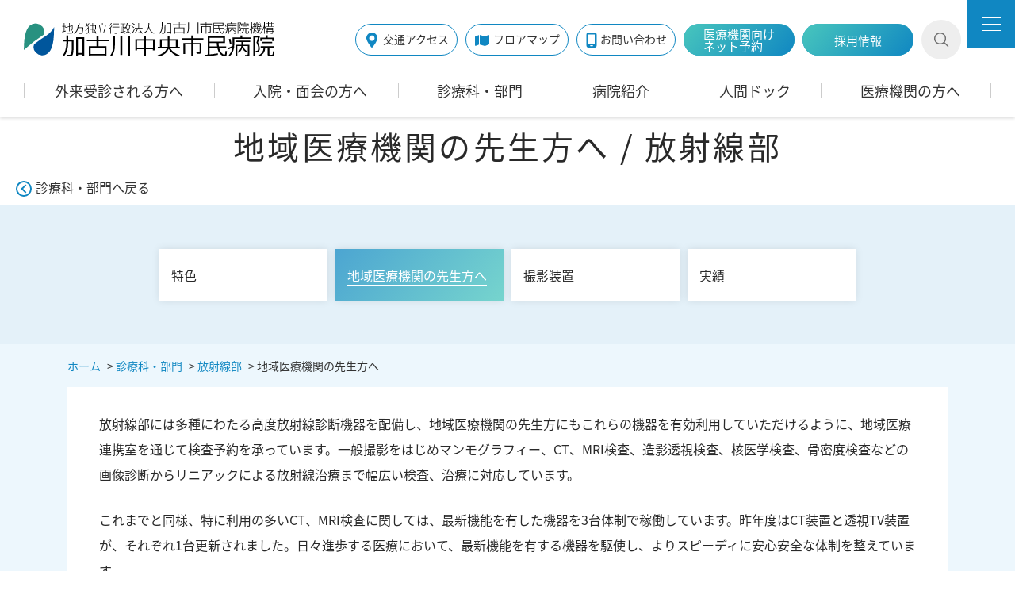

--- FILE ---
content_type: text/html; charset=UTF-8
request_url: https://www.kakohp.jp/section/support/radiology_room_doctor/
body_size: 26666
content:
<!DOCTYPE html>
<html lang="ja">
<head>
	<meta charset="utf-8">
	<meta name="viewport" content="width=device-width, initial-scale=1">
	<meta http-equiv="X-UA-Compatible" content="IE=edge">
	<link rel="shortcut icon" href="https://www.kakohp.jp/wp-content/themes/kako/images2/favicon.ico">
	<link rel="apple-touch-icon" sizes="180x180" href="https://www.kakohp.jp/wp-content/themes/kako/images2/apple-touch-icon.png">
	<script src="https://ajax.googleapis.com/ajax/libs/jquery/2.1.4/jquery.min.js"></script>
	<link rel="stylesheet" href="https://www.kakohp.jp/wp-content/themes/kako/js2/slick/slick.css" type="text/css">
	<script src="https://www.kakohp.jp/wp-content/themes/kako/js2/slick/slick.min.js"></script>
	<script src="https://www.kakohp.jp/wp-content/themes/kako/js2/jquery.acc.js"></script>
	<script src="https://www.kakohp.jp/wp-content/themes/kako/js2/jquery.cookie.js"></script>
	<script type="text/javascript" src="https://code.jquery.com/ui/1.10.3/jquery-ui.js"></script>
	<script src="https://www.kakohp.jp/wp-content/themes/kako/js2/jquery.easing.1.3.js"></script>
	<script src="https://www.kakohp.jp/wp-content/themes/kako/js2/jquery.opacity-rollover.js"></script>
	<script src="https://www.kakohp.jp/wp-content/themes/kako/js2/fancybox/jquery.fancybox-1.3.4.pack.js"></script>
	<link rel="stylesheet" href="https://www.kakohp.jp/wp-content/themes/kako/js2/fancybox/jquery.fancybox-1.3.4.css" type="text/css" />
	<script src="https://www.kakohp.jp/wp-content/themes/kako/js2/jquery.parts.js"></script>
	<link rel="stylesheet" href="https://www.kakohp.jp/wp-content/themes/kako/js2/mmenu/jquery.mmenu.all.css" type="text/css">
	<script src="https://www.kakohp.jp/wp-content/themes/kako/js2/mmenu/jquery.mmenu.all.min.js"></script>
	<script src="https://www.kakohp.jp/wp-content/themes/kako/js2/mmenu/jquery.mmenu_custom.js"></script>
    <link rel="stylesheet" href="https://www.kakohp.jp/wp-content/themes/kako/css2/normalize.css" type="text/css" />
 	<!-- <link rel="stylesheet" href="https://www.kakohp.jp/wp-content/themes/kako/css/print.css" type="text/css" /> -->
    <link rel="stylesheet" href="https://www.kakohp.jp/wp-content/themes/kako/css2/base.css" type="text/css" />
    <link rel="stylesheet" href="https://www.kakohp.jp/wp-content/themes/kako/css2/component.css" type="text/css" />
    <link rel="stylesheet" href="https://www.kakohp.jp/wp-content/themes/kako/fonts/font-awesome.min.css" type="text/css" />
    <link rel="stylesheet" href="https://www.kakohp.jp/wp-content/themes/kako/css2/sp.css" type="text/css" />
	<link href="https://fonts.googleapis.com/css2?family=Noto+Sans+JP:wght@700&family=Roboto&display=swap" rel="stylesheet">
	<link rel="stylesheet" href="https://www.kakohp.jp/wp-content/themes/kako/css2/scroll-hint.css" type="text/css" />
	<script src="https://www.kakohp.jp/wp-content/themes/kako/js2/scroll-hint.min.js"></script>
	<script src="https://www.kakohp.jp/wp-content/themes/kako/js2/scroll-hint.execution.js"></script>
	<link rel="stylesheet" href="https://www.kakohp.jp/wp-content/themes/kako/css2/style.css" type="text/css" />
<!--[if lt IE 9]><script src="/cmn/cmn_js/html5shiv-printshiv.js"></script><![endif]-->
	<!-- script src="https://www.kakohp.jp/wp-content/themes/kako/js2/jquery.tab.js"></script-->
  <!--UNIQ SCRIPT-->
  <script type="text/javascript" src="https://www.kakohp.jp/wp-content/themes/kako/js2/jquery.matchHeight-min.js"></script>
  <script>
  jQuery(document).ready(function($){
  	$('.halfBox ul').matchHeight();
  });
  </script>
  <script>
var $toggle_sp_menu = jQuery.noConflict();
$toggle_sp_menu(function(){
    $toggle_sp_menu('.toggle_title').click(function(){
        $toggle_sp_menu(this).toggleClass('selected');
        $toggle_sp_menu(this).next().slideToggle();
    });
});
</script>
<script>
var $anchor_scroll = jQuery.noConflict();
$anchor_scroll(function(){
	$anchor_scroll('a[href^="#"]').click(function() {
	  var speed = 500; // スクロール速度(ミリ秒)
	  var href = $anchor_scroll(this).attr("href");
	  var target = $anchor_scroll(href == "#" || href == "" ? 'html' : href);
	  var position = target.offset().top;
	  $anchor_scroll('body, html').animate({scrollTop:position}, speed, 'swing');
	  return false;
	});
});
</script>
  <script>
var $top_scroll = jQuery.noConflict();
$top_scroll(function() {
  var pagetop = $top_scroll('.pagetop');
  $top_scroll(window).scroll(function () {
       if ($top_scroll(this).scrollTop() >= 0) {
            pagetop.fadeIn();
       } else {
    	   pagetop.fadeIn();
            }
       });
       pagetop.click(function () {
    	   $top_scroll('body, html').animate({ scrollTop: 0 }, 500);
              return false;
   });
});
</script>
<script>
var $top_slick = jQuery.noConflict();
$top_slick(function() {
	$top_slick('.sectop_04_img').slick({
		autoplay: true,
		dots: false,
		arrows: true,
		adaptiveHeight: true,
	    centerMode: true,
	    centerPadding: "10%",
		prevArrow: '<div class="btn_prev1"><div class="btn_prev_inner"><span></span></div></div>',
	    nextArrow: '<div class="btn_next1"><div class="btn_next_inner"><span></span></div></div>',
	    slidesToShow: 3,
	    slidesToScroll: 1,
	    responsive: [
	        {
	          breakpoint: 1280,
	          settings: {
					slidesToShow: 2,
					slidesToScroll: 1,
					centerPadding: "5%",
	          }
	        },{
		          breakpoint: 650,
		          settings: {
		        	  centerMode: false,
		            slidesToShow: 1,
		    	    slidesToScroll: 1,
		          }
		        }
	      ]
		});
});
</script>
<!-- script>
var $middle_slick = jQuery.noConflict();
$middle_slick(function() {
	$middle_slick('.sectop_06_img').slick({
		autoplay: true,
		dots: false,
		arrows: true,
		centerMode: false,
		prevArrow: '<div class="btn_prev1"><div class="btn_prev_inner"><span></span></div></div>',
	    nextArrow: '<div class="btn_next1"><div class="btn_next_inner"><span></span></div></div>',
	    slidesToShow: 3,
	    slidesToScroll: 1,
	    adaptiveHeight: true,
	    variableWidth: false,
	    responsive: [
	        {
	          breakpoint: 1000,
	          settings: {
	            slidesToShow: 2,
	    	    slidesToScroll: 1,
	          }
	        },{
		          breakpoint: 650,
		          settings: {
		            slidesToShow: 1,
		    	    slidesToScroll: 1,
		          }
		        }
	      ]
		});
});
</script-->
<script>
var $middle_slick = jQuery.noConflict();
$middle_slick(function() {
	$middle_slick('.sectop_07_inner').slick({
		autoplay: true,
		dots: false,
		arrows: true,
		prevArrow: '<div class="btn_prev1"><div class="btn_prev_inner"><span></span></div></div>',
	    nextArrow: '<div class="btn_next1"><div class="btn_next_inner"><span></span></div></div>',
	    slidesToShow: 3,
	    slidesToScroll: 1,
	    responsive: [
	        {
	          breakpoint: 1000,
	          settings: {
	            slidesToShow: 2,
	    	    slidesToScroll: 1,
	          }
	        },{
		          breakpoint: 650,
		          settings: {
		            slidesToShow: 1,
		    	    slidesToScroll: 1,
		          }
		        }
	      ]
		});
});
</script>
<script>
var $mp_slick = jQuery.noConflict();
$mp_slick(function() {
	$mp_slick('.secmp_02_img').slick({
		autoplay: false,
		dots: false,
		arrows: true,
		adaptiveHeight: true,
		variableWidth: false,
		centerMode:false,
		prevArrow: '<div class="btn_prev_mp"><div class="btn_prev_inner"><span></span></div></div>',
	    nextArrow: '<div class="btn_next_mp"><div class="btn_next_inner"><span></span></div></div>',
	    slidesToShow: 4,
	    slidesToScroll: 1,
	    responsive: [
	        {
			  breakpoint: 768,
			  settings: {
				slidesToShow: 3,
				slidesToScroll: 1,
			  }
			},{
				  breakpoint: 415,
				  settings: {
					slidesToShow: 1,
					slidesToScroll: 1,
				  }
				}
	      ]
		});
});
</script>
<script>
var $middle_slick = jQuery.noConflict();
$middle_slick(function() {
	$middle_slick('.slick_section').slick({
		autoplay: true,
		dots: false,
		arrows: true,
		centerMode: false,
		prevArrow: '<div class="btn_prev1"><div class="btn_prev_inner"><span></span></div></div>',
	    nextArrow: '<div class="btn_next1"><div class="btn_next_inner"><span></span></div></div>',
	    slidesToShow: 3,
	    slidesToScroll: 1,
	    adaptiveHeight: true,
	    variableWidth: false,
	    responsive: [
	        {
	          breakpoint: 1000,
	          settings: {
	            slidesToShow: 2,
	    	    slidesToScroll: 1,
	          }
	        },{
		          breakpoint: 650,
		          settings: {
		            slidesToShow: 1,
		    	    slidesToScroll: 1,
		          }
		        }
	      ]
		});
});
</script>
<script>
var $search = jQuery.noConflict();
$search(document).on('click', '.open-btn1', function(){
    $search(this).toggleClass('btnactive');
    $search("#search-wrap").toggleClass('panelactive');
  $search('#search-text').focus();
});
</script>
<script>
var $toggle = jQuery.noConflict();
$toggle(function(){
    $toggle('.staff_toggle').click(function(){
        $toggle(this).toggleClass('selected');
        $toggle(this).next().slideToggle();
    });
});
</script>
<script>
var $current = jQuery.noConflict();
$current(function(){
            $current(".tabBox a").each(function(){
                        if(this.href == location.href) {
                                    $current(this).parent('li').addClass("current");
                        }
            });
});
</script>
<script>
const setFillHeight = () => {
	  const vh = window.innerHeight * 0.01;
	  document.documentElement.style.setProperty('--vh', `${vh}px`);
	}
	window.addEventListener('resize', setFillHeight);

	setFillHeight();
</script>
<script>
var $headmenu = jQuery.noConflict();
$headmenu(function() {
	var headerHeight = $headmenu('.header').outerHeight(),
		startPos = 0;
	$headmenu(window).on('scroll', function() {
		var scrollPos = $headmenu(this).scrollTop();
		if ( scrollPos > startPos && scrollPos > headerHeight ) {
			$headmenu('.header').css('top', '-' + headerHeight + 'px');
		} else {
			$headmenu('.header').css('top', '0');
		}
		startPos = scrollPos;
	});
});
</script>
<script>
var $tabno = jQuery.noConflict();
$tabno(function() {

    // URLを取得
    var url = location.href;
    //URLチェック。パラメータが「?no=tab〜」以外の場合はデータを渡さない
    url = (url.match(/\?no=tab\d+$/) || [])[0];

    if(url != null){ //?以下の記述がある場合にのみ実行
        //取得したURLを「?」で分割。変数paramsに格納
        var params = url.split("?");
        //さらにparams内、0から数えて1番目のデータを「=」で分割。変数tabに格納
        var tab = params[1].split("=");
        //tabに要素が存在するなら、変数tab内0から数えて1番目のデータを変数tabnameに格納
        if($tabno(tab).length){
            var tabname = tab[1];
        } else{
        // 要素が存在しなければtabnameにtab01を代入する
        var tabname = "tab01";
       }

        $tabno('input#' + tabname).prop("checked", true);
        $tabno('#' + tabname +'_content').css('display','block');
    }
});
</script>
  <!--/UNIQ SCRIPT-->
    <meta name='robots' content='index, follow, max-image-preview:large, max-snippet:-1, max-video-preview:-1' />
	<style>img:is([sizes="auto" i], [sizes^="auto," i]) { contain-intrinsic-size: 3000px 1500px }</style>
	
	<!-- This site is optimized with the Yoast SEO plugin v26.1.1 - https://yoast.com/wordpress/plugins/seo/ -->
	<title>地域医療機関の先生方へ｜放射線部｜加古川中央市民病院</title>
	<link rel="canonical" href="https://www.kakohp.jp/section/support/radiology_room_doctor/" />
	<meta property="og:locale" content="ja_JP" />
	<meta property="og:type" content="article" />
	<meta property="og:title" content="地域医療機関の先生方へ｜放射線部｜加古川中央市民病院" />
	<meta property="og:description" content="放射線部には多種にわたる高度放射線診断機器を配備し、地域医療機関の先生方にもこれらの機器を有効利用していただけるように、地域医療連携室を通じて検査予約を承っています。一般撮影をはじめマンモグラフィー、CT、MRI検査、造 [&hellip;]" />
	<meta property="og:url" content="https://www.kakohp.jp/section/support/radiology_room_doctor/" />
	<meta property="og:site_name" content="加古川中央市民病院" />
	<meta property="article:modified_time" content="2024-09-02T04:52:29+00:00" />
	<meta name="twitter:card" content="summary_large_image" />
	<meta name="twitter:label1" content="推定読み取り時間" />
	<meta name="twitter:data1" content="2分" />
	<script type="application/ld+json" class="yoast-schema-graph">{"@context":"https://schema.org","@graph":[{"@type":"WebPage","@id":"https://www.kakohp.jp/section/support/radiology_room_doctor/","url":"https://www.kakohp.jp/section/support/radiology_room_doctor/","name":"地域医療機関の先生方へ | 加古川中央市民病院","isPartOf":{"@id":"https://www.kakohp.jp/#website"},"datePublished":"2023-03-06T01:13:38+00:00","dateModified":"2024-09-02T04:52:29+00:00","breadcrumb":{"@id":"https://www.kakohp.jp/section/support/radiology_room_doctor/#breadcrumb"},"inLanguage":"ja","potentialAction":[{"@type":"ReadAction","target":["https://www.kakohp.jp/section/support/radiology_room_doctor/"]}]},{"@type":"BreadcrumbList","@id":"https://www.kakohp.jp/section/support/radiology_room_doctor/#breadcrumb","itemListElement":[{"@type":"ListItem","position":1,"name":"ホーム","item":"https://www.kakohp.jp/"},{"@type":"ListItem","position":2,"name":"診療科・部門","item":"https://www.kakohp.jp/section"},{"@type":"ListItem","position":3,"name":"地域医療機関の先生方へ"}]},{"@type":"WebSite","@id":"https://www.kakohp.jp/#website","url":"https://www.kakohp.jp/","name":"加古川中央市民病院","description":"2016年7月1日に開院。加古川中央市民病院は（旧）加古川西市民病院と（旧）加古川東市民病院の統合病院です。生命の誕生から青年期、壮年期、そして老年期に至る生涯にわたって地域住民の健康を支え、頼られる病院であり続けます。","potentialAction":[{"@type":"SearchAction","target":{"@type":"EntryPoint","urlTemplate":"https://www.kakohp.jp/?s={search_term_string}"},"query-input":{"@type":"PropertyValueSpecification","valueRequired":true,"valueName":"search_term_string"}}],"inLanguage":"ja"}]}</script>
	<!-- / Yoast SEO plugin. -->


		<!-- This site uses the Google Analytics by ExactMetrics plugin v8.8.0 - Using Analytics tracking - https://www.exactmetrics.com/ -->
		<!-- Note: ExactMetrics is not currently configured on this site. The site owner needs to authenticate with Google Analytics in the ExactMetrics settings panel. -->
					<!-- No tracking code set -->
				<!-- / Google Analytics by ExactMetrics -->
		<script type="text/javascript">
/* <![CDATA[ */
window._wpemojiSettings = {"baseUrl":"https:\/\/s.w.org\/images\/core\/emoji\/16.0.1\/72x72\/","ext":".png","svgUrl":"https:\/\/s.w.org\/images\/core\/emoji\/16.0.1\/svg\/","svgExt":".svg","source":{"concatemoji":"https:\/\/www.kakohp.jp\/wp-includes\/js\/wp-emoji-release.min.js?ver=6.8.3"}};
/*! This file is auto-generated */
!function(s,n){var o,i,e;function c(e){try{var t={supportTests:e,timestamp:(new Date).valueOf()};sessionStorage.setItem(o,JSON.stringify(t))}catch(e){}}function p(e,t,n){e.clearRect(0,0,e.canvas.width,e.canvas.height),e.fillText(t,0,0);var t=new Uint32Array(e.getImageData(0,0,e.canvas.width,e.canvas.height).data),a=(e.clearRect(0,0,e.canvas.width,e.canvas.height),e.fillText(n,0,0),new Uint32Array(e.getImageData(0,0,e.canvas.width,e.canvas.height).data));return t.every(function(e,t){return e===a[t]})}function u(e,t){e.clearRect(0,0,e.canvas.width,e.canvas.height),e.fillText(t,0,0);for(var n=e.getImageData(16,16,1,1),a=0;a<n.data.length;a++)if(0!==n.data[a])return!1;return!0}function f(e,t,n,a){switch(t){case"flag":return n(e,"\ud83c\udff3\ufe0f\u200d\u26a7\ufe0f","\ud83c\udff3\ufe0f\u200b\u26a7\ufe0f")?!1:!n(e,"\ud83c\udde8\ud83c\uddf6","\ud83c\udde8\u200b\ud83c\uddf6")&&!n(e,"\ud83c\udff4\udb40\udc67\udb40\udc62\udb40\udc65\udb40\udc6e\udb40\udc67\udb40\udc7f","\ud83c\udff4\u200b\udb40\udc67\u200b\udb40\udc62\u200b\udb40\udc65\u200b\udb40\udc6e\u200b\udb40\udc67\u200b\udb40\udc7f");case"emoji":return!a(e,"\ud83e\udedf")}return!1}function g(e,t,n,a){var r="undefined"!=typeof WorkerGlobalScope&&self instanceof WorkerGlobalScope?new OffscreenCanvas(300,150):s.createElement("canvas"),o=r.getContext("2d",{willReadFrequently:!0}),i=(o.textBaseline="top",o.font="600 32px Arial",{});return e.forEach(function(e){i[e]=t(o,e,n,a)}),i}function t(e){var t=s.createElement("script");t.src=e,t.defer=!0,s.head.appendChild(t)}"undefined"!=typeof Promise&&(o="wpEmojiSettingsSupports",i=["flag","emoji"],n.supports={everything:!0,everythingExceptFlag:!0},e=new Promise(function(e){s.addEventListener("DOMContentLoaded",e,{once:!0})}),new Promise(function(t){var n=function(){try{var e=JSON.parse(sessionStorage.getItem(o));if("object"==typeof e&&"number"==typeof e.timestamp&&(new Date).valueOf()<e.timestamp+604800&&"object"==typeof e.supportTests)return e.supportTests}catch(e){}return null}();if(!n){if("undefined"!=typeof Worker&&"undefined"!=typeof OffscreenCanvas&&"undefined"!=typeof URL&&URL.createObjectURL&&"undefined"!=typeof Blob)try{var e="postMessage("+g.toString()+"("+[JSON.stringify(i),f.toString(),p.toString(),u.toString()].join(",")+"));",a=new Blob([e],{type:"text/javascript"}),r=new Worker(URL.createObjectURL(a),{name:"wpTestEmojiSupports"});return void(r.onmessage=function(e){c(n=e.data),r.terminate(),t(n)})}catch(e){}c(n=g(i,f,p,u))}t(n)}).then(function(e){for(var t in e)n.supports[t]=e[t],n.supports.everything=n.supports.everything&&n.supports[t],"flag"!==t&&(n.supports.everythingExceptFlag=n.supports.everythingExceptFlag&&n.supports[t]);n.supports.everythingExceptFlag=n.supports.everythingExceptFlag&&!n.supports.flag,n.DOMReady=!1,n.readyCallback=function(){n.DOMReady=!0}}).then(function(){return e}).then(function(){var e;n.supports.everything||(n.readyCallback(),(e=n.source||{}).concatemoji?t(e.concatemoji):e.wpemoji&&e.twemoji&&(t(e.twemoji),t(e.wpemoji)))}))}((window,document),window._wpemojiSettings);
/* ]]> */
</script>
<style id='wp-emoji-styles-inline-css' type='text/css'>

	img.wp-smiley, img.emoji {
		display: inline !important;
		border: none !important;
		box-shadow: none !important;
		height: 1em !important;
		width: 1em !important;
		margin: 0 0.07em !important;
		vertical-align: -0.1em !important;
		background: none !important;
		padding: 0 !important;
	}
</style>
<link rel='stylesheet' id='wp-block-library-css' href='https://www.kakohp.jp/wp-includes/css/dist/block-library/style.min.css?ver=6.8.3' type='text/css' media='all' />
<style id='classic-theme-styles-inline-css' type='text/css'>
/*! This file is auto-generated */
.wp-block-button__link{color:#fff;background-color:#32373c;border-radius:9999px;box-shadow:none;text-decoration:none;padding:calc(.667em + 2px) calc(1.333em + 2px);font-size:1.125em}.wp-block-file__button{background:#32373c;color:#fff;text-decoration:none}
</style>
<style id='filebird-block-filebird-gallery-style-inline-css' type='text/css'>
ul.filebird-block-filebird-gallery{margin:auto!important;padding:0!important;width:100%}ul.filebird-block-filebird-gallery.layout-grid{display:grid;grid-gap:20px;align-items:stretch;grid-template-columns:repeat(var(--columns),1fr);justify-items:stretch}ul.filebird-block-filebird-gallery.layout-grid li img{border:1px solid #ccc;box-shadow:2px 2px 6px 0 rgba(0,0,0,.3);height:100%;max-width:100%;-o-object-fit:cover;object-fit:cover;width:100%}ul.filebird-block-filebird-gallery.layout-masonry{-moz-column-count:var(--columns);-moz-column-gap:var(--space);column-gap:var(--space);-moz-column-width:var(--min-width);columns:var(--min-width) var(--columns);display:block;overflow:auto}ul.filebird-block-filebird-gallery.layout-masonry li{margin-bottom:var(--space)}ul.filebird-block-filebird-gallery li{list-style:none}ul.filebird-block-filebird-gallery li figure{height:100%;margin:0;padding:0;position:relative;width:100%}ul.filebird-block-filebird-gallery li figure figcaption{background:linear-gradient(0deg,rgba(0,0,0,.7),rgba(0,0,0,.3) 70%,transparent);bottom:0;box-sizing:border-box;color:#fff;font-size:.8em;margin:0;max-height:100%;overflow:auto;padding:3em .77em .7em;position:absolute;text-align:center;width:100%;z-index:2}ul.filebird-block-filebird-gallery li figure figcaption a{color:inherit}

</style>
<style id='global-styles-inline-css' type='text/css'>
:root{--wp--preset--aspect-ratio--square: 1;--wp--preset--aspect-ratio--4-3: 4/3;--wp--preset--aspect-ratio--3-4: 3/4;--wp--preset--aspect-ratio--3-2: 3/2;--wp--preset--aspect-ratio--2-3: 2/3;--wp--preset--aspect-ratio--16-9: 16/9;--wp--preset--aspect-ratio--9-16: 9/16;--wp--preset--color--black: #000000;--wp--preset--color--cyan-bluish-gray: #abb8c3;--wp--preset--color--white: #ffffff;--wp--preset--color--pale-pink: #f78da7;--wp--preset--color--vivid-red: #cf2e2e;--wp--preset--color--luminous-vivid-orange: #ff6900;--wp--preset--color--luminous-vivid-amber: #fcb900;--wp--preset--color--light-green-cyan: #7bdcb5;--wp--preset--color--vivid-green-cyan: #00d084;--wp--preset--color--pale-cyan-blue: #8ed1fc;--wp--preset--color--vivid-cyan-blue: #0693e3;--wp--preset--color--vivid-purple: #9b51e0;--wp--preset--gradient--vivid-cyan-blue-to-vivid-purple: linear-gradient(135deg,rgba(6,147,227,1) 0%,rgb(155,81,224) 100%);--wp--preset--gradient--light-green-cyan-to-vivid-green-cyan: linear-gradient(135deg,rgb(122,220,180) 0%,rgb(0,208,130) 100%);--wp--preset--gradient--luminous-vivid-amber-to-luminous-vivid-orange: linear-gradient(135deg,rgba(252,185,0,1) 0%,rgba(255,105,0,1) 100%);--wp--preset--gradient--luminous-vivid-orange-to-vivid-red: linear-gradient(135deg,rgba(255,105,0,1) 0%,rgb(207,46,46) 100%);--wp--preset--gradient--very-light-gray-to-cyan-bluish-gray: linear-gradient(135deg,rgb(238,238,238) 0%,rgb(169,184,195) 100%);--wp--preset--gradient--cool-to-warm-spectrum: linear-gradient(135deg,rgb(74,234,220) 0%,rgb(151,120,209) 20%,rgb(207,42,186) 40%,rgb(238,44,130) 60%,rgb(251,105,98) 80%,rgb(254,248,76) 100%);--wp--preset--gradient--blush-light-purple: linear-gradient(135deg,rgb(255,206,236) 0%,rgb(152,150,240) 100%);--wp--preset--gradient--blush-bordeaux: linear-gradient(135deg,rgb(254,205,165) 0%,rgb(254,45,45) 50%,rgb(107,0,62) 100%);--wp--preset--gradient--luminous-dusk: linear-gradient(135deg,rgb(255,203,112) 0%,rgb(199,81,192) 50%,rgb(65,88,208) 100%);--wp--preset--gradient--pale-ocean: linear-gradient(135deg,rgb(255,245,203) 0%,rgb(182,227,212) 50%,rgb(51,167,181) 100%);--wp--preset--gradient--electric-grass: linear-gradient(135deg,rgb(202,248,128) 0%,rgb(113,206,126) 100%);--wp--preset--gradient--midnight: linear-gradient(135deg,rgb(2,3,129) 0%,rgb(40,116,252) 100%);--wp--preset--font-size--small: 13px;--wp--preset--font-size--medium: 20px;--wp--preset--font-size--large: 36px;--wp--preset--font-size--x-large: 42px;--wp--preset--spacing--20: 0.44rem;--wp--preset--spacing--30: 0.67rem;--wp--preset--spacing--40: 1rem;--wp--preset--spacing--50: 1.5rem;--wp--preset--spacing--60: 2.25rem;--wp--preset--spacing--70: 3.38rem;--wp--preset--spacing--80: 5.06rem;--wp--preset--shadow--natural: 6px 6px 9px rgba(0, 0, 0, 0.2);--wp--preset--shadow--deep: 12px 12px 50px rgba(0, 0, 0, 0.4);--wp--preset--shadow--sharp: 6px 6px 0px rgba(0, 0, 0, 0.2);--wp--preset--shadow--outlined: 6px 6px 0px -3px rgba(255, 255, 255, 1), 6px 6px rgba(0, 0, 0, 1);--wp--preset--shadow--crisp: 6px 6px 0px rgba(0, 0, 0, 1);}:where(.is-layout-flex){gap: 0.5em;}:where(.is-layout-grid){gap: 0.5em;}body .is-layout-flex{display: flex;}.is-layout-flex{flex-wrap: wrap;align-items: center;}.is-layout-flex > :is(*, div){margin: 0;}body .is-layout-grid{display: grid;}.is-layout-grid > :is(*, div){margin: 0;}:where(.wp-block-columns.is-layout-flex){gap: 2em;}:where(.wp-block-columns.is-layout-grid){gap: 2em;}:where(.wp-block-post-template.is-layout-flex){gap: 1.25em;}:where(.wp-block-post-template.is-layout-grid){gap: 1.25em;}.has-black-color{color: var(--wp--preset--color--black) !important;}.has-cyan-bluish-gray-color{color: var(--wp--preset--color--cyan-bluish-gray) !important;}.has-white-color{color: var(--wp--preset--color--white) !important;}.has-pale-pink-color{color: var(--wp--preset--color--pale-pink) !important;}.has-vivid-red-color{color: var(--wp--preset--color--vivid-red) !important;}.has-luminous-vivid-orange-color{color: var(--wp--preset--color--luminous-vivid-orange) !important;}.has-luminous-vivid-amber-color{color: var(--wp--preset--color--luminous-vivid-amber) !important;}.has-light-green-cyan-color{color: var(--wp--preset--color--light-green-cyan) !important;}.has-vivid-green-cyan-color{color: var(--wp--preset--color--vivid-green-cyan) !important;}.has-pale-cyan-blue-color{color: var(--wp--preset--color--pale-cyan-blue) !important;}.has-vivid-cyan-blue-color{color: var(--wp--preset--color--vivid-cyan-blue) !important;}.has-vivid-purple-color{color: var(--wp--preset--color--vivid-purple) !important;}.has-black-background-color{background-color: var(--wp--preset--color--black) !important;}.has-cyan-bluish-gray-background-color{background-color: var(--wp--preset--color--cyan-bluish-gray) !important;}.has-white-background-color{background-color: var(--wp--preset--color--white) !important;}.has-pale-pink-background-color{background-color: var(--wp--preset--color--pale-pink) !important;}.has-vivid-red-background-color{background-color: var(--wp--preset--color--vivid-red) !important;}.has-luminous-vivid-orange-background-color{background-color: var(--wp--preset--color--luminous-vivid-orange) !important;}.has-luminous-vivid-amber-background-color{background-color: var(--wp--preset--color--luminous-vivid-amber) !important;}.has-light-green-cyan-background-color{background-color: var(--wp--preset--color--light-green-cyan) !important;}.has-vivid-green-cyan-background-color{background-color: var(--wp--preset--color--vivid-green-cyan) !important;}.has-pale-cyan-blue-background-color{background-color: var(--wp--preset--color--pale-cyan-blue) !important;}.has-vivid-cyan-blue-background-color{background-color: var(--wp--preset--color--vivid-cyan-blue) !important;}.has-vivid-purple-background-color{background-color: var(--wp--preset--color--vivid-purple) !important;}.has-black-border-color{border-color: var(--wp--preset--color--black) !important;}.has-cyan-bluish-gray-border-color{border-color: var(--wp--preset--color--cyan-bluish-gray) !important;}.has-white-border-color{border-color: var(--wp--preset--color--white) !important;}.has-pale-pink-border-color{border-color: var(--wp--preset--color--pale-pink) !important;}.has-vivid-red-border-color{border-color: var(--wp--preset--color--vivid-red) !important;}.has-luminous-vivid-orange-border-color{border-color: var(--wp--preset--color--luminous-vivid-orange) !important;}.has-luminous-vivid-amber-border-color{border-color: var(--wp--preset--color--luminous-vivid-amber) !important;}.has-light-green-cyan-border-color{border-color: var(--wp--preset--color--light-green-cyan) !important;}.has-vivid-green-cyan-border-color{border-color: var(--wp--preset--color--vivid-green-cyan) !important;}.has-pale-cyan-blue-border-color{border-color: var(--wp--preset--color--pale-cyan-blue) !important;}.has-vivid-cyan-blue-border-color{border-color: var(--wp--preset--color--vivid-cyan-blue) !important;}.has-vivid-purple-border-color{border-color: var(--wp--preset--color--vivid-purple) !important;}.has-vivid-cyan-blue-to-vivid-purple-gradient-background{background: var(--wp--preset--gradient--vivid-cyan-blue-to-vivid-purple) !important;}.has-light-green-cyan-to-vivid-green-cyan-gradient-background{background: var(--wp--preset--gradient--light-green-cyan-to-vivid-green-cyan) !important;}.has-luminous-vivid-amber-to-luminous-vivid-orange-gradient-background{background: var(--wp--preset--gradient--luminous-vivid-amber-to-luminous-vivid-orange) !important;}.has-luminous-vivid-orange-to-vivid-red-gradient-background{background: var(--wp--preset--gradient--luminous-vivid-orange-to-vivid-red) !important;}.has-very-light-gray-to-cyan-bluish-gray-gradient-background{background: var(--wp--preset--gradient--very-light-gray-to-cyan-bluish-gray) !important;}.has-cool-to-warm-spectrum-gradient-background{background: var(--wp--preset--gradient--cool-to-warm-spectrum) !important;}.has-blush-light-purple-gradient-background{background: var(--wp--preset--gradient--blush-light-purple) !important;}.has-blush-bordeaux-gradient-background{background: var(--wp--preset--gradient--blush-bordeaux) !important;}.has-luminous-dusk-gradient-background{background: var(--wp--preset--gradient--luminous-dusk) !important;}.has-pale-ocean-gradient-background{background: var(--wp--preset--gradient--pale-ocean) !important;}.has-electric-grass-gradient-background{background: var(--wp--preset--gradient--electric-grass) !important;}.has-midnight-gradient-background{background: var(--wp--preset--gradient--midnight) !important;}.has-small-font-size{font-size: var(--wp--preset--font-size--small) !important;}.has-medium-font-size{font-size: var(--wp--preset--font-size--medium) !important;}.has-large-font-size{font-size: var(--wp--preset--font-size--large) !important;}.has-x-large-font-size{font-size: var(--wp--preset--font-size--x-large) !important;}
:where(.wp-block-post-template.is-layout-flex){gap: 1.25em;}:where(.wp-block-post-template.is-layout-grid){gap: 1.25em;}
:where(.wp-block-columns.is-layout-flex){gap: 2em;}:where(.wp-block-columns.is-layout-grid){gap: 2em;}
:root :where(.wp-block-pullquote){font-size: 1.5em;line-height: 1.6;}
</style>
<link rel='stylesheet' id='staff-list2-style-css' href='https://www.kakohp.jp/wp-content/themes/kako/css2/staff-list2.css?ver=1.0' type='text/css' media='all' />
<link rel='stylesheet' id='widget_attachments_frontend_css-css' href='https://www.kakohp.jp/wp-content/plugins/attach-files-widget-hbs//assets/css/frontend.css?ver=6.8.3' type='text/css' media='all' />
<link rel="https://api.w.org/" href="https://www.kakohp.jp/wp-json/" /><link rel="alternate" title="JSON" type="application/json" href="https://www.kakohp.jp/wp-json/wp/v2/section/41552" /><link rel="EditURI" type="application/rsd+xml" title="RSD" href="https://www.kakohp.jp/xmlrpc.php?rsd" />
<meta name="generator" content="WordPress 6.8.3" />
<link rel='shortlink' href='https://www.kakohp.jp/?p=41552' />
<link rel="alternate" title="oEmbed (JSON)" type="application/json+oembed" href="https://www.kakohp.jp/wp-json/oembed/1.0/embed?url=https%3A%2F%2Fwww.kakohp.jp%2Fsection%2Fsupport%2Fradiology_room_doctor%2F" />
<link rel="alternate" title="oEmbed (XML)" type="text/xml+oembed" href="https://www.kakohp.jp/wp-json/oembed/1.0/embed?url=https%3A%2F%2Fwww.kakohp.jp%2Fsection%2Fsupport%2Fradiology_room_doctor%2F&#038;format=xml" />
<style type="text/css">.broken_link, a.broken_link {
	text-decoration: line-through;
}</style><link rel="icon" href="https://www.kakohp.jp/wp-content/uploads/2016/03/cropped-favicon-400x400.png" sizes="32x32" />
<link rel="icon" href="https://www.kakohp.jp/wp-content/uploads/2016/03/cropped-favicon-400x400.png" sizes="192x192" />
<link rel="apple-touch-icon" href="https://www.kakohp.jp/wp-content/uploads/2016/03/cropped-favicon-400x400.png" />
<meta name="msapplication-TileImage" content="https://www.kakohp.jp/wp-content/uploads/2016/03/cropped-favicon-400x400.png" />
	<script>
		(function(i,s,o,g,r,a,m){i['GoogleAnalyticsObject']=r;i[r]=i[r]||function(){
			(i[r].q=i[r].q||[]).push(arguments)},i[r].l=1*new Date();a=s.createElement(o),
			m=s.getElementsByTagName(o)[0];a.async=1;a.src=g;m.parentNode.insertBefore(a,m)
		})(window,document,'script','https://www.google-analytics.com/analytics.js','ga');

		ga('create', 'UA-79518034-1', 'auto');
		ga('send', 'pageview');
	</script>
	<!-- Google tag (gtag.js) -->
	<script async src="https://www.googletagmanager.com/gtag/js?id=G-MHQG813CPX"></script>
	<script>
		window.dataLayer = window.dataLayer || []; function gtag(){dataLayer.push(arguments);} gtag('js', new Date()); gtag('config', 'G-MHQG813CPX');
	</script>
  </head>
 <div style="overflow: hidden;">
<body id="wraptop" ontouchstart="" style="overflow-y: scroll;">

<div id="wrap">
<header class="header">
<div class="header_inner">
<div class="logo"><a href="/"><img src="https://www.kakohp.jp/wp-content/themes/kako/images2/img_logo.svg" alt="加古川中央市民病院"></a></div>
<div class="pc1 headmenu_fl">
<div class="headmenu">
<div class="headmenu_fl btn">
<div><a class="btn_w icon_access" href="/about/access.html" onClick="ga('send', 'event', 'ヘッダー', 'バナー計測', '交通アクセス');"><span>交通アクセス</span></a></div>
<div><a class="btn_w icon_inside" href="/about/inside.html" onClick="ga('send', 'event', 'ヘッダー', 'バナー計測', 'フロアマップ');"><span>フロアマップ</span></a></div>
<div><a class="btn_w icon_contact" href="/form/contact/" onClick="ga('send', 'event', 'ヘッダー', 'バナー計測', 'お問い合わせ');"><span>お問い合わせ</span></a></div>
<div class="headmenu02"><a href="https://e-renkei.com/localcenter/kako-hp/login.php" target="_blank" onClick="ga('send', 'event', 'ヘッダー', 'バナー計測', '医療機関向けネット予約');"><span>医療機関向け<br>ネット予約</span></a></div>
<div class="headmenu02"><a href="/recruit" onClick="ga('send', 'event', 'ヘッダー', 'バナー計測', '採用情報');"><span>採用情報</span></a></div>
<div class="open-btn1"></div>
<div id="search-wrap" class="">
<form role="search" method="get" id="searchform"  action="https://www.google.com/search" onsubmit="searchSubmit();return false;">
<input name="hl" value="ja" type="hidden" />
<input name="ie" value="UTF-8" type="hidden" />
<input name="oe" value="UTF-8" type="hidden" />
<input value="www.kakohp.jp" name="sitesearch" type="hidden" />
<input type="text" value="" name="query" id="search-text" placeholder="サイト内検索">
<input type="submit" id="searchsubmit" value="">
</form>
</div>
</div>
</div>
</div>
<div class="pc1 headmenu target-audience">
<div class="headmenu_fl _02" style="">
<div class="headmenu04"><a href="/gairai" onClick="ga('send', 'event', 'ヘッダー', 'バナー計測', '外来受診される方へ');"><p>外来受診される方へ</p></a></div>
<div class="headmenu04"><a href="/nyuin" onClick="ga('send', 'event', 'ヘッダー', 'バナー計測', '入院・面会の方へ');"><p>入院・面会の方へ</p></a></div>
<div class="headmenu04"><a href="/section" onClick="ga('send', 'event', 'ヘッダー', 'バナー計測', '診療科・部門');"><p>診療科・部門</p></a></div>
<div class="headmenu04"><a href="/about" onClick="ga('send', 'event', 'ヘッダー', 'バナー計測', '病院紹介');"><p>病院紹介</p></a></div>
<div class="headmenu04"><a href="/dock" onClick="ga('send', 'event', 'ヘッダー', 'バナー計測', '人間ドック');"><p>人間ドック</p></a></div>
<div class="headmenu04"><a href="/medical_person" onClick="ga('send', 'event', 'ヘッダー', 'バナー計測', '医療機関の方へ');"><p>医療機関の方へ</p></a>
</div>
</div>
</div>
<div>
<div class="sp1 tel_img"><a href="tel:0794515500" onClick="ga('send', 'event', 'ヘッダー', 'バナー計測', 'TEL');"><img src="https://www.kakohp.jp/wp-content/themes/kako/images2/tel_icon.png" alt="TEL"></a></div>
<div class="hamburger-menu">
<input type="checkbox" id="menu-btn-check">
<label for="menu-btn-check" class="menu-btn"><span></span></label>
<div class="menu-content">
<div class="sectop_01_inner">
<div class="sp_menu">
<div class="sp_head_banner">
<div class="sp_head_banner_logo"><a href="/"><img src="/wp-content/themes/kako/images2/img_logo.svg" alt="加古川中央市民病院"></a></div>
<div class="sp1">
<div id="search-wrap" class="panelactive">
<form role="search" method="get" id="searchform"  action="https://www.google.com/search" onsubmit="searchSubmit();return false;">
<input name="hl" value="ja" type="hidden" />
<input name="ie" value="UTF-8" type="hidden" />
<input name="oe" value="UTF-8" type="hidden" />
<input value="www.kakohp.jp" name="sitesearch" type="hidden" />
<input type="text" value="" name="query" id="search-text" placeholder="サイト内検索">
<input type="submit" id="searchsubmit" value="">
</form>
</div>
</div>
<div class="sp_head_banner_text">
<div class="text_column"><p class="sp_head_banner_title">受付時間</p><span>8:00〜11:00</span></div><div class="text_column"><p class="sp_head_banner_title">診療時間</p><span>8:45〜17:00</span></div><div class="text_column last"><p class="sp_head_banner_title">休診日</p><div>土曜、日曜、祝日、年末年始（<span>12/29〜1/3</span>）</div></div>
</div>
</div>
<div class="sp_head_banner1">
<div class="sp_head_banner1_inner">
	<div class="bn_cancer_treatment"><a href="/cancer_treatment"><img src="https://www.kakohp.jp/wp-content/themes/kako/images2/cancer_treatment/cancer_treatment_banner-hbgmenu.png" alt="がん特設サイト"></a></div>
</div>
<div class="sp_head_banner1_inner">
	<div class="bn_cardiovascular_disease"><a href="/cardiovascular_disease"><img src="https://www.kakohp.jp/wp-content/themes/kako/images2/cardiovascular_disease/cardiovascular_disease_banner-hbgmenu.png" alt="心疾患特設サイト"></a></div>
</div>
<div class="sp_head_banner1_inner">
	<div class="bn_virus01"><a href="/news/korona_jyuyou">新型コロナウイルスについて</a></div>
</div>
<div class="sp_head_banner1_inner">
	<div class="bn_kakaritukei"><a href="/gairai/kakaritukei.html"><img src="/wp-content/themes/kako/images2/bn_kakaritukei.png" width="333" height="99" alt="かかりつけ医を持ちましょう"/></a></div>
</div>
</div>
<ul class="toggle_contents_top">
<li class="toggle_title">外来受診される方<span></span></li>
	    <ul class="toggle_menu">
	    <ul class="toggle_non_menu"><li><a href="/gairai">外来受診される方トップ</a></li></ul>
	    <ul class="toggle_non_menu">

<li><a href="https://www.kakohp.jp/gairai/before">受診前のご確認</a></li>



<li><a href="https://www.kakohp.jp/gairai/kakaritukei.html">かかりつけ医を持ちましょう</a></li>



<li><a href="https://www.kakohp.jp/gairai/inside.html">外来フロア案内図</a></li>





</ul>


	    <ul class="toggle_non_menu">

<li><a href="https://www.kakohp.jp/gairai/atendingtable.html">外来担当医表</a></li>



<li><a href="https://www.kakohp.jp/gairai/atendingtable-1.html">休診・代診表</a></li>





</ul>


	    <ul class="toggle_non_menu">

<li><a href="https://www.kakohp.jp/gairai/faq">【初診の方】よくある質問</a></li>



<li><a href="https://www.kakohp.jp/gairai/coronavirusvaccination2025.html">新型コロナ予防接種について</a></li>



<li><a href="https://www.kakohp.jp/gairai/influenzavaccination.html">インフルエンザ予防接種について</a></li>



<li><a href="https://www.kakohp.jp/gairai/concierge-app.html">通院支援アプリ（HOPE LifeMark-コンシェルジュ）</a></li>



<li><a href="https://www.kakohp.jp/gairai/kenkoshindan.html">健康診断について</a></li>



<li><a href="/section/">診療部門一覧</a></li>



<li><a href="https://meditrend.frontech.fujitsu.com/healthcare/kakogawa/index.html#new_tab">待ち時間照会</a></li>





</ul>



</ul>
</ul>

<ul class="toggle_contents_top">
<li class="toggle_title">入院・面会の方<span></span></li>
	    <ul class="toggle_menu">
	    <ul class="toggle_non_menu"><li><a href="/nyuin">入院・面会の方トップ</a></li></ul>
<ul class="toggle_contents type1">
	    <li class="toggle_title"><span>入院・面会の方</span></li>
	    <ul class="toggle_menu">
<li><a href="https://www.kakohp.jp/nyuin/meeting">オンライン面会</a></li>
<li><a href="https://www.kakohp.jp/nyuin/face-to-face-meetin">対面面会のご案内</a></li>

</ul>
</ul>


<ul class="toggle_contents type1">
	    <li class="toggle_title"><span>入院される方</span></li>
	    <ul class="toggle_menu">
<li><a href="https://www.kakohp.jp/nyuin/procedure.html">入院前日、当日のご案内</a></li>
<li><a href="https://www.kakohp.jp/nyuin/02.html">入院時に必要なもの</a></li>
<li><a href="https://www.kakohp.jp/nyuin/equipment.html">入院生活のご案内</a></li>
<li><a href="https://www.kakohp.jp/nyuin/facility2.html">入院設備のご紹介</a></li>
<li><a href="https://www.kakohp.jp/nyuin/04.html">入院生活での注意事項</a></li>
<li><a href="https://www.kakohp.jp/nyuin/obstetrics.html">産科入院について</a></li>
<li><a href="https://www.kakohp.jp/nyuin/fee.html">入院費用・ご請求について</a></li>
<li><a href="https://www.kakohp.jp/nyuin07/procedure.html">退院について</a></li>
<li><a href="https://www.kakohp.jp/nyuin09.html">会計窓口の取り扱い時間</a></li>
<li><a href="https://www.kakohp.jp/nyuin10.html">診断書が必要な方へ</a></li>
<li><a href="https://www.kakohp.jp/about/professional_ethics.html#04">輸血拒否に関する当院の方針</a></li>

</ul>
</ul>

<ul class="toggle_contents type1">
	    <li class="toggle_title"><span>面会の方へ</span></li>
	    <ul class="toggle_menu">
<li><a href="https://www.kakohp.jp/nyuin/visitation.html">面会の方へ</a></li>

</ul>
</ul>

<ul class="toggle_contents type1">
	    <li class="toggle_title"><span>よくあるご質問</span></li>
	    <ul class="toggle_menu">
<li><a href="https://www.kakohp.jp/nyuin_question.html">よくあるご質問</a></li>

</ul>
</ul>


</ul>
</ul>
<ul class="toggle_contents_top">
	    <li class="toggle_title">診療科・部門<span></span></li>
	    <ul class="toggle_menu">
	    <ul class="toggle_non_menu"><li><a href="/section">診療科・部門トップ</a></li></ul>
<ul class="toggle_contents type1">
	    <li class="toggle_title"><span>診療科</span></li>
	    <ul class="toggle_menu">
<ul class="toggle_contents type2">
	    <li class="toggle_title"><span>内科</span></li>
	    <ul class="toggle_menu">
<li><a href="https://www.kakohp.jp/section/internal_medicine/">診療科の特徴</a></li>
<li><a href="https://www.kakohp.jp/section/internal_medicine_results/">診療実績</a></li>
<li><a href="https://www.kakohp.jp/section/internal_medicine_staff/">スタッフ紹介</a></li>
<li><a href="https://www.kakohp.jp/section/internal_medicine_doctor/">地域医療の先生方へ</a></li>

</ul>
</ul>

<ul class="toggle_contents type2">
	    <li class="toggle_title"><span>総合内科</span></li>
	    <ul class="toggle_menu">
<li><a href="https://www.kakohp.jp/section/general_medicine/">診療科の特徴</a></li>
<li><a href="https://www.kakohp.jp/section/general_medicine_disease/">診療可能疾患</a></li>
<li><a href="https://www.kakohp.jp/section/general_medicine_results/">診療実績</a></li>
<li><a href="https://www.kakohp.jp/section/general_medicine_staff/">スタッフ紹介</a></li>
<li><a href="https://www.kakohp.jp/section/general_medicine_schedule/">外来担当医表</a></li>
<li><a href="https://www.kakohp.jp/section/general_medicine_doctor/">地域医療機関の先生方へ</a></li>

</ul>
</ul>

<ul class="toggle_contents type2">
	    <li class="toggle_title"><span>消化器内科</span></li>
	    <ul class="toggle_menu">
<li><a href="https://www.kakohp.jp/section/gastrointestina/">診療科の特徴</a></li>
<li><a href="https://www.kakohp.jp/section/gastrointestina_disease/">診療可能疾患</a></li>
<li><a href="https://www.kakohp.jp/section/gastrointestina_results/">診療実績</a></li>
<li><a href="https://www.kakohp.jp/section/gastrointestina_staff/">スタッフ紹介</a></li>
<li><a href="https://www.kakohp.jp/section/gastrointestina_schedule/">外来担当医表</a></li>
<li><a href="https://www.kakohp.jp/section/gastrointestina_doctor/">地域医療機関の先生方へ</a></li>

</ul>
</ul>

<ul class="toggle_contents type2">
	    <li class="toggle_title"><span>循環器内科</span></li>
	    <ul class="toggle_menu">
<li><a href="https://www.kakohp.jp/section/cardiovascular/">診療科の特徴</a></li>
<li><a href="https://www.kakohp.jp/section/cardiovascular_disease/">診療可能疾患</a></li>
<li><a href="https://www.kakohp.jp/section/cardiovascular_results/">診療実績</a></li>
<li><a href="https://www.kakohp.jp/section/cardiovascular_staff/">スタッフ紹介</a></li>
<li><a href="https://www.kakohp.jp/section/cardiovascular_schedule/">外来担当医表</a></li>
<li><a href="https://www.kakohp.jp/section/cardiovascular_doctor/">地域医療機関の先生方へ</a></li>
<li><a href="https://www.kakohp.jp/section/cardiovascular_heart_failure/">心不全看護外来【看護外来】</a></li>

</ul>
</ul>

<ul class="toggle_contents type2">
	    <li class="toggle_title"><span>呼吸器内科</span></li>
	    <ul class="toggle_menu">
<li><a href="https://www.kakohp.jp/section/respiratory/">診療科の特徴</a></li>
<li><a href="https://www.kakohp.jp/section/respiratory_disease/">診療可能疾患</a></li>
<li><a href="https://www.kakohp.jp/section/respiratory_results/">診療実績</a></li>
<li><a href="https://www.kakohp.jp/section/respiratory_staff/">スタッフ紹介</a></li>
<li><a href="https://www.kakohp.jp/section/respiratory_schedule/">外来担当医表</a></li>
<li><a href="https://www.kakohp.jp/section/respiratory_doctor/">地域医療機関の先生方へ</a></li>
<li><a href="https://www.kakohp.jp/section/respiratory_checksheet/">吸入指導チェックシート運用について</a></li>

</ul>
</ul>

<ul class="toggle_contents type2">
	    <li class="toggle_title"><span>糖尿病・内分泌内科</span></li>
	    <ul class="toggle_menu">
<li><a href="https://www.kakohp.jp/section/diabetic/">診療科の特徴</a></li>
<li><a href="https://www.kakohp.jp/section/diabetic_disease/">診療可能疾患</a></li>
<li><a href="https://www.kakohp.jp/section/diabetic_results/">診療実績</a></li>
<li><a href="https://www.kakohp.jp/section/diabetic_staff/">スタッフ紹介</a></li>
<li><a href="https://www.kakohp.jp/section/diabetic_schedule/">外来担当医表</a></li>
<li><a href="https://www.kakohp.jp/section/diabetic_doctor/">地域医療機関の先生方へ</a></li>
<li><a href="https://www.kakohp.jp/section/diabetic_obesity/">肥満外来</a></li>
<li><a href="https://www.kakohp.jp/section/diabetic_diabetes_guidance/">糖尿病療養指導外来【看護外来】</a></li>
<li><a href="https://www.kakohp.jp/section/diabetic_diabetes_footcare/">糖尿病フットケア外来【看護外来】</a></li>

</ul>
</ul>

<ul class="toggle_contents type2">
	    <li class="toggle_title"><span>腫瘍・血液内科</span></li>
	    <ul class="toggle_menu">
<li><a href="https://www.kakohp.jp/section/tumor/">診療科の特徴</a></li>
<li><a href="https://www.kakohp.jp/section/tumor_disease/">診療可能疾患</a></li>
<li><a href="https://www.kakohp.jp/section/tumor_results/">診療実績</a></li>
<li><a href="https://www.kakohp.jp/section/tumor_staff/">スタッフ紹介</a></li>
<li><a href="https://www.kakohp.jp/section/tumor_schedule/">外来担当医表</a></li>
<li><a href="https://www.kakohp.jp/section/tumor_doctor/">地域医療機関の先生方へ</a></li>
<li><a href="https://www.kakohp.jp/section/tumor_specialty/">専門外来</a></li>
<li><a href="https://www.kakohp.jp/section/tumor_activity/">取り組み</a></li>

</ul>
</ul>

<ul class="toggle_contents type2">
	    <li class="toggle_title"><span>リウマチ・膠原病内科</span></li>
	    <ul class="toggle_menu">
<li><a href="https://www.kakohp.jp/section/rheumatism/">診療科の特徴</a></li>
<li><a href="https://www.kakohp.jp/section/rheumatism_disease/">診療可能疾患</a></li>
<li><a href="https://www.kakohp.jp/section/rheumatism_results/">診療実績</a></li>
<li><a href="https://www.kakohp.jp/section/rheumatism_staff/">スタッフ紹介</a></li>
<li><a href="https://www.kakohp.jp/section/rheumatism_schedule/">外来担当医表</a></li>
<li><a href="https://www.kakohp.jp/section/rheumatism_doctor/">地域医療機関の先生方へ</a></li>

</ul>
</ul>

<ul class="toggle_contents type2">
	    <li class="toggle_title"><span>腎臓内科</span></li>
	    <ul class="toggle_menu">
<li><a href="https://www.kakohp.jp/section/nephrology/">診療科の特徴</a></li>
<li><a href="https://www.kakohp.jp/section/nephrology_disease/">診療可能疾患</a></li>
<li><a href="https://www.kakohp.jp/section/nephrology_results/">診療実績</a></li>
<li><a href="https://www.kakohp.jp/section/nephrology_staff/">スタッフ紹介</a></li>
<li><a href="https://www.kakohp.jp/section/nephrology_schedule/">外来担当医表</a></li>
<li><a href="https://www.kakohp.jp/section/nephrology_doctor/">地域医療機関の先生方へ</a></li>
<li><a href="https://www.kakohp.jp/section/nephrology_specialty/">専門外来</a></li>

</ul>
</ul>

<ul class="toggle_contents type2">
	    <li class="toggle_title"><span>脳神経内科</span></li>
	    <ul class="toggle_menu">
<li><a href="https://www.kakohp.jp/section/neurology/">診療科の特徴</a></li>
<li><a href="https://www.kakohp.jp/section/neurology_disease/">診療可能疾患</a></li>
<li><a href="https://www.kakohp.jp/section/neurology_results/">診療実績</a></li>
<li><a href="https://www.kakohp.jp/section/neurology_staff/">スタッフ紹介</a></li>
<li><a href="https://www.kakohp.jp/section/neurology_schedule/">外来担当医表</a></li>
<li><a href="https://www.kakohp.jp/section/neurology_doctor/">地域医療機関の先生方へ</a></li>

</ul>
</ul>

<ul class="toggle_contents type2">
	    <li class="toggle_title"><span>精神神経科</span></li>
	    <ul class="toggle_menu">
<li><a href="https://www.kakohp.jp/section/psychiatry/">診療科の特徴</a></li>
<li><a href="https://www.kakohp.jp/section/psychiatry_disease/">診療可能疾患</a></li>
<li><a href="https://www.kakohp.jp/section/psychiatry_results/">診療実績</a></li>
<li><a href="https://www.kakohp.jp/section/psychiatry_staff/">スタッフ紹介</a></li>
<li><a href="https://www.kakohp.jp/section/psychiatry_schedule/">外来担当医表</a></li>
<li><a href="https://www.kakohp.jp/section/psychiatry_doctor/">地域医療機関の先生方へ</a></li>

</ul>
</ul>

<ul class="toggle_contents type2">
	    <li class="toggle_title"><span>小児科</span></li>
	    <ul class="toggle_menu">
<li><a href="https://www.kakohp.jp/section/pediatrics/">診療科の特徴</a></li>
<li><a href="https://www.kakohp.jp/section/pediatrics_disease/">診療可能疾患</a></li>
<li><a href="https://www.kakohp.jp/section/pediatrics_results/">診療実績</a></li>
<li><a href="https://www.kakohp.jp/section/pediatrics_staff/">スタッフ紹介</a></li>
<li><a href="https://www.kakohp.jp/section/pediatrics_schedule/">外来担当医表</a></li>
<li><a href="https://www.kakohp.jp/section/pediatrics_doctor/">地域医療機関の先生方へ</a></li>
<li><a href="https://www.kakohp.jp/section/pediatrics_family/">患者・家族の皆様へ</a></li>
<li><a href="https://www.kakohp.jp/section/pediatrics_specialty/">専門外来</a></li>
<li><a href="https://www.kakohp.jp/section/pediatrics_research/">研究</a></li>
<li><a href="https://www.kakohp.jp/section/pediatrics_facility_certification/">施設認定</a></li>

</ul>
</ul>

<ul class="toggle_contents type2">
	    <li class="toggle_title"><span>外科／消化器外科</span></li>
	    <ul class="toggle_menu">
<li><a href="https://www.kakohp.jp/section/surgery/">診療科の特徴</a></li>
<li><a href="https://www.kakohp.jp/section/surgery_disease/">診療可能疾患</a></li>
<li><a href="https://www.kakohp.jp/section/surgery_results/">診療実績</a></li>
<li><a href="https://www.kakohp.jp/section/surgery_staff/">スタッフ紹介</a></li>
<li><a href="https://www.kakohp.jp/section/surgery_schedule/">外来担当医表</a></li>
<li><a href="https://www.kakohp.jp/section/surgery_doctor/">地域医療機関の先生方へ</a></li>
<li><a href="https://www.kakohp.jp/section/surgery_others/">その他</a></li>
<li><a href="https://www.kakohp.jp/section/surgery_bariatric_surgery/">減量手術について</a></li>
<li><a href="https://www.kakohp.jp/section/surgery_stomas/">ストーマ外来【看護外来】</a></li>

</ul>
</ul>

<ul class="toggle_contents type2">
	    <li class="toggle_title"><span>小児循環器内科</span></li>
	    <ul class="toggle_menu">
<li><a href="https://www.kakohp.jp/section/pediatricscardiology/">診療科の特徴</a></li>
<li><a href="https://www.kakohp.jp/section/pediatricscardiology_disease/">診療可能疾患</a></li>
<li><a href="https://www.kakohp.jp/section/pediatricscardiology_results/">診療実績</a></li>
<li><a href="https://www.kakohp.jp/section/pediatricscardiology_staff/">スタッフ紹介</a></li>
<li><a href="https://www.kakohp.jp/section/pediatricscardiology_schedule/">外来担当医表</a></li>
<li><a href="https://www.kakohp.jp/section/pediatricscardiology_doctor/">地域医療機関の先生方へ</a></li>
<li><a href="https://www.kakohp.jp/section/pediatricscardiology_research/">研究</a></li>
<li><a href="https://www.kakohp.jp/section/pediatricscardiology_others/">その他</a></li>
<li><a href="https://www.kakohp.jp/section/pediatricscardiology_family/">患者・家族の皆様へ</a></li>

</ul>
</ul>

<ul class="toggle_contents type2">
	    <li class="toggle_title"><span>乳腺外科</span></li>
	    <ul class="toggle_menu">
<li><a href="https://www.kakohp.jp/section/breast_surgery/">診療科の特徴</a></li>
<li><a href="https://www.kakohp.jp/section/breast_surgery_disease/">診療可能疾患</a></li>
<li><a href="https://www.kakohp.jp/section/breast_surgery_results/">診療実績</a></li>
<li><a href="https://www.kakohp.jp/section/breast_surgery_staff/">スタッフ紹介</a></li>
<li><a href="https://www.kakohp.jp/section/breast_surgery_schedule/">外来担当表</a></li>
<li><a href="https://www.kakohp.jp/section/breast_surgery_family/">患者さん向け資料</a></li>
<li><a href="https://www.kakohp.jp/section/breast_surgery_doctor/">地域医療機関の先生方へ</a></li>

</ul>
</ul>

<ul class="toggle_contents type2">
	    <li class="toggle_title"><span>心臓血管外科</span></li>
	    <ul class="toggle_menu">
<li><a href="https://www.kakohp.jp/section/cardiovascular_surgery/">診療科の特徴</a></li>
<li><a href="https://www.kakohp.jp/section/cardiovascular_surgery_disease/">診療可能疾患</a></li>
<li><a href="https://www.kakohp.jp/section/cardiovascular_surgery_results/">診療実績</a></li>
<li><a href="https://www.kakohp.jp/section/cardiovascular_surgery_staff/">スタッフ紹介</a></li>
<li><a href="https://www.kakohp.jp/section/cardiovascular_surgery_schedule/">外来担当医表</a></li>
<li><a href="https://www.kakohp.jp/section/cardiovascular_surgery_ozakihou/">大動脈弁再建手術（尾﨑手術）</a></li>
<li><a href="https://www.kakohp.jp/section/cardiovascular_surgery_doctor/">地域医療機関の先生方へ</a></li>
<li><a href="https://www.kakohp.jp/section/cardiovascular_surgery_heart_failure/">心不全看護外来【看護外来】</a></li>

</ul>
</ul>

<ul class="toggle_contents type2">
	    <li class="toggle_title"><span>脳神経外科</span></li>
	    <ul class="toggle_menu">
<li><a href="https://www.kakohp.jp/section/neurosurgery/">診療科の特徴</a></li>
<li><a href="https://www.kakohp.jp/section/neurosurgery_disease/">診療可能疾患</a></li>
<li><a href="https://www.kakohp.jp/section/neurosurgery_results/">診療実績</a></li>
<li><a href="https://www.kakohp.jp/section/neurosurgery_staff/">スタッフ紹介</a></li>
<li><a href="https://www.kakohp.jp/section/neurosurgery_schedule/">外来担当医表</a></li>
<li><a href="https://www.kakohp.jp/section/neurosurgery_doctor/">地域医療機関の先生方へ</a></li>

</ul>
</ul>

<ul class="toggle_contents type2">
	    <li class="toggle_title"><span>呼吸器外科</span></li>
	    <ul class="toggle_menu">
<li><a href="https://www.kakohp.jp/section/thoracic_surgery/">診療科の特徴</a></li>
<li><a href="https://www.kakohp.jp/section/thoracic_surgery_disease/">診療可能疾患</a></li>
<li><a href="https://www.kakohp.jp/section/thoracic_surgery_results/">診療実績</a></li>
<li><a href="https://www.kakohp.jp/section/thoracic_surgery_staff/">スタッフ紹介</a></li>
<li><a href="https://www.kakohp.jp/section/thoracic_surgery_schedule/">外来担当医表</a></li>
<li><a href="https://www.kakohp.jp/section/thoracic_surgery_doctor/">地域医療機関の先生方へ</a></li>

</ul>
</ul>

<ul class="toggle_contents type2">
	    <li class="toggle_title"><span>小児外科</span></li>
	    <ul class="toggle_menu">
<li><a href="https://www.kakohp.jp/section/pediatric_surgery/">診療科の特徴</a></li>
<li><a href="https://www.kakohp.jp/section/pediatric_surgery_disease/">診療可能疾患</a></li>
<li><a href="https://www.kakohp.jp/section/pediatric_surgery_results/">診療実績</a></li>
<li><a href="https://www.kakohp.jp/section/pediatric_surgery_staff/">スタッフ紹介</a></li>
<li><a href="https://www.kakohp.jp/section/pediatric_surgery_schedule/">外来担当医表</a></li>
<li><a href="https://www.kakohp.jp/section/pediatric_surgery_doctor/">地域医療機関の先生方へ</a></li>

</ul>
</ul>

<ul class="toggle_contents type2">
	    <li class="toggle_title"><span>整形外科</span></li>
	    <ul class="toggle_menu">
<li><a href="https://www.kakohp.jp/section/orthopedic/">診療科の特徴</a></li>
<li><a href="https://www.kakohp.jp/section/orthopedic_disease/">診療可能疾患</a></li>
<li><a href="https://www.kakohp.jp/section/orthopedic_results/">診療実績</a></li>
<li><a href="https://www.kakohp.jp/section/orthopedic_staff/">スタッフ紹介</a></li>
<li><a href="https://www.kakohp.jp/section/orthopedic_schedule/">外来担当医表</a></li>
<li><a href="https://www.kakohp.jp/section/orthopedic_doctor/">地域医療機関の先生方へ</a></li>
<li><a href="https://www.kakohp.jp/section/orthopedic_joint/">関節センター</a></li>
<li><a href="https://www.kakohp.jp/about/artificial-joint_patients-association/">人工関節患者会</a></li>

</ul>
</ul>

<ul class="toggle_contents type2">
	    <li class="toggle_title"><span>形成外科</span></li>
	    <ul class="toggle_menu">
<li><a href="https://www.kakohp.jp/section/plastic_surgery/">診療科の特徴</a></li>
<li><a href="https://www.kakohp.jp/section/plastic_surgery_disease/">診療可能疾患</a></li>
<li><a href="https://www.kakohp.jp/section/plastic_surgery_results/">診療実績</a></li>
<li><a href="https://www.kakohp.jp/section/plastic_surgery_staff/">スタッフ紹介</a></li>
<li><a href="https://www.kakohp.jp/section/plastic_surgery_schedule/">外来担当医表</a></li>
<li><a href="https://www.kakohp.jp/section/plastic_surgery_doctor/">地域医療機関の先生方へ</a></li>
<li><a href="https://www.kakohp.jp/section/plastic_surgery_intractable_ulcer/">難治性潰瘍治療について</a></li>
<li><a href="https://www.kakohp.jp/section/plastic_surgery_cleft_lip/">口唇・口蓋裂治療チーム</a></li>
<li><a href="https://www.kakohp.jp/section/plastic_surgery_cleft_palate/">口唇・口蓋裂治療について</a></li>
<li><a href="https://www.kakohp.jp/section/plastic_surgery_lymphedema/">リンパ浮腫外来【看護外来】</a></li>
<li><a href="https://www.kakohp.jp/section/plastic_surgery_wounds/">創傷外来【看護外来】</a></li>

</ul>
</ul>

<ul class="toggle_contents type2">
	    <li class="toggle_title"><span>眼科</span></li>
	    <ul class="toggle_menu">
<li><a href="https://www.kakohp.jp/section/ophthalmology/">診療科の特徴</a></li>
<li><a href="https://www.kakohp.jp/section/ophthalmology_disease/">診療可能疾患</a></li>
<li><a href="https://www.kakohp.jp/section/ophthalmology_results/">診療実績</a></li>
<li><a href="https://www.kakohp.jp/section/ophthalmology_staff/">スタッフ紹介</a></li>
<li><a href="https://www.kakohp.jp/section/ophthalmology_schedule/">外来担当医表</a></li>
<li><a href="https://www.kakohp.jp/section/ophthalmology_doctor/">地域医療機関の先生方へ</a></li>
<li><a href="https://www.kakohp.jp/section/ophthalmology_specialty/">専門外来</a></li>

</ul>
</ul>

<ul class="toggle_contents type2">
	    <li class="toggle_title"><span>耳鼻咽喉科</span></li>
	    <ul class="toggle_menu">
<li><a href="https://www.kakohp.jp/section/otorhinolaryngology/">診療科の特徴</a></li>
<li><a href="https://www.kakohp.jp/section/otorhinolaryngology_disease/">診療可能疾患</a></li>
<li><a href="https://www.kakohp.jp/section/otorhinolaryngology_results/">診療実績</a></li>
<li><a href="https://www.kakohp.jp/section/otorhinolaryngology_staff/">スタッフ紹介</a></li>
<li><a href="https://www.kakohp.jp/section/otorhinolaryngology_schedule/">外来担当医表</a></li>
<li><a href="https://www.kakohp.jp/section/otorhinolaryngology_doctor/">地域医療機関の先生方へ</a></li>
<li><a href="https://www.kakohp.jp/section/otorhinolaryngology_specialty/">専門外来</a></li>

</ul>
</ul>

<ul class="toggle_contents type2">
	    <li class="toggle_title"><span>皮膚科</span></li>
	    <ul class="toggle_menu">
<li><a href="https://www.kakohp.jp/section/dermatolog/">診療科の特徴</a></li>
<li><a href="https://www.kakohp.jp/section/dermatolog_disease/">診療可能疾患</a></li>
<li><a href="https://www.kakohp.jp/section/dermatolog_results/">診療実績</a></li>
<li><a href="https://www.kakohp.jp/section/dermatolog_staff/">スタッフ紹介</a></li>
<li><a href="https://www.kakohp.jp/section/dermatolog_schedule/">外来担当医表</a></li>
<li><a href="https://www.kakohp.jp/section/dermatolog_doctor/">地域医療機関の先生方へ</a></li>

</ul>
</ul>

<ul class="toggle_contents type2">
	    <li class="toggle_title"><span>産婦人科</span></li>
	    <ul class="toggle_menu">
<li><a href="https://www.kakohp.jp/section/ob-gyn/">診療科の特徴</a></li>
<li><a href="https://www.kakohp.jp/section/ob-gyn/childbirth">産科</a></li>
<li><a href="https://www.kakohp.jp/section/gynecology">婦人科</a></li>
<li><a href="https://www.kakohp.jp/section/ob-gyn_disease/">診療可能疾患</a></li>
<li><a href="https://www.kakohp.jp/section/ob-gyn_results/">診療実績</a></li>
<li><a href="https://www.kakohp.jp/section/ob-gyn_staff/">スタッフ紹介</a></li>
<li><a href="https://www.kakohp.jp/section/ob-gyn_schedule/">外来担当医表</a></li>
<li><a href="https://www.kakohp.jp/section/ob-gyn_doctor/">地域医療機関の先生方へ</a></li>
<li><a href="https://www.kakohp.jp/section/ob-gyn_midwife/">助産師外来【看護外来】</a></li>
<li><a href="https://www.kakohp.jp/section/ob-gyn_2week_postpartum/">産後2週間健診外来【看護外来】</a></li>
<li><a href="https://www.kakohp.jp/section/ob-gyn_perinatal_mental/">周産期メンタルヘルス外来【看護外来】</a></li>
<li><a href="https://www.kakohp.jp/section/postpartum_care">産後ケア</a></li>

</ul>
</ul>

<ul class="toggle_contents type2">
	    <li class="toggle_title"><span>泌尿器科</span></li>
	    <ul class="toggle_menu">
<li><a href="https://www.kakohp.jp/section/urology/">診療科の特徴</a></li>
<li><a href="https://www.kakohp.jp/section/urology_disease/">診療可能疾患</a></li>
<li><a href="https://www.kakohp.jp/section/urology_results/">診療実績</a></li>
<li><a href="https://www.kakohp.jp/section/urology_staff/">スタッフ紹介</a></li>
<li><a href="https://www.kakohp.jp/section/urology_schedule/">外来担当医表</a></li>
<li><a href="https://www.kakohp.jp/section/urology_doctor/">地域医療機関の先生方へ</a></li>
<li><a href="https://www.kakohp.jp/section/urology_stomas/">ストーマ外来【看護外来】</a></li>

</ul>
</ul>

<ul class="toggle_contents type2">
	    <li class="toggle_title"><span>放射線診断・IVR科</span></li>
	    <ul class="toggle_menu">
<li><a href="https://www.kakohp.jp/section/radiology/">診療科の特徴</a></li>
<li><a href="https://www.kakohp.jp/section/radiology_disease/">診療可能疾患</a></li>
<li><a href="https://www.kakohp.jp/section/radiology_results/">診療実績</a></li>
<li><a href="https://www.kakohp.jp/section/radiology_staff/">スタッフ紹介</a></li>
<li><a href="https://www.kakohp.jp/section/radiology_schedule/">外来担当医表</a></li>
<li><a href="https://www.kakohp.jp/section/radiology_doctor/">地域医療機関の先生方へ</a></li>

</ul>
</ul>

<ul class="toggle_contents type2">
	    <li class="toggle_title"><span>放射線治療科</span></li>
	    <ul class="toggle_menu">
<li><a href="https://www.kakohp.jp/section/radiation_therapy/">診療科の特徴</a></li>
<li><a href="https://www.kakohp.jp/section/radiation_therapy_disease/">診療可能疾患</a></li>
<li><a href="https://www.kakohp.jp/section/radiation_therapy_results/">診療実績</a></li>
<li><a href="https://www.kakohp.jp/section/radiation_therapy_staff/">スタッフ紹介</a></li>
<li><a href="https://www.kakohp.jp/section/radiation_therapy_schedule/">外来担当医表</a></li>
<li><a href="https://www.kakohp.jp/section/radiation_therapy_doctor/">地域医療機関の先生方へ</a></li>

</ul>
</ul>

<ul class="toggle_contents type2">
	    <li class="toggle_title"><span>麻酔科</span></li>
	    <ul class="toggle_menu">
<li><a href="https://www.kakohp.jp/section/anesthesiology/">診療科の特徴</a></li>
<li><a href="https://www.kakohp.jp/section/anesthesiology_disease/">診療可能疾患</a></li>
<li><a href="https://www.kakohp.jp/section/anesthesiology_results/">診療実績</a></li>
<li><a href="https://www.kakohp.jp/section/anesthesiology_painless/">無痛分娩について</a></li>
<li><a href="https://www.kakohp.jp/section/anesthesiology_staff/">スタッフ紹介</a></li>
<li><a href="https://www.kakohp.jp/section/anesthesiology_doctor/">地域医療機関の先生方へ</a></li>

</ul>
</ul>

<ul class="toggle_contents type2">
	    <li class="toggle_title"><span>歯科口腔外科</span></li>
	    <ul class="toggle_menu">
<li><a href="https://www.kakohp.jp/section/dental_surgery_disease/">診療可能疾患</a></li>
<li><a href="https://www.kakohp.jp/section/dental_surgery/">診療科の特徴</a></li>
<li><a href="https://www.kakohp.jp/section/dental_surgery_results/">診療実績</a></li>
<li><a href="https://www.kakohp.jp/section/dental_surgery_staff/">スタッフ紹介</a></li>
<li><a href="https://www.kakohp.jp/section/dental_surgery_schedule/">外来担当医表</a></li>
<li><a href="https://www.kakohp.jp/section/dental_surgery_doctor/">地域医療機関の先生方へ</a></li>
<li><a href="https://www.kakohp.jp/section/dental_surgery_orthodontics/">矯正歯科専門外来</a></li>
<li><a href="https://www.kakohp.jp/section/dental_surgery_cleft_palate/">口蓋裂治療について</a></li>
<li><a href="https://www.kakohp.jp/section/dental_surgery_jaw_deformity/">顎変形症治療について</a></li>

</ul>
</ul>

<ul class="toggle_contents type2">
	    <li class="toggle_title"><span>病理診断科</span></li>
	    <ul class="toggle_menu">
<li><a href="https://www.kakohp.jp/section/pathological/">診療科の特徴</a></li>
<li><a href="https://www.kakohp.jp/section/pathological_results/">診療実績</a></li>
<li><a href="https://www.kakohp.jp/section/pathological_staff/">スタッフ紹介</a></li>
<li><a href="https://www.kakohp.jp/section/pathological_doctor/">地域医療機関の先生方へ</a></li>

</ul>
</ul>

<ul class="toggle_contents type2">
	    <li class="toggle_title"><span>救急科</span></li>
	    <ul class="toggle_menu">
<li><a href="https://www.kakohp.jp/section/emergency/">診療科の特徴</a></li>
<li><a href="https://www.kakohp.jp/section/emergency_disease/">診療可能疾患</a></li>
<li><a href="https://www.kakohp.jp/section/emergency_results/">診療実績</a></li>
<li><a href="https://www.kakohp.jp/section/emergency_staff/">スタッフ紹介</a></li>
<li><a href="https://www.kakohp.jp/section/emergency_doctor/">地域医療機関の先生方へ</a></li>

</ul>
</ul>

<ul class="toggle_contents type2">
	    <li class="toggle_title"><span>緩和ケア科</span></li>
	    <ul class="toggle_menu">
<li><a href="https://www.kakohp.jp/section/palliative_care/">診療科の特徴</a></li>
<li><a href="https://www.kakohp.jp/section/palliative_care_disease/">診療可能疾患</a></li>
<li><a href="https://www.kakohp.jp/section/palliative_care_results/">診療実績</a></li>
<li><a href="https://www.kakohp.jp/section/palliative_care_staff">スタッフ紹介</a></li>
<li><a href="https://www.kakohp.jp/section/palliative_care_doctor">地域医療機関の先生方へ</a></li>
<li><a href="https://www.kakohp.jp/section/palliative-care-ward">緩和ケア病棟のご案内</a></li>

</ul>
</ul>


</ul>
</ul>

<ul class="toggle_contents type1">
	    <li class="toggle_title"><span>センター</span></li>
	    <ul class="toggle_menu">
<ul class="toggle_contents type2">
	    <li class="toggle_title"><span>消化器センター</span></li>
	    <ul class="toggle_menu">
<li><a href="https://www.kakohp.jp/section/endoscope/">診療センターの特徴</a></li>
<li><a href="https://www.kakohp.jp/section/endoscope_features/">地域医療機関の先生方へ</a></li>

</ul>
</ul>

<ul class="toggle_contents type2">
	    <li class="toggle_title"><span>心臓血管センター</span></li>
	    <ul class="toggle_menu">
<li><a href="https://www.kakohp.jp/section/cardiovascular_center/">診療センターの特徴</a></li>
<li><a href="https://www.kakohp.jp/section/cardiovascular_center_team/">チーム医療</a></li>
<li><a href="https://www.kakohp.jp/section/cardiovascular_center_others/">その他</a></li>

</ul>
</ul>

<ul class="toggle_contents type2">
	    <li class="toggle_title"><span>こどもセンター</span></li>
	    <ul class="toggle_menu">
<li><a href="https://www.kakohp.jp/section/child_center/">診療センターの特徴</a></li>
<li><a href="https://www.kakohp.jp/section/child_center_team/">チーム医療</a></li>

</ul>
</ul>

<ul class="toggle_contents type2">
	    <li class="toggle_title"><span>周産母子センター</span></li>
	    <ul class="toggle_menu">
<li><a href="https://www.kakohp.jp/section/perinatal/">診療センターの特徴</a></li>
<li><a href="https://www.kakohp.jp/section/perinatal_team/">チーム医療</a></li>

</ul>
</ul>

<ul class="toggle_contents type2">
	    <li class="toggle_title"><span>がん集学的治療センター</span></li>
	    <ul class="toggle_menu">
<li><a href="https://www.kakohp.jp/section/cancer_mt_new/">当センターについて</a></li>
<li><a href="https://www.kakohp.jp/cancer_treatment/operation">手術について</a></li>
<li><a href="https://www.kakohp.jp/section/cancer_mt_new_rad_t/">放射線治療について</a></li>
<li><a href="https://www.kakohp.jp/section/cancer_mt_new_chemotherapy/">薬物療法について</a></li>
<li><a href="https://www.kakohp.jp/section/cancer_mt_new_consultation/">がん相談支援センター</a></li>
<li><a href="https://www.kakohp.jp/section/cancer_mt_new_relaxation/">緩和ケアについて</a></li>
<li><a href="https://www.kakohp.jp/section/cancer_mt_new_regional_cooperation/">がん地域連携パス</a></li>
<li><a href="https://www.kakohp.jp/section/cancer_mt_new_register/">がん登録</a></li>
<li><a href="https://www.kakohp.jp/section/cancer_mt_new_document/">資料・パンフレット</a></li>

</ul>
</ul>

<ul class="toggle_contents type2">
	    <li class="toggle_title"><span>呼吸器センター</span></li>
	    <ul class="toggle_menu">
<li><a href="https://www.kakohp.jp/section/respiratory_disease_center/">診療センターの特徴</a></li>

</ul>
</ul>


</ul>
</ul>

<ul class="toggle_contents type1">
	    <li class="toggle_title"><span>専門外来</span></li>
	    <ul class="toggle_menu">
<ul class="toggle_contents type2">
	    <li class="toggle_title"><span>看護外来</span></li>
	    <ul class="toggle_menu">
<li><a href="https://www.kakohp.jp/section/nursingoutpatient/">看護外来概要</a></li>
<li><a href="https://www.kakohp.jp/section/nursingoutpatient_stoma/">ストーマ外来</a></li>
<li><a href="https://www.kakohp.jp/section/nursingoutpatient_lymphedema/">リンパ浮腫外来</a></li>
<li><a href="https://www.kakohp.jp/section/nursingoutpatient_cancer/">がん看護外来</a></li>
<li><a href="https://www.kakohp.jp/section/nursingoutpatient_postpartum/">産後二週間健診外来</a></li>
<li><a href="https://www.kakohp.jp/section/nursingoutpatient_midwife/">助産師外来</a></li>
<li><a href="https://www.kakohp.jp/section/nursingoutpatient_heartfailure/">心不全看護外来</a></li>
<li><a href="https://www.kakohp.jp/section/nursingoutpatient_diabetes/">糖尿病療養指導外来</a></li>
<li><a href="https://www.kakohp.jp/section/nursingoutpatient_footcare/">糖尿病フットケア外来</a></li>
<li><a href="https://www.kakohp.jp/section/nursingoutpatient_wound/">創傷外来</a></li>
<li><a href="https://www.kakohp.jp/section/nursingoutpatient_mentalhealth/">周産期メンタルヘルス外来</a></li>
<li><a href="https://www.kakohp.jp/section/nursingoutpatient_growth-hormone/">成長ホルモン看護外来</a></li>
<li><a href="https://www.kakohp.jp/section/nursingoutpatient_ltfu/">LTFU看護外来</a></li>
<li><a href="https://www.kakohp.jp/section/nursingoutpatient_ckd/">慢性腎臓病（CKD）療養支援外来</a></li>

</ul>
</ul>


</ul>
</ul>

<ul class="toggle_contents type1">
	    <li class="toggle_title"><span>支援部門</span></li>
	    <ul class="toggle_menu">
<ul class="toggle_contents type2">
	    <li class="toggle_title"><span>薬剤部</span></li>
	    <ul class="toggle_menu">
<li><a href="https://www.kakohp.jp/section/support/pharmacy/">特色</a></li>
<li><a href="https://www.kakohp.jp/section/support/pharmacy_doctor/">地域医療機関の先生方へ</a></li>
<li><a href="https://www.kakohp.jp/section/support/pharmacy_results/">実績</a></li>
<li><a href="https://www.kakohp.jp/section/support/pharmacy_staff/">スタッフ紹介</a></li>

</ul>
</ul>

<ul class="toggle_contents type2">
	    <li class="toggle_title"><span>放射線部</span></li>
	    <ul class="toggle_menu">
<li><a href="https://www.kakohp.jp/section/support/radiology_room/">特色</a></li>
<li><a href="https://www.kakohp.jp/section/support/radiology_room_doctor/">地域医療機関の先生方へ</a></li>
<li><a href="https://www.kakohp.jp/section/support/radiology_room_equipment/">撮影装置</a></li>
<li><a href="https://www.kakohp.jp/section/support/radiology_room_results/">実績</a></li>

</ul>
</ul>

<ul class="toggle_contents type2">
	    <li class="toggle_title"><span>臨床検査部</span></li>
	    <ul class="toggle_menu">
<li><a href="https://www.kakohp.jp/section/support/ct_room/">特色</a></li>
<li><a href="https://www.kakohp.jp/section/support/ct_room_results/">実績</a></li>
<li><a href="https://www.kakohp.jp/section/inspection-items">主な検査項目のご説明</a></li>
<li><a href="https://www.kakohp.jp/section/support/ct_room_information/">検査を受けられる方へ</a></li>
<li><a href="https://www.kakohp.jp/section/examination_room">各検査室の紹介</a></li>
<li><a href="https://www.kakohp.jp/section/support/ct_room_staff/">スタッフ紹介</a></li>
<li><a href="https://www.kakohp.jp/section/support/ct_room_person/">地域の医療機関の方へ</a></li>

</ul>
</ul>

<ul class="toggle_contents type2">
	    <li class="toggle_title"><span>リハビリテーション室</span></li>
	    <ul class="toggle_menu">
<li><a href="https://www.kakohp.jp/section/support/rehabilitation_room/">特色</a></li>
<li><a href="https://www.kakohp.jp/section/support/rehabilitation_room_doctor/">地域医療機関の先生方へ</a></li>
<li><a href="https://www.kakohp.jp/section/support/rehabilitation_room_results/">実績</a></li>
<li><a href="https://www.kakohp.jp/section/support/rehabilitation_room_staff/">スタッフ紹介</a></li>

</ul>
</ul>

<ul class="toggle_contents type2">
	    <li class="toggle_title"><span>栄養管理室</span></li>
	    <ul class="toggle_menu">
<li><a href="https://www.kakohp.jp/section/support/nutrition_ad/">栄養管理室の特色</a></li>
<li><a href="https://www.kakohp.jp/section/support/nutrition_ad_person/">地域の医療機関の方へ</a></li>
<li><a href="https://www.kakohp.jp/section/support/nutrition_ad_results/">実績</a></li>
<li><a href="https://www.kakohp.jp/section/support/nutrition_ad_questionary/">入院中の食事に関するアンケート</a></li>

</ul>
</ul>

<ul class="toggle_contents type2">
	    <li class="toggle_title"><span>臨床工学室</span></li>
	    <ul class="toggle_menu">
<li><a href="https://www.kakohp.jp/section/support/clinical_engineer/">臨床工学室の特色</a></li>
<li><a href="https://www.kakohp.jp/section/support/clinical_engineer_doctor/">地域医療機関の先生方へ</a></li>
<li><a href="https://www.kakohp.jp/section/support/clinical_engineer_staff/">スタッフ紹介</a></li>
<li><a href="https://www.kakohp.jp/section/support/clinical_engineer_results/">業務内容・実績</a></li>

</ul>
</ul>

<ul class="toggle_contents type2">
	    <li class="toggle_title"><span>口腔管理室</span></li>
	    <ul class="toggle_menu">
<li><a href="https://www.kakohp.jp/section/support/oral_care.html">特色</a></li>
<li><a href="https://www.kakohp.jp/section/support/oral_care_doctor.html">地域医療機関の先生方へ</a></li>
<li><a href="https://www.kakohp.jp/section/support/oral_care_results.html">実績</a></li>

</ul>
</ul>

<ul class="toggle_contents type2">
	    <li class="toggle_title"><span>医療安全推進室</span></li>
	    <ul class="toggle_menu">
<li><a href="https://www.kakohp.jp/section/support/medical_safe/">医療安全推進室</a></li>

</ul>
</ul>

<ul class="toggle_contents type2">
	    <li class="toggle_title"><span>院内感染対策室</span></li>
	    <ul class="toggle_menu">
<li><a href="https://www.kakohp.jp/section/support/infection_control/">特色</a></li>
<li><a href="https://www.kakohp.jp/section/support/infection_control_activity/">主な活動</a></li>

</ul>
</ul>

<ul class="toggle_contents type2">
	    <li class="toggle_title"><span>患者支援センター</span></li>
	    <ul class="toggle_menu">
<li><a href="/medical_person/guideline.html">患者支援センター</a></li>

</ul>
</ul>

<ul class="toggle_contents type2">
	    <li class="toggle_title"><span>遺伝子診療部</span></li>
	    <ul class="toggle_menu">
<li><a href="https://www.kakohp.jp/section/support/gene/">遺伝子診療部</a></li>
<li><a href="https://www.kakohp.jp/section/gene_staff">スタッフ紹介</a></li>
<li><a href="https://www.kakohp.jp/section/gene_doctor">地域医療機関の先生方へ</a></li>
<li><a href="https://www.kakohp.jp/section/nipt">出生前診断（NIPT）</a></li>

</ul>
</ul>

<ul class="toggle_contents type2">
	    <li class="toggle_title"><span>緩和ケアセンター</span></li>
	    <ul class="toggle_menu">
<li><a href="https://www.kakohp.jp/section/support/palliative_care/">緩和ケアセンター</a></li>

</ul>
</ul>


</ul>
</ul>

<ul class="toggle_contents type1">
	    <li class="toggle_title"><span>臨床研究治験センター</span></li>
	    <ul class="toggle_menu">
<ul class="toggle_contents type2">
	    <li class="toggle_title"><span>患者さん・一般の方へ</span></li>
	    <ul class="toggle_menu">
<li><a href="https://www.kakohp.jp/section/clinical-trials/clinical-research/">治験とは</a></li>
<li><a href="https://www.kakohp.jp/section/clinical-trials/clinical-research/clinical-research">臨床研究とは</a></li>
<li><a href="https://www.kakohp.jp/section/clinical-trials/clinical-research/flow">一般的な流れ</a></li>
<li><a href="https://www.kakohp.jp/section/clinical-trials/clinical-research/faq">よくあるご質問</a></li>
<li><a href="https://www.kakohp.jp/section/clinical-trials/clinical-research/recruitment/recruitment">募集中の治験</a></li>
<li><a href="https://www.kakohp.jp/section/clinical-trials/clinical-research/implementation">実施中の臨床研究について</a></li>
<li><a href="https://www.kakohp.jp/section/data_and_siryou_provision">他の研究機関への試料・情報のみを提供する臨床研究</a></li>

</ul>
</ul>

<ul class="toggle_contents type2">
	    <li class="toggle_title"><span>企業の方へ</span></li>
	    <ul class="toggle_menu">
<li><a href="https://www.kakohp.jp/section/research">治験・製造販売後臨床研究</a></li>
<li><a href="https://www.kakohp.jp/section/institutionalreviewboard">治験審査委員会</a></li>
<li><a href="https://www.kakohp.jp/section/manual">手順書等</a></li>

</ul>
</ul>


</ul>
</ul>

<ul class="toggle_contents type1">
	    <li class="toggle_title"><span>看護部門</span></li>
	    <ul class="toggle_menu">
<li><a href="/section/nurse/#new_tab">看護部</a></li>

</ul>
</ul>


</ul>
</ul>
<ul class="toggle_contents_top">
<li class="toggle_title">病院紹介<span></span></li>
	    <ul class="toggle_menu">
	    <ul class="toggle_non_menu"><li><a href="/about">病院紹介トップ</a></li></ul>
<ul class="toggle_contents type1">
	    <li class="toggle_title"><span>病院概要</span></li>
	    <ul class="toggle_menu">
<li><a href="https://www.kakohp.jp/about/c_president_main.html">理事長・院長あいさつ</a></li>
<li><a href="https://www.kakohp.jp/about/c_principles.html">理念・基本方針</a></li>
<li><a href="https://www.kakohp.jp/about/outline.html">病院概要</a></li>
<li><a href="https://www.kakohp.jp/about/change_point.html">当院の特色</a></li>
<li><a href="https://www.kakohp.jp/about/History">沿革</a></li>
<li><a href="https://www.kakohp.jp/about/inside.html">フロアマップ</a></li>
<li><a href="https://www.kakohp.jp/about/standards">施設基準</a></li>
<li><a href="https://www.kakohp.jp/about/keiji">厚生労働大臣が定める掲示事項</a></li>
<ul class="toggle_contents type2">
	    <li class="toggle_title"><span>施設認定</span></li>
	    <ul class="toggle_menu">
<li><a href="https://www.kakohp.jp/about/facility">一覧</a></li>
<li><a href="https://www.kakohp.jp/about/dpc.html">DPC特定病院群</a></li>
<li><a href="https://www.kakohp.jp/about/baby.html">赤ちゃんにやさしい病院認定病院</a></li>
<li><a href="https://www.kakohp.jp/about/dementia.html">認知症疾患医療センター指定病院</a></li>
<li><a href="https://www.kakohp.jp/about/ia">輸血機能評価認定制度（I＆A）認証病院</a></li>
<li><a href="https://www.kakohp.jp/about/iso15189">ISO15189認定</a></li>

</ul>
</ul>


</ul>
</ul>

<ul class="toggle_contents type1">
	    <li class="toggle_title"><span>公開資料</span></li>
	    <ul class="toggle_menu">
<li><a href="https://www.kakohp.jp/about/c_info.html">公開情報</a></li>
<li><a href="https://www.kakohp.jp/about/contribution.html">寄附のご案内</a></li>
<li><a href="https://www.kakohp.jp/about/contribution_list.html">寄附者一覧</a></li>
<ul class="toggle_contents type2">
	    <li class="toggle_title"><span>病院指標</span></li>
	    <ul class="toggle_menu">
<li><a href="https://www.kakohp.jp/about/byoin-shihyo.html">一覧</a></li>
<li><a href="https://www.kakohp.jp/about/byoin-shihyo27.html">平成27年度　病院指標</a></li>
<li><a href="https://www.kakohp.jp/about/byoin-shihyo28.html">平成28年度　病院指標</a></li>
<li><a href="https://www.kakohp.jp/about/byoin-shihyo29.html">平成29年度　病院指標</a></li>
<li><a href="https://www.kakohp.jp/about/byoin-shihyo30.html">平成30年度　病院指標</a></li>
<li><a href="https://www.kakohp.jp/about/byoin-shihyoR1.html">令和元年度　病院指標</a></li>
<li><a href="https://www.kakohp.jp/about/byoin-shihyoR2.html">令和2年度　病院指標</a></li>
<li><a href="https://www.kakohp.jp/about/byoin-shihyor3.html">令和3年度　病院指標</a></li>
<li><a href="https://www.kakohp.jp/about/byoin-shihyo_r6.html">令和6年度 病院指標</a></li>
<li><a href="https://www.kakohp.jp/about/byoin-shihyo_r5.html">令和5年度 病院指標</a></li>
<li><a href="https://www.kakohp.jp/about/byoin-shihyor4.html">令和4年度　病院指標</a></li>

</ul>
</ul>


</ul>
</ul>

<ul class="toggle_contents type1">
	    <li class="toggle_title"><span>広報活動</span></li>
	    <ul class="toggle_menu">
<li><a href="https://www.kakohp.jp/about/magazine.html">広報誌「ツツジ」</a></li>

</ul>
</ul>

<ul class="toggle_contents type1">
	    <li class="toggle_title"><span>機構について</span></li>
	    <ul class="toggle_menu">
<li><a href="https://www.kakohp.jp/about/c_outline.html">法人概要</a></li>
<li><a href="https://www.kakohp.jp/about/c_executive.html">役員名簿</a></li>
<li><a href="https://www.kakohp.jp/about/organization.html">組織図</a></li>
<li><a href="https://www.kakohp.jp/about/compliance.html">コンプライアンス宣言・推進基本方針・推進行動計画</a></li>
<li><a href="https://www.kakohp.jp/about/professional_ethics.html">職業倫理/方針・指針</a></li>
<li><a href="https://www.kakohp.jp/about/kousei_kenkyuu.html">公正な研究活動の推進について</a></li>
<li><a href="https://www.kakohp.jp/about/privacypolicy_hp.html">個人情報保護について</a></li>

</ul>
</ul>

<ul class="toggle_contents type1">
	    <li class="toggle_title"><span>登録事業</span></li>
	    <ul class="toggle_menu">
<li><a href="https://www.kakohp.jp/about/registration.html">登録事業について</a></li>
<li><a href="https://www.kakohp.jp/about/ncd.html">NCD登録について</a></li>

</ul>
</ul>


<ul class="toggle_contents type1">
	    <li class="toggle_title"><span>相談窓口</span></li>
	    <ul class="toggle_menu">
<li><a href="https://www.kakohp.jp/about/soudan_madoguchi.html">患者相談窓口のご案内</a></li>
<li><a href="https://www.kakohp.jp/about/second.html">セカンドオピニオン（完全予約制）</a></li>
<li><a href="/section/cancer_mt_new_consultation/">がん相談支援室センター</a></li>
<li><a href="https://www.kakohp.jp/about/mitame_soudan.html">外見ケア相談会／乳腺術後の補整用品の相談会</a></li>
<li><a href="https://www.kakohp.jp/about/tiryo_sigoto_soudan.html">治療と仕事の両立支援無料相談会</a></li>

</ul>
</ul>

<ul class="toggle_contents type1">
	    <li class="toggle_title"><span>申請窓口</span></li>
	    <ul class="toggle_menu">
<li><a href="https://www.kakohp.jp/about/others.html">診療記録の開示及び第三者提供について</a></li>
<li><a href="https://www.kakohp.jp/about/application.html">診断書等発行申請について</a></li>

</ul>
</ul>

<ul class="toggle_contents type1">
	    <li class="toggle_title"><span>取り組み</span></li>
	    <ul class="toggle_menu">
<li><a href="https://www.kakohp.jp/about/cancer_salon.html">がんサロン「笑てん会」</a></li>
<li><a href="https://www.kakohp.jp/about/sudy_hdf.html">血液がん患者会「繋ぎの会」</a></li>
<li><a href="https://www.kakohp.jp/about/artificial-joint_patients-association/">人工関節患者会</a></li>
<li><a href="https://www.kakohp.jp/about/volunteer.html">院内ボランティア</a></li>
<li><a href="https://www.kakohp.jp/about/parents.html">両親学級</a></li>
<li><a href="https://www.kakohp.jp/about/minasamakoe.html">皆様からの声</a></li>
<li><a href="https://www.kakohp.jp/about/wi-fi">患者さん向けFree Wi-Fiサービスについて</a></li>
<li><a href="https://www.kakohp.jp/about/forforeigners.html">外国人の方が安心して受診いただける取り組みについて(Activities for foreigners)</a></li>
<li><a href="https://www.kakohp.jp/about/hearingimpairment.html">耳が聴こえにくい方が安心して受診いただける取り組みについて</a></li>
<li><a href="https://www.kakohp.jp/about/organ-donation">臓器提供について</a></li>
<li><a href="https://www.kakohp.jp/about/shintouzouchiku.html">増築棟について</a></li>
<li><a href="https://www.kakohp.jp/about/sns-policy-test">SNS運用方針について</a></li>

</ul>
</ul>

<ul class="toggle_contents type1">
	    <li class="toggle_title"><span>市民公開講座</span></li>
	    <ul class="toggle_menu">
<li><a href="https://www.kakohp.jp/about/health.html">健康教室</a></li>
<li><a href="https://www.kakohp.jp/about/glycosuria.html">糖尿病教室</a></li>
<li><a href="https://www.kakohp.jp/about/pediatrics.html">小児科 公開講座</a></li>
<li><a href="https://www.kakohp.jp/about/hb1.html">Harima Blue One (HB1) 友の会</a></li>
<li><a href="https://www.kakohp.jp/about/breastfeeding">育児サークル</a></li>
<li><a href="https://www.kakohp.jp/about/orangesalon.html">おれんじサロン きらり</a></li>

</ul>
</ul>

<ul class="toggle_contents type1">
	    <li class="toggle_title"><span>動画</span></li>
	    <ul class="toggle_menu">
<li><a href="https://www.kakohp.jp/about/move">動画配信について</a></li>

</ul>
</ul>

<ul class="toggle_contents type1">
	    <li class="toggle_title"><span>医療設備</span></li>
	    <ul class="toggle_menu">
<ul class="toggle_contents type2">
	    <li class="toggle_title"><span>導入機器</span></li>
	    <ul class="toggle_menu">
<li><a href="https://www.kakohp.jp/about/medical_equipment">導入機器</a></li>
<li><a href="https://www.kakohp.jp/about/3dmanmo.html">3Dマンモグラフィー</a></li>
<li><a href="https://www.kakohp.jp/about/petct.html">PET-CT装置</a></li>
<li><a href="https://www.kakohp.jp/about/davinci.html">ダビンチ</a></li>
<li><a href="https://www.kakohp.jp/about/hybrid.html">ハイブリッド手術室</a></li>
<li><a href="https://www.kakohp.jp/about/J-navigation.html">関節ナビゲーションシステム</a></li>
<li><a href="https://www.kakohp.jp/about/niobe.html">マグネティックナビゲーションシステム</a></li>
<li><a href="https://www.kakohp.jp/about/dspect.html">心臓核医学専用機D-SPECT</a></li>

</ul>
</ul>


</ul>
</ul>


<ul class="toggle_contents type1">
	    <li class="toggle_title"><span>交通アクセス</span></li>
	    <ul class="toggle_menu">
<li><a href="https://www.kakohp.jp/about/access.html">地図・住所</a></li>
<li><a href="https://www.kakohp.jp/about/access1.html">お車 でのご来院</a></li>
<li><a href="https://www.kakohp.jp/about/access2.html">シャトルバス でのご来院</a></li>

</ul>
</ul>



<ul class="toggle_contents type1">
	    <li class="toggle_title"><span>ポリシー</span></li>
	    <ul class="toggle_menu">
<li><a href="https://www.kakohp.jp/about/privacypolicy.html">ウェブサイトのプライバシーポリシー</a></li>

</ul>
</ul>

<ul class="toggle_contents type1">
	    <li class="toggle_title"><span>Google Analyticsの利用について</span></li>
	    <ul class="toggle_menu">
<li><a href="https://www.kakohp.jp/about/analytics.html">Google Analyticsの利用について</a></li>

</ul>
</ul>

<ul class="toggle_contents type1">
	    <li class="toggle_title"><span>著作権・免責事項</span></li>
	    <ul class="toggle_menu">
<li><a href="https://www.kakohp.jp/about/copyright.html">著作権・免責事項</a></li>

</ul>
</ul>




<ul class="toggle_contents type1">
<li class="toggle_title"><span>事業者選定(入札・契約)</span></li>
<ul class="toggle_menu">
<li><a href="/about/gyosyatouroku.html">取引業者登録制度　名簿登録申請</a></li>
<li><a href="/about/jigyosya.html">事業者募集一覧</a></li>
</ul>
</ul>

</ul>
</ul>

<ul class="toggle_contents_top">
<li class="toggle_title">人間ドック<span></span></li>
	    <ul class="toggle_menu">
	    <ul class="toggle_non_menu"><li><a href="/dock">人間ドックトップ</a></li></ul>
	    <ul class="toggle_non_menu">

<li><a href="https://www.kakohp.jp/dock/course1.html">1日ドック</a></li>



<li><a href="https://www.kakohp.jp/dock/course2.html">２日ドック</a></li>



<li><a href="https://www.kakohp.jp/dock/course1-2.html">１日レディースドック</a></li>



<li><a href="https://www.kakohp.jp/dock/course1-3.html">2日レディースドック</a></li>



<li><a href="https://www.kakohp.jp/dock/course1-1.html">クイックコース</a></li>



<li><a href="https://www.kakohp.jp/dock/schedule.html">基本検査項目</a></li>



<li><a href="https://www.kakohp.jp/dock/option.html">オプション内容</a></li>





</ul>


	    <ul class="toggle_non_menu">

<li><a href="https://www.kakohp.jp/dock/course3.html">スタンダード脳ドック</a></li>



<li><a href="https://www.kakohp.jp/dock/course3-1.html">専門医による脳ドック</a></li>



<li><a href="https://www.kakohp.jp/dock/course4.html">肺がんドック</a></li>



<li><a href="https://www.kakohp.jp/dock/course5.html">心臓大血管ドック</a></li>



<li><a href="https://www.kakohp.jp/dock/course7.html">メモリードック(認知症ドック)</a></li>



<li><a href="https://www.kakohp.jp/dock/course6.html">PET-CTドック</a></li>





</ul>




</ul>
</ul>

<ul class="toggle_contents_top">
<li class="toggle_title">医療関係の方へ<span></span></li>
	    <ul class="toggle_menu">
	    <ul class="toggle_non_menu"><li><a href="/medical_person">医療関係の方へトップ</a></li></ul>

<ul class="toggle_contents type1">
	    <li class="toggle_title"><span>各種ご案内</span></li>
	    <ul class="toggle_menu">
<li><a href="https://www.kakohp.jp/medical_person/guideline.html">患者支援センターについて</a></li>
<li><a href="https://www.kakohp.jp/medical_person/guideline2.html">開放型病床の利用</a></li>

</ul>
</ul>

<ul class="toggle_contents type1">
	    <li class="toggle_title"><span>ご紹介について</span></li>
	    <ul class="toggle_menu">
<li><a href="https://www.kakohp.jp/medical_person/reservation.html">外来診療・検査の事前予約</a></li>
<li><a href="https://www.kakohp.jp/medical_person/download.html">関連書類ダウンロード</a></li>
<li><a href="https://www.kakohp.jp/about/second.html">セカンドオピニオン（完全予約制）</a></li>

</ul>
</ul>

<ul class="toggle_contents type1">
	    <li class="toggle_title"><span>調剤薬局へのお知らせ</span></li>
	    <ul class="toggle_menu">
<li><a href="https://www.kakohp.jp/medical_person/cancer_regimen.html">がん薬物療法のレジメン</a></li>
<li><a href="https://www.kakohp.jp/medical_person/cancer_check-sheet.html">吸入指導チェックシート運用について</a></li>
<li><a href="https://www.kakohp.jp/medical_person/manual.html">各種マニュアル・トレーシングレポート</a></li>
<li><a href="https://www.kakohp.jp/medical_person/committee.html">薬事委員会結果報告</a></li>



</ul>
</ul>

<ul class="toggle_contents type1">
	    <li class="toggle_title"><span>勉強会・セミナー</span></li>
	    <ul class="toggle_menu">
<li><a href="https://www.kakohp.jp/medical_person/study_ketsueki.html">腫瘍・血液内科勉強会</a></li>
<li><a href="https://www.kakohp.jp/medical_person/rehabilitation.html">リハビリテーション室　公開研修会</a></li>
<li><a href="https://www.kakohp.jp/medical_person/onepoint.html">在宅医療連携研修会</a></li>
<li><a href="https://www.kakohp.jp/medical_person/higashiharima_cancer.html">東播磨がん看護事例検討会</a></li>
<li><a href="https://www.kakohp.jp/medical_person/palliativecare_seminar.html">緩和ケア研修会・セミナー</a></li>
<li><a href="https://www.kakohp.jp/medical_person/cancer_nurse_skillup">がん看護スキルアップ研修</a></li>

</ul>
</ul>

<ul class="toggle_contents type1">
	    <li class="toggle_title"><span>研修について</span></li>
	    <ul class="toggle_menu">
<li><a href="https://www.kakohp.jp/medical_person/specificact.html">看護師の特定行為研修</a></li>

</ul>
</ul>

<ul class="toggle_contents type1">
	    <li class="toggle_title"><span>実習について</span></li>
	    <ul class="toggle_menu">
<li><a href="https://www.kakohp.jp/medical_person/bsl.html">臨床実習生の受け入れについて</a></li>

</ul>
</ul>

<ul class="toggle_contents type1">
	    <li class="toggle_title"><span>医療機関向け広報誌</span></li>
	    <ul class="toggle_menu">
<li><a href="https://www.kakohp.jp/medical_person/kirari.html">地域連携情報誌「きらり」</a></li>

</ul>
</ul>


</ul>
</ul>

</div>

<div class="sp_headmenu top">
	<div><a class="btn_bg icon _time" href="https://meditrend.frontech.fujitsu.com/healthcare/kakogawa/index.html"  target="_blank" rel="noopener" onClick="ga('send', 'event', 'ヘッダー', 'バナー計測', '待ち時間照会');"><span>待ち時間照会</span></a></div>
	<div><a class="btn_bg icon _inquiry" href="/about#about_soudanmadoguchi" rel="noopener" onClick="ga('send', 'event', 'ヘッダー', 'バナー計測', '各種相談窓口');"><span>各種相談窓口</span></a></div>
</div>
<div class="sp_headmenu _02">
	<div><a class="btn_bg icon _none" href="https://www3.e-renkei.com/hospital/kako-hp/login.php" target="_blank" rel="noopener" onClick="ga('send', 'event', 'ヘッダー', 'バナー計測', '医療機関向けネット予約');"><span>医療機関向けネット予約</span></a></div>
	<div><a class="btn_bg icon _none" href="/recruit" onClick="ga('send', 'event', 'ヘッダー', 'バナー計測', '採用情報');"><span>採用情報</span></a></div>
</div>
<div class="sp_headmenu _03">
	<div><a class="btn_w icon_access" href="/about/access.html" onClick="ga('send', 'event', 'ヘッダー', 'バナー計測', '交通アクセス');"><span>交通アクセス</span></a></div>
	<div><a class="btn_w icon_inside" href="/about/inside.html" onClick="ga('send', 'event', 'ヘッダー', 'バナー計測', 'フロアマップ');"><span>フロアマップ</span></a></div>
	<div><a class="btn_w icon_contact" href="/form/contact/" onClick="ga('send', 'event', 'ヘッダー', 'バナー計測', 'お問い合わせ');"><span>お問い合わせ</span></a></div>
</div>

</div>
</div>
</div>
</div>
</div>
<meta name='robots' content='index, follow, max-image-preview:large, max-snippet:-1, max-video-preview:-1' />
	<style>img:is([sizes="auto" i], [sizes^="auto," i]) { contain-intrinsic-size: 3000px 1500px }</style>
	
	<!-- This site is optimized with the Yoast SEO plugin v26.1.1 - https://yoast.com/wordpress/plugins/seo/ -->
	<title>地域医療機関の先生方へ｜放射線部｜加古川中央市民病院</title>
	<link rel="canonical" href="https://www.kakohp.jp/section/support/radiology_room_doctor/" />
	<meta property="og:locale" content="ja_JP" />
	<meta property="og:type" content="article" />
	<meta property="og:title" content="地域医療機関の先生方へ｜放射線部｜加古川中央市民病院" />
	<meta property="og:description" content="放射線部には多種にわたる高度放射線診断機器を配備し、地域医療機関の先生方にもこれらの機器を有効利用していただけるように、地域医療連携室を通じて検査予約を承っています。一般撮影をはじめマンモグラフィー、CT、MRI検査、造 [&hellip;]" />
	<meta property="og:url" content="https://www.kakohp.jp/section/support/radiology_room_doctor/" />
	<meta property="og:site_name" content="加古川中央市民病院" />
	<meta property="article:modified_time" content="2024-09-02T04:52:29+00:00" />
	<meta name="twitter:card" content="summary_large_image" />
	<meta name="twitter:label1" content="推定読み取り時間" />
	<meta name="twitter:data1" content="2分" />
	<script type="application/ld+json" class="yoast-schema-graph">{"@context":"https://schema.org","@graph":[{"@type":"WebPage","@id":"https://www.kakohp.jp/section/support/radiology_room_doctor/","url":"https://www.kakohp.jp/section/support/radiology_room_doctor/","name":"地域医療機関の先生方へ | 加古川中央市民病院","isPartOf":{"@id":"https://www.kakohp.jp/#website"},"datePublished":"2023-03-06T01:13:38+00:00","dateModified":"2024-09-02T04:52:29+00:00","breadcrumb":{"@id":"https://www.kakohp.jp/section/support/radiology_room_doctor/#breadcrumb"},"inLanguage":"ja","potentialAction":[{"@type":"ReadAction","target":["https://www.kakohp.jp/section/support/radiology_room_doctor/"]}]},{"@type":"BreadcrumbList","@id":"https://www.kakohp.jp/section/support/radiology_room_doctor/#breadcrumb","itemListElement":[{"@type":"ListItem","position":1,"name":"ホーム","item":"https://www.kakohp.jp/"},{"@type":"ListItem","position":2,"name":"診療科・部門","item":"https://www.kakohp.jp/section"},{"@type":"ListItem","position":3,"name":"地域医療機関の先生方へ"}]},{"@type":"WebSite","@id":"https://www.kakohp.jp/#website","url":"https://www.kakohp.jp/","name":"加古川中央市民病院","description":"2016年7月1日に開院。加古川中央市民病院は（旧）加古川西市民病院と（旧）加古川東市民病院の統合病院です。生命の誕生から青年期、壮年期、そして老年期に至る生涯にわたって地域住民の健康を支え、頼られる病院であり続けます。","potentialAction":[{"@type":"SearchAction","target":{"@type":"EntryPoint","urlTemplate":"https://www.kakohp.jp/?s={search_term_string}"},"query-input":{"@type":"PropertyValueSpecification","valueRequired":true,"valueName":"search_term_string"}}],"inLanguage":"ja"}]}</script>
	<!-- / Yoast SEO plugin. -->


		<!-- This site uses the Google Analytics by ExactMetrics plugin v8.8.0 - Using Analytics tracking - https://www.exactmetrics.com/ -->
		<!-- Note: ExactMetrics is not currently configured on this site. The site owner needs to authenticate with Google Analytics in the ExactMetrics settings panel. -->
					<!-- No tracking code set -->
				<!-- / Google Analytics by ExactMetrics -->
		<link rel="https://api.w.org/" href="https://www.kakohp.jp/wp-json/" /><link rel="alternate" title="JSON" type="application/json" href="https://www.kakohp.jp/wp-json/wp/v2/section/41552" /><link rel="EditURI" type="application/rsd+xml" title="RSD" href="https://www.kakohp.jp/xmlrpc.php?rsd" />
<meta name="generator" content="WordPress 6.8.3" />
<link rel='shortlink' href='https://www.kakohp.jp/?p=41552' />
<link rel="alternate" title="oEmbed (JSON)" type="application/json+oembed" href="https://www.kakohp.jp/wp-json/oembed/1.0/embed?url=https%3A%2F%2Fwww.kakohp.jp%2Fsection%2Fsupport%2Fradiology_room_doctor%2F" />
<link rel="alternate" title="oEmbed (XML)" type="text/xml+oembed" href="https://www.kakohp.jp/wp-json/oembed/1.0/embed?url=https%3A%2F%2Fwww.kakohp.jp%2Fsection%2Fsupport%2Fradiology_room_doctor%2F&#038;format=xml" />
<style type="text/css">.broken_link, a.broken_link {
	text-decoration: line-through;
}</style><link rel="icon" href="https://www.kakohp.jp/wp-content/uploads/2016/03/cropped-favicon-400x400.png" sizes="32x32" />
<link rel="icon" href="https://www.kakohp.jp/wp-content/uploads/2016/03/cropped-favicon-400x400.png" sizes="192x192" />
<link rel="apple-touch-icon" href="https://www.kakohp.jp/wp-content/uploads/2016/03/cropped-favicon-400x400.png" />
<meta name="msapplication-TileImage" content="https://www.kakohp.jp/wp-content/uploads/2016/03/cropped-favicon-400x400.png" />
<style type="text/css" media="print">#wpadminbar { display:none; }</style>
	<style type="text/css" media="screen">
	html { margin-top: 0!important; }
	* html body { margin-top: 0!important; }
	@media screen and ( max-width: 782px ) {
		html { margin-top: 0!important; }
		* html body { margin-top:  0!important; }
	}
</style>
</header>
<link rel="stylesheet" href="https://www.kakohp.jp/wp-content/themes/kako/css2/single.css" type="text/css" />
<link rel="stylesheet" href="https://www.kakohp.jp/wp-content/themes/kako/css2/single-section.css" type="text/css" />
<script>
var $morelist = jQuery.noConflict();
$morelist(function () {
  const listItems = $morelist(".js-accordion li").length;
  $morelist(".js-accordion").each(function () {
    let num = 5,
      closeNum = num - 1;
    if (listItems <= num) {
        $morelist(this).find(".js-btn-more").hide();
    }else{
    $morelist(this).find(".js-btn-more").show();
    $morelist(this).find(".js-btn-close").hide();
    }
    $morelist(this)
      .find("li:not(:lt(" + num + "))")
      .hide();
    $morelist(".js-btn-more").click(function () {
      num += 5;
      $morelist(this)
        .parent()
        .find("li:lt(" + num + ")")
        .slideDown();
      if (listItems <= num) {
        $morelist(".js-btn-more").hide();
        $morelist(".js-btn-close").show();
        $morelist(".js-btn-close").click(function () {
          $morelist(this)
            .parent()
            .find("li:gt(" + closeNum + ")")
            .slideUp();
          $morelist(this).hide();
          $morelist(".js-btn-more").show();
        });
      }
    });
  });
});
</script>

<div class="h1_inner">
<h1>地域医療機関の先生方へ / 放射線部</h1>
</div>
<div class="backpage"><a href="https://www.kakohp.jp/section">診療科・部門へ戻る</a></div>
<div class="p_link">
<div class="p_link_outer">
<div class="p_link_inner">
<div class="p_link_btn_parent">
<div class="p_link_btn">
<a href="https://www.kakohp.jp/section/support/radiology_room/">
<div class="p_link_text"><span>特色</span></div>
<div class="hover">
<p class="hover-img"></p>
<p class="hover-text"><span class="textno"></span></p>
</div>
</a>
</div>
</div>
<div class="p_link_btn_parent">
<div class="p_link_btn">
<a href="https://www.kakohp.jp/section/support/radiology_room_doctor/" class="current">
<div class="p_link_text"><span>地域医療機関の先生方へ</span></div>
<div class="hover">
<p class="hover-img"></p>
<p class="hover-text"><span class="textno"></span></p>
</div>
</a>
</div>
</div>
<div class="p_link_btn_parent">
<div class="p_link_btn">
<a href="https://www.kakohp.jp/section/support/radiology_room_equipment/">
<div class="p_link_text"><span>撮影装置</span></div>
<div class="hover">
<p class="hover-img"></p>
<p class="hover-text"><span class="textno"></span></p>
</div>
</a>
</div>
</div>
<div class="p_link_btn_parent">
<div class="p_link_btn">
<a href="https://www.kakohp.jp/section/support/radiology_room_results/">
<div class="p_link_text"><span>実績</span></div>
<div class="hover">
<p class="hover-img"></p>
<p class="hover-text"><span class="textno"></span></p>
</div>
</a>
</div>
</div>
</div>
</div>
</div>
<div class="contents_area">
<div class="breadChumbs" typeof="BreadcrumbList" vocab="https://schema.org/">
    <!-- Breadcrumb NavXT 7.4.1 -->
<span property="itemListElement" typeof="ListItem"><a property="item" typeof="WebPage" title="Go to 加古川中央市民病院." href="https://www.kakohp.jp" class="home" ><span property="name">ホーム</span></a><meta property="position" content="1"></span> &gt; <span property="itemListElement" typeof="ListItem"><a property="item" typeof="WebPage" href="https://www.kakohp.jp/section" class="archive post-section-archive" ><span property="name">診療科・部門</span></a><meta property="position" content="2"></span> &gt; <span property="itemListElement" typeof="ListItem"><a property="item" typeof="WebPage" href="https://www.kakohp.jp/section/support/radiology_room/" class="taxonomy section_category" ><span property="name">放射線部</span></a><meta property="position" content="3"></span> &gt; <span property="itemListElement" typeof="ListItem"><span property="name" class="post post-section current-item">地域医療機関の先生方へ</span><meta property="url" content="https://www.kakohp.jp/section/support/radiology_room_doctor/"><meta property="position" content="4"></span></div>
<div id="contents" class="main">
	
<p>放射線部には多種にわたる高度放射線診断機器を配備し、地域医療機関の先生方にもこれらの機器を有効利用していただけるように、地域医療連携室を通じて検査予約を承っています。一般撮影をはじめマンモグラフィー、CT、MRI検査、造影透視検査、核医学検査、骨密度検査などの画像診断からリニアックによる放射線治療まで幅広い検査、治療に対応しています。</p>


<p class="size_25"></p>



<p>これまでと同様、特に利用の多いCT、MRI検査に関しては、最新機能を有した機器を3台体制で稼働しています。昨年度はCT装置と透視TV装置が、それぞれ1台更新されました。日々進歩する医療において、最新機能を有する機器を駆使し、よりスピーディに安心安全な体制を整えています。</p>


<p class="size_25"></p>



<p>スタッフには各種認定資格を持った技師を多数配置し、高い専門技術を発揮しながら、常に予約待ち日数の短縮にも努めています。今後も地域の先生方の診療支援となり、迅速かつ精度の高い画像が提供出来るよう職員一同努力し、強化を図っていきたいと考えています。当室の画像診断機器のより一層のご利用よろしくお願い申し上げます。</p>
</div>
</div>
<div class="contents_area">
<div class="relation_news">
<div class="sectop_06_title">関連するニュース記事</div>
<div class="tabs news">
<div  class="js-accordion">
<ul>
<li>
<a href="https://www.kakohp.jp/recruit/20251008_cgc.html/">
    <span class="date">2025.10.8</span> <span class="icon">採用情報 </span><p class="data">診療放射線技師【医学物理士】の募集を掲載しました</p>
    </a>
</li>

<li>
<a href="https://www.kakohp.jp/recruit/20231023_cgc.html/">
    <span class="date">2025.1.30</span> <span class="icon">採用情報 </span><p class="data">診療放射線技師(正規職員)の募集を掲載しました</p>
    </a>
</li>

<li>
<a href="https://www.kakohp.jp/recruit/pfm.html/#new_tab">
    <span class="date">2024.12.27</span> <span class="icon">採用情報 </span><p class="data">事務職【患者支援センター】（嘱託職員）募集を掲載しました</p>
    </a>
</li>

<li>
<a href="https://www.kakohp.jp/recruit/20231023_cgc.html/">
    <span class="date">2024.11.25</span> <span class="icon">採用情報 </span><p class="data">診療放射線技師(正規職員)の募集を掲載しました</p>
    </a>
</li>

<li>
<a href="https://www.kakohp.jp/recruit/20220221_housha_kensagyoumu_hojo.html#new_tab">
    <span class="date">2024.11.21</span> <span class="icon">採用情報 </span><p class="data">放射線部 検査業務補助（臨時職員）募集を掲載しました</p>
    </a>
</li>

<li>
<a href="/recruit/houshasengishi_rinji.html">
    <span class="date">2024.5.20</span> <span class="icon">採用情報 </span><p class="data">診療放射線技師(臨時職員)の募集を掲載しました</p>
    </a>
</li>


</ul>
<div class="btn js-btn-more" style="display:none;">過去の記事</div>
</div>
</div>

</div>
</div>
<div class="pagetop"><a href="#wraptop"><span class="arrow arrow-top"></span></a></div>

<footer>
<div class="footer_outer">
<div class="footer_inner_up">
<div class="footer_left">
	<a href="/"><img src="https://www.kakohp.jp/wp-content/themes/kako/images2/img_footer_logo.svg" alt="加古川中央市民病院"></a>
	<!-- div class="footer_address">〒<span>675−8611</span>　兵庫県加古川市加古川町本町439番地</div>
	<div class="footer_tel"><a href="tel:0794515500" onclick="ga('send', 'event', 'フッター', 'バナー計測', 'TEL');">079-451-5500</a><span>（代表）</span></div-->
</div>
<div class="footer_right">
	<div class="footer_address">〒<span>675−8611</span>　兵庫県加古川市加古川町本町439番地</div>
	<div class="footer_tel"><a href="tel:0794515500" onclick="ga('send', 'event', 'フッター', 'バナー計測', 'TEL');">079-451-5500</a><span>（代表）</span></div>
	<!-- div class="footer_menu_list">
    	<div class="footer_menu_sublist">
    		<div class="footer_menu"><a href="/gairai" onclick="ga('send', 'event', 'フッター', 'バナー計測', '外来受診される方へ');">外来受診される方へ</a></div>
    		<div class="footer_menu"><a href="/nyuin" onclick="ga('send', 'event', 'フッター', 'バナー計測', '入院・ご面会の方へ');">入院・ご面会の方へ</a></div>
    		<div class="footer_menu"><a href="/section" onclick="ga('send', 'event', 'フッター', 'バナー計測', '診療科・部門');">診療科・部門</a></div>
    	</div>
    	<div class="footer_menu_sublist">
    		<div class="footer_menu"><a href="/about" onclick="ga('send', 'event', 'フッター', 'バナー計測', '病院について');">病院について</a></div>
    		<div class="footer_menu"><a href="/dock" onclick="ga('send', 'event', 'フッター', 'バナー計測', '人間ドック');">人間ドック</a></div>
    		<div class="footer_menu"><a href="/medical_person" onclick="ga('send', 'event', 'フッター', 'バナー計測', '医療関係者の方へ');">医療関係者の方へ</a></div>
    	</div>
	</div>
	<div class="footer_submenu_list">
		<div class="footer_submenu"><a href="/about/access.html" onclick="ga('send', 'event', 'フッター', 'バナー計測', '交通アクセス');">交通アクセス</a></div>
		<div class="footer_submenu"><a href="/about/inside.html" onclick="ga('send', 'event', 'フッター', 'バナー計測', 'フロアマップ');">フロアマップ</a></div>
		<div class="footer_submenu"><a href="/form/contact/" onclick="ga('send', 'event', 'フッター', 'バナー計測', 'お問い合わせ');">お問い合わせ</a></div>
		<div class="footer_submenu"><a href="/about/soudan_madoguchi.html" onclick="ga('send', 'event', 'フッター', 'バナー計測', '各種相談窓口');">各種相談窓口</a></div>
		<div class="footer_submenu"><a href="/recruit/" onclick="ga('send', 'event', 'フッター', 'バナー計測', '採用情報');">採用情報</a></div>
	</div-->
</div>
</div>
<div class="footer_inner_bottom">
<div class="footer_bottom_menu_list">
	<div class="footer_bottom_menu"><a href="/sitemap/" onclick="ga('send', 'event', 'フッター', 'バナー計測', 'サイトマップ');">サイトマップ</a></div>
	<div class="footer_bottom_menu"><a href="/about/privacypolicy_hp.html" onclick="ga('send', 'event', 'フッター', 'バナー計測', '個人情報保護について');">個人情報保護について</a></div>
	<div class="footer_bottom_menu"><a href="/about/privacypolicy.html" onclick="ga('send', 'event', 'フッター', 'バナー計測', 'ウェブサイトのプライバシーポリシー');">ウェブサイトのプライバシーポリシー</a></div>
	<div class="footer_bottom_menu"><a href="/about/copyright.html" onclick="ga('send', 'event', 'フッター', 'バナー計測', '著作権・免責事項');">著作権・免責事項</a></div>
	<div class="footer_bottom_menu"><a href="/about/compliance.html" onclick="ga('send', 'event', 'フッター', 'バナー計測', 'コンプライアンス宣言・推進基本方針');">コンプライアンス宣言・推進基本方針</a></div>
	<div class="footer_bottom_menu"><a href="/about/analytics.html" onclick="ga('send', 'event', 'フッター', 'バナー計測', 'Google Analyticsの利用について');">Google Analyticsの利用について</a></div>
	<div class="footer_bottom_menu"><a href="/about/gyosyatouroku.html" onclick="ga('send', 'event', 'フッター', 'バナー計測', '取引業者登録制度　名簿登録申請');">取引業者登録制度　名簿登録申請</a></div>
	<div class="footer_bottom_menu"><a href="/about/jigyosya.html" onclick="ga('send', 'event', 'フッター', 'バナー計測', '事業者募集一覧');">事業者募集一覧</a></div>
	<div class="footer_bottom_menu"><a href="/about/contribution.html" onclick="ga('send', 'event', 'フッター', 'バナー計測', '寄附のご案内');">寄附のご案内</a></div>
</div>
<div class="copyright">COPYRIGHT KAKOGAWA CITY HOSPITAL ORGANIZATION. ALL RIGHTS RESERVED.</div>
</div>
</div>

</footer>
<div style="display:none;">

<div id="gNavSp">
<ul>
<li><a href="/">HOME</a></li>
<li><a href="/about/">病院紹介</a></li>
<li><a href="/gairai/">外来受診される方</a></li>
<li><a href="/nyuin/">入院・面会の方</a></li>
<li><a href="/medical_person/">医療関係の方</a></li>
<li><a href="/section/">診療科・部門</a></li>
<li><a href="/recruit/">採用情報</a></li>
<li class="relative">
<!--<h3>トピックス</h3>-->
<p><a href="/medical_intern/">初期研修医</a></p>
<p><a href="/medical_intern2/">後期研修医</a></p>
<p><a href="/section/nurse/">看護部</a></p>
<p><a href="/dock/">人間ドック</a></p>
<p><a href="/about/contribution.html">寄付のご案内</a></p>
<p><a href="/about/volunteer.html">ボランティア</a></p>
</li>

<li class="iconList">
<p><a href="tel:079-451-5500"><i class="fa fa-phone"></i>お電話</a></p>
<p><a href="/form/contact/"><i class="fa fa-envelope"></i>メール</a></p>
<p class="last"><a href="/about/access.html"><i class="fa fa-car"></i>アクセス</a></p>
</li>

</ul>

</div>
</div>

</div>



<script type="speculationrules">
{"prefetch":[{"source":"document","where":{"and":[{"href_matches":"\/*"},{"not":{"href_matches":["\/wp-*.php","\/wp-admin\/*","\/wp-content\/uploads\/*","\/wp-content\/*","\/wp-content\/plugins\/*","\/wp-content\/themes\/kako\/*","\/*\\?(.+)"]}},{"not":{"selector_matches":"a[rel~=\"nofollow\"]"}},{"not":{"selector_matches":".no-prefetch, .no-prefetch a"}}]},"eagerness":"conservative"}]}
</script>
<script type="text/javascript" src="https://www.kakohp.jp/wp-content/plugins/data-tables-generator-by-supsystic/app/assets/js/dtgsnonce.js?ver=0.01" id="dtgs_nonce_frontend-js"></script>
<script type="text/javascript" id="dtgs_nonce_frontend-js-after">
/* <![CDATA[ */
var DTGS_NONCE_FRONTEND = "6b7a800416"
var DTGS_NONCE_FRONTEND = "6b7a800416"
/* ]]> */
</script>
<script type="text/javascript" src="https://www.kakohp.jp/wp-content/themes/kako/js2/staff-list2.js?ver=1.0" id="staff-list2-script-js"></script>
<script type="text/javascript" src="https://www.kakohp.jp/wp-content/plugins/page-links-to/dist/new-tab.js?ver=3.3.7" id="page-links-to-js"></script>
</body>
</div>
</html>

--- FILE ---
content_type: text/css
request_url: https://www.kakohp.jp/wp-content/themes/kako/css2/base.css
body_size: 5568
content:
@charset "UTF-8";

/*----------------------------------------------------
	☆Reset

color #444
link color #0076B2
accent color blue #053d9b;
accent color blown #7b6041;
accent color oudo #d39a33;

----------------------------------------------------*/

html {
	font-size: 62.5%; /* sets the base font to 10px for easier math */
}

html.fontSmall {
	font-size: 68.5%; /* sets the base font to 10px for easier math */
}

html.fontLarge {
	font-size: 82.5%; /* sets the base font to 10px for easier math */
}

body,
h1,
h2,
h3,
h4,
h5,
h6,
pre,
ul,
ol,
li,
dl,
dt,
dd,
p,
img {
	margin: 0;
	padding: 0;
}

body {
	color: #444;
	font-family: "ヒラギノ角ゴ Pro", "Hiragino Kaku Gothic Pro", "メイリオ", "Meiryo", verdana, Osaka, "ＭＳ Ｐゴシック", "MS PGothic", sans-serif;
	font-size: 16px;
	font-size: 1.6rem; /* sets the default sizing to make sure nothing is actually 10px */
	line-height: 1;
	min-width: 1024px;
}

body * {
	-webkit-box-sizing: border-box;
	-moz-box-sizing: border-box;
	-o-box-sizing: border-box;
	-ms-box-sizing: border-box;
	box-sizing: border-box;
}

body.bgWhite {
	background-color: #FFF;
}

body.bgBlack {
	background-color: #000;
}

#fancybox-wrap,
#fancybox-wrap *,
#fancybox-tmp,
#fancybox-loading {
	-webkit-box-sizing: content-box!important;
	-moz-box-sizing: content-box!important;
	-o-box-sizing: content-box!important;
	-ms-box-sizing: content-box!important;
	box-sizing: content-box!important;
}

a,
a:link,
a:hover{
	color: #019AB8;
	text-decoration: underline;
	cursor: pointer;
	outline:none;

}

 /*2px solid #ede33f */

a:focus{
	outline:1px dotted;
}


ul,
ol {
	list-style-type: none;
}

::selection {
	background-color: #DDD;
	color: #444; /* Safari */
}
::-moz-selection {
background-color: #DDD;
color: #444; /* Firefox */
}

a {
	display: inline-block;
}

/*----------------------------------------------------
	☆Crearfix
----------------------------------------------------*/

.clearfix:after {
	content: ".";
	height: 0;
	clear: both;
	display: block;
	font-size: 0.1em;
	line-height: 0;
	visibility: hidden;
}

.clearfix {
	display: inline-block;
	min-height: 1%;
}

/* Hides from IE-mac \*/





* html .clearfix {
	height: 1%;
}

/* End hide from IE-mac */


/*----------------------------------------------------
	☆br clear
----------------------------------------------------*/
.size_25{
	height: 25px;
}

br.cb{
	clear: both;
}

br.clear {
	display: inline !important;
	display: none;
	clear: both;
	line-height: 0px;
}
 @media screen and (-webkit-min-device-pixel-ratio:0) {

br.clear {
	display: block!important;
	content: " ";
}
}

div.clear {
	clear: both;
	line-height: 0px;
}

/*----------------------------------------------------
	☆topcontrol
----------------------------------------------------*/





#topcontrol {
	z-index: 100;
}

#topcontrol a {
	background: url("/wp-content/uploads/scrollup.png") center center no-repeat;
	background : url("/wp-content/uploads/scrollup.gif") center center no-repeat\9; /* IE8 and below */
 *background : url("/wp-content/uploads/scrollup.gif") center center no-repeat; /* IE7 and below */
	_background : url("/wp-content/uploads/scrollup.gif") center center no-repeat; /* IE6 */
	background-size: 40px 40px;
	font-size: 0;
	text-decoration: none;
	display: block;
	height: 38px;
	width: 38px;
	opacity: 0.7;
	border-radius: 38px;
	-webkit-box-sizing: border-box;
	-moz-box-sizing: border-box;
	box-sizing: border-box;
	-webkit-transition: all .15s ease-in-out;
	transition: all .15s ease-in-out;
}

#topcontrol a:hover {
	background-size: 54px 54px;
	opacity: 1;
	height: 50px;
	width: 50px;
}

/*----------------------------------------------------
	☆Display None
----------------------------------------------------*/




#sample {
	display: none;
	visibility: hidden;
}

/*----------------------------------------------------
	☆base contents
----------------------------------------------------*/

/*
#sampleHd {
	height:115px;
	width:100%;
}

#sampleHd div {
	background:url("/wp-content/uploads/sample_hd.png") center top no-repeat;
	height:110px;
	margin:0 auto;
	width:1000px;

	position:relative;
}

#sampleHd div p.btn01 {
	position:absolute;
	top:0;
	right:153px;
}

#sampleHd div p.btn02 {
	position:absolute;
	top:0;
	right:0;
}
*/



/*-- WRAP --*/

/*-- HEADER --*/



#header {
	background:url("/wp-content/uploads/bg_header.png") center top no-repeat;
	padding-bottom: 0;
	width: 100%;
	z-index: 10000001;
}
@media only screen and (max-width: 1000px){
	#header {
		width: 1000px;
	}
}

#header * {
	letter-spacing: normal;
}

#header div.inr {
	width: 1000px;
	margin: 0 auto 20px;
}

#header div.inr .logo {
	float: left;
	padding: 25px 0 0 10px;
	width: 326px;
}

#header div.inr .hdR {
	float: right;
	width: 586px;
}

#header div.inr .hdR .hdRT {
	padding-bottom: 20px;
}

#header div.inr .hdR .hdRT .hdBtn {
	display: inline-block;
}

#header div.inr .hdR .hdRT .hdBtn li {
	display: inline-block;
	font-size: 14px;
	line-height: 1.4;
	margin-right:20px;
	text-align:center;
	width:260px;
}

#header div.inr .hdR .hdRT .hdBtn li a {
	color: #233067;
	display: block;
	padding: 7px 28px;
	text-decoration: none;
	transition: 0.2s;
}

#header div.inr .hdR .hdRT .hdBtn li a:hover {
	opacity: 0.7;
}

#header div.inr .hdR .hdRT .hdBtn li.li02 a {
	background-color: #E1E0E3;
}

#header div.inr .hdR .hdRT .hdBtn li a:before {
	font-family: "fontawesome";
	content: "\f0da";
	margin-right: 4px;
}

#header div.inr .hdR .hdRT .hdBtn li.current a:before {
	color: #063D9B;
}

#header div.inr .hdR .hdRC {
	padding-bottom: 5px;
	text-align: right;
}

#header div.inr .hdR #bgColor {
	color: #333;
	display: inline-block;
	font-size: 12px!important;
	margin-right: 15px;
	vertical-align: middle;
}

#header div.inr .hdR #bgColor span {
	background-color: #FFF;
	border: 3px solid #C4C4C4;
	cursor: pointer;
	display: inline-block;
	font-size: 0!important;
	line-height: 1.4;
	height: 24px;
	text-align: center;
	vertical-align: middle;
	width: 26px;
}

#header div.inr .hdR #bgColor span.goBlack {
	background-color: #000;
}

#header div.inr .hdR #bgColor span.goNormal {
	background-color: #FFF;
}

#header div.inr .hdR #fontSize {
	display: inline-block;
	margin-right: 15px
}

#header div.inr .hdR #fontSize p {
	display: inline-block;
	font-size: 12px!important;
	line-height: 1.4;
	margin-right: 5px;
	vertical-align: middle;
}

#header div.inr .hdR #fontSize ul {
	background-color: #FFF;
	border: 1px solid #CCC;
	display: inline-block;
	border-radius:4px;
}

#header div.inr .hdR #fontSize ul li {
	cursor: pointer;
	display: inline-block;
	font-size: 12px!important;
	line-height: 1.4;
	padding: 4px 15px 3px;
	vertical-align: middle;
	text-align: center;
	min-width: 70px;
}

#header div.inr .hdR #fontSize ul li.current {
	background-color: #B5C9E0;
}

#header div.inr .hdR #searchForm {
	display: inline-block;
	position: relative;
}

#header div.inr .hdR #searchForm input.sInput {
	border: 1px solid #CCC;
	border-radius: 5px;
	color: #333;
	font-size: 12px!important;
	padding: 3px 7px;
	width: 170px;
}

#header div.inr .hdR #searchForm input.sBtn {
	position: absolute;
	top: 2px;
	right: 2px;
}

#header div.inr #my-button {
	display: none;
}

#header div.inr .hdR .hdRT .global li.current a::before {
	color: #7b6141!important;
}

/* スクロールした時 */
.throughHd #header {
	background:url("../images/bg_header_throughHd.png") center top no-repeat #ffffff;
	position: fixed;
    top: 0;
}
.throughHd #header div.inr {
	margin: 0 auto;
}
.throughHd #header div.inr .logo{
	padding: 8px 0 5px 10px;
}
.throughHd #header div.inr .logo img {
    width: 220px;
}
.throughHd #header div.inr .hdR .hdRT {
	padding-bottom: 0;
}
.throughHd #header div.inr .hdR .hdRT .hdBtn li a {
	padding: 15px;
}
.throughHd #header div.inr .hdR .hdRC {
	display: none;
}

/*==========================================*/


/*-- GNAV --*/
/*
#gNav {
	background-color: #253167;
}

#gNav ul {
	margin: 0 auto;
	width: 1000px;
}

#gNav ul li {
	float: left;
	font-size: 15px;
	font-size: 1.5rem;
	line-height: 1.4;
	text-align: center;
	transition: 0.2s;
	display: table;
	width: 167px;
}

#gNav ul li.li03,
#gNav ul li.li04 {
	width: 166px;
}

#gNav ul li a {
	background-image: url("/wp-content/uploads/bg_gnav.png");
	color: #FFF;
	display: table-cell;
	height: 80px;
	font-size: 0;
	padding: 10px 5px;
	vertical-align: middle;
	text-decoration: none;
	transition: 0.2s;
}

#gNav ul li a:hover,
#gNav ul li a.current {
	opacity: 0.8;
}

#gNav ul li.li01 a {
	background-position: 0 0;
}

#gNav ul li.li02 a {
	background-position: -167px 0;
}

#gNav ul li.li03 a {
	background-position: -334px 0;
}

#gNav ul li.li04 a {
	background-position: -500px 0;
}

#gNav ul li.li05 a {
	background-position: -666px 0;
}

#gNav ul li.li06 a {
	background-position: -833px 0;
}
*/

#gNav02 {
	background: #253167;
	overflow: hidden;
}
#gNav02 .topNavInr {
	margin: 0 auto;
	width: 1044px;
}
#gNav02 ul {
	margin: 0 auto;
	width: 1000px;
}
#gNav02 ul li {
	float: left;
	text-align: center;
	width: 16.6%;
}
#gNav02 ul li a {
	color: #ffffff;
	font-size: 14px;
	padding: 12px 0 6px;
	text-decoration: none;
	transition: 0.2s;
}
#gNav02 ul li a:hover {
	opacity: 0.8;
}
#gNav02 ul li span {
	display: block;
	padding-bottom: 10px;
}
#gNav02 ul li img {
	margin-bottom: 5px;
}
#gNav02 ul li:before,
#gNav02 ul li:last-child:after{
	content:"";
	background: #3f4c79;
	display: block;
	float: left;
	height: 63px;
	margin: 10px 0;
	width: 1px;
}
#gNav02 ul li:last-child:after{
	float: right;
}
/* スクロールした時 */
.throughHd #gNav02 ul li img{
	display: none;
}
.throughHd #gNav02 ul li:before{
	height: 25px;
	margin: 10px 0 0;
}
.throughHd #gNav02 ul li:last-child:after{
	height: 20px;
	margin: 10px 0 0;
}
.throughHd #gNav02 ul li a{
	padding: 15px 0 5px;
}

#categoryImg {
	background: url("/wp-content/uploads/bg_categoryimg_line.jpg") left top repeat-x;
	height: 180px;
}

#categoryImg .inr {
	background: url("/wp-content/uploads/bg_categoryimg.jpg") center top no-repeat;
	height: 180px;
	padding: 50px 20px 0;
}

body#about #categoryImg .inr {
	background: url("/wp-content/uploads/img_mv_about.jpg.html") center 20px no-repeat #EFE8D5;
}

body#shinryou #categoryImg .inr {
	background: url("/wp-content/uploads/img_mv_shinryou.jpg.html") center 20px no-repeat #EFE8D5;
}

body#nyuuin #categoryImg .inr {
	background: url("/wp-content/uploads/img_mv_nyuuin.jpg.html") center 20px no-repeat #EFE8D5;
}

body#department #categoryImg .inr {
	background: url("/wp-content/uploads/img_mv_department.jpg.html") center 20px no-repeat #EFE8D5;
}

body#chiikirenkei #categoryImg .inr {
	background: url("/wp-content/uploads/img_mv_chiikirenkei.jpg.html") center 20px no-repeat #EFE8D5;
}

body#saiyou #categoryImg .inr {
	background: url("/wp-content/uploads/img_mv_saiyou.jpg.html") center 20px no-repeat #EFE8D5;
}

#categoryImg p,
#categoryImg h1 {
	color: #242F69;
	font-size: 18px;
	font-size: 1.8rem;
	letter-spacing: 0.15em;
	margin: 0 auto;
	text-align: center;
	width: 1000px;
}

#categoryImg p.big {
	font-size: 40px;
	font-size: 4rem;
	padding-top: 15px;
}

/*==========================================*/


/*-- BREADCHUMBS --*/




#breadChumbs {
	margin: 0 auto 20px;
	padding: 20px 0;
	width: 100%;
	margin: 10px auto 20px;
}
.throughHd #breadChumbs {
	padding-top: 200px;
}

#breadChumbs p {
	color: #666;
	font-size: 12px;
	font-size: 1.2rem;
	line-height: 1.4;
	margin: 0 auto;
	width: 1000px;
	transition: 0.2s;
}

#breadChumbs p a {
	color: #666;
}

#breadChumbs p a.currentPoint {
	text-decoration: none;
}

/*-- CONTENTS --*/

#contents {
	margin: 0 auto;
	overflow: hidden;
	padding-bottom: 80px;
	padding-top: 10px;
	max-width: 1110px;
    padding: 30px 40px 40px;
}

#contents.wide {
	width: 100%;
}

#contents.w900 {
	width: 900px;
}



#contents.kifu #main {
	float:none;
	margin:0 auto;
}

#main .shinryoMenu {
	margin-bottom: 25px;
}

#main .shinryoMenu ul {
	margin: 0;
}

#main .shinryoMenu ul li {
	color: #243068;
	cursor: pointer;
	float: left;
	font-weight: 600;
	line-height: 1.4;
	padding: 4px;
	text-align: center;
	width: 33.3%;
}

#main .shinryoMenu ul li a {
	background: url("/wp-content/uploads/bg_tabnav_list.png") 3px 3px no-repeat;
	background-color: #A6D6F1;
	color: #243068;
	display: block;
	padding: 14px 10px;
	text-decoration: none;
	transition: 0.2s;
}

#main .shinryoMenu ul li a:hover,
#main .shinryoMenu ul li.current a {
	background-color: #1766CB;
	color: #FFF;
}

/*
#main .shinryoMenu ul {
	margin:0 7px;
	padding:15px;
	overflow:hidden;
}

#main .shinryoMenu ul li {
	border:1px solid #0F4196;
	font-size:14px;
	font-size:1.4rem;
	float:left;
	line-height:1.7;
	margin:0 1% 5px 0;
	width:32%;
}

#main .shinryoMenu ul li a {
	background-color:#FFF;
	color:#333;
	display:block;
	padding:8px 12px 7px;
	text-decoration:none;
}

#main .shinryoMenu ul li a:hover,
#main .shinryoMenu ul li.current a {
	background-color:#B6E3E0;
}

#main .shinryoMenu ul li a span {
	display: block;
	padding-left: 0.7em;
	text-indent: -0.7em;
}

#main .shinryoMenu ul li a span:before {
	content: "\f0da";
	color: #0F4196;
	font-family: "fontawesome";
	font-size: 10px;
	margin-right: 0.8em;
	vertical-align: middle;
	position: relative;
	top: -1px;
}
*/






#main {
	float: right;
	width: 730px;
	min-height: 500px;
}

body#newsIndex #main,
body#newsDetail #main {
	float: none;
	width: 1000px;
}

#lMenu {
	float: left;
	width: 240px;
}

#lMenu .shinryoMenu {
	background-color: #EFEAD6;
	border: 1px solid #DEDDD8;
	margin-bottom: 25px;
	padding-bottom: 7px;
}

#lMenu .shinryoMenu h3 {
	background-color: #7B6141;
	border-left: 6px solid #BE8315;
	color: #FFF;
	font-size: 16px;
	font-size: 1.6rem;
	font-weight: normal;
	line-height: 1.7;
	padding: 10px 10px 8px;
}

#lMenu .shinryoMenu ul {
	margin: 0 7px;
}

#lMenu .shinryoMenu ul li {
	border-bottom: 1px solid #DEDDD8;
	font-size: 14px;
	font-size: 1.4rem;
	line-height: 1.7;
	transition: 0.2s;
}

#lMenu .shinryoMenu ul li a {
	background-color: #FFF;
	color: #333;
	display: block;
	padding: 8px 12px 7px;
	text-decoration: none;
}

#lMenu .shinryoMenu ul li a:hover,
#lMenu .shinryoMenu ul li.current a {
	background-color: #F3F3F3;
}

#lMenu .shinryoMenu ul li a span {
	display: block;
	padding-left: 0.7em;
	text-indent: -0.7em;
}

#lMenu .shinryoMenu ul li a span:before {
	content: "\f0da";
	color: #BE8315;
	font-family: "fontawesome";
	font-size: 10px;
	margin-right: 0.8em;
	vertical-align: middle;
	position: relative;
	top: -1px;
}

#lMenu div.categoryMenu {
	background-color: #F2F1ED;
	border: 1px solid #DDDAD3;
	width: 240px;
}

#lMenu div.categoryMenu .inr {
	border: 1px solid #FFF;
	padding-bottom: 18px;
}

#lMenu div.categoryMenu h3 {
	color: #063D9B;
	line-height: 1.4;
	text-align: center;
	width: 240px;
	transition: 0.2s;
}

#lMenu div.categoryMenu h3 a {
	display: block;
	color: #242f69;
	font-weight: normal;
	padding: 30px 0;
	text-decoration: none;
	width: 240px;
}

#lMenu div.categoryMenu h3 a:hover {
	text-decoration: underline;
}

#lMenu div.categoryMenu div.cmList {
	margin: 0 auto;
	width: 210px;
}

#lMenu div.categoryMenu div.cmList ul {
}

#lMenu div.categoryMenu div.cmList ul li {
	background-color: #FFF;
	font-size: 14px;
	font-size: 1.4rem;
	line-height: 1.4;
	transition: 0.2s;
}

#lMenu div.categoryMenu div.cmList>ul>li {
	border-top: 1px solid #EEE;
}

#lMenu div.categoryMenu div.cmList ul li a {
	color: #333;
	display: block;
	padding: 12px 25px 11px 15px;
	text-decoration: none;
}

#lMenu div.categoryMenu div.cmList ul li a span {
	display: block;
	padding-left: 0.7em;
	text-indent: -0.7em;
}

#lMenu div.categoryMenu div.cmList ul li a span:before {
	content: "\f0da";
	color: #2887C7;
	font-family: "fontawesome";
	font-size: 10px;
	margin-right: 0.8em;
	vertical-align: middle;
	position: relative;
	top: -1px;
}

#lMenu div.categoryMenu div.cmList ul li.sub a {
	position: relative;
}

#lMenu div.categoryMenu div.cmList ul li.sub>a span:after {
	content: "\f196";
	color: #666;
	font-family: "fontawesome";
	font-size: 15px;
	margin-right: 0.4em;
	position: absolute;
	top: 25%;
	right: 5px;
}

#lMenu div.categoryMenu div.cmList ul li a.current,
#lMenu div.categoryMenu div.cmList ul li a:hover {
	background-color: #216FC9;
	color: #FFF;
}

#lMenu div.categoryMenu div.cmList ul li a.current span:before,
#lMenu div.categoryMenu div.cmList ul li a:hover span:before,
#lMenu div.categoryMenu div.cmList ul li a.current span:after,
#lMenu div.categoryMenu div.cmList ul li a:hover span:after {
	color: #FFF;
}

#lMenu div.categoryMenu div.cmList ul li a.current {
	color: #EEF9FF;
}

#lMenu div.categoryMenu div.cmList ul li.on > a {
	background-color: #216FC9;
	color: #FFF;
}

#lMenu div.categoryMenu div.cmList ul li.on>a span:before {
	color: #FFF;
}

#lMenu div.categoryMenu div.cmList ul li.sub.on>a span:before {
	color: #FFF;
}

#lMenu div.categoryMenu div.cmList ul li.sub.on>a span:after {
	content: "\f147";
	color: #FFF;
}

#lMenu div.categoryMenu div.cmList ul li ul {
	background-color: transparent;
	margin: 0;
}

#lMenu div.categoryMenu div.cmList ul li ul li {
	font-weight: normal;
	font-size: 13px;
	font-size: 1.3rem;
	line-height: 1.4;
	margin-bottom: 0;
}

#lMenu div.categoryMenu div.cmList ul li ul li.last {
	border-bottom: none;
}

#lMenu div.categoryMenu div.cmList ul li ul li a,
#lMenu div.categoryMenu div.cmList ul li.sub ul li a {
	border-top: 1px solid #EEE;
	padding: 10px 12px 7px 18px;
}

#lMenu div.categoryMenu div.cmList ul li ul li a span:before {
	color: #333;
	content: "\f105";
	line-height: 1;
	margin-right: 5px;
	vertical-align: middle;
	position: relative;
	top: -2px;
}

#lMenu div.categoryMenu div.cmList ul li ul li a span {
	text-indent: -0.9em!important;
}

#lMenu div.categoryMenu div.cmList ul li ul li a:hover,
#lMenu div.categoryMenu div.cmList ul li.sub ul li a:hover {
	background-color: #EEF9FF;
	color: #216fc9;
}

#lMenu div.categoryMenu div.cmList ul li ul li a.current,
#lMenu div.categoryMenu div.cmList ul li.sub ul li a.current {
	background-color: #EEF9FF;
	color: #216fc9;
	font-weight: bold;
}

#lMenu div.categoryMenu div.cmList ul li ul li a span {
	background: url("/wp-content/uploads/bg_lm_arrow_sub.gif.html") left 4px no-repeat;
	display: block;
	padding-left: 12px;
}

#lMenu div.categoryMenu div.cmList ul li ul li a:hover span:before,
#lMenu div.categoryMenu div.cmList ul li.sub ul li a:hover span:before,
#lMenu div.categoryMenu div.cmList ul li ul li a.current span:before,
#lMenu div.categoryMenu div.cmList ul li.sub ul li a.current span:before {
	color: #216fc9;
}

/*-- FOOTER --*/


/*
#sampleFt {
	background:url("/wp-content/uploads/sample_bg_ft.jpg") center top repeat-x;
	height:364px;
	width:100%;
}


#sampleFt div {
	background:url("/wp-content/uploads/sample_ft.jpg") center top no-repeat;
	height:364px;
	margin:0 auto;
	width:1000px;
}
*/




#ftNav {
	border-top: 1px solid #364374;
	background-color: #233067;
	height: 86px;
	overflow: hidden;
}

#ftNav .topNavInr {
	background: url("/wp-content/uploads/bg_ftnav.png") center top no-repeat;
	margin: 0 auto;
	height: 86px;
	width: 1000px;
}

#ftNav ul {
	margin: 0 auto;
	width: 1000px;
}

#ftNav ul li {
	float: left;
	text-align: center;
	width: 14%;
}

#ftNav ul li.li01 {
	width: 19%;
}

#ftNav ul li.li02 {
	width: 14%;
}

#ftNav ul li.li03 {
	width: 18%;
}

#ftNav ul li.li04 {
	width: 14.5%;
}

#ftNav ul li.li05 {
	width: 18%;
}

#ftNav ul li a {
	color: #FFF;
	display:block;
	font-size: 14px;
	height: 86px;
	padding: 35px 0 0;
	text-decoration: none;
	transition: 0.2s;
}

#ftNav ul li a:hover {
	opacity: 0.7;
}

#ftNav ul li span {
	display: block;
	padding-bottom: 10px;
}






#footer {
	background: url("../images/bg_shadow01.png") repeat-x #FFF;
}

#footer .ftT {
	padding: 65px 0 30px;
}

#footer .ftTInr {
	margin: 0 auto;
	width: 1000px;
}

#footer .ftT .ftL {
	float: left;
	width: 330px;
}

#footer .ftT .ftL .logo {
	margin-bottom: 10px;
}

#footer .ftT .ftL .address {
	font-size: 11px;
	font-size: 1.1rem;
	line-height: 1.4;
	margin-bottom: 10px;
}

#footer .ftT .ftL .tel {
	font-size: 18px;
	font-size: 1.8rem;
}

#footer .ftT .ftL .tel a {
	color:#444;
	font-size: 20px;
	font-size: 2rem;
	text-decoration:none;
	cursor:default;
}

#footer .ftT .ftL .fax {
	font-size: 16px;
	font-size: 1.6rem;
	margin-bottom: 10px;
}

#footer .ftT .ftR {
	float: right;
	width: 630px;
}

#footer .ftT .ftRInr {
	background-color: #F4F4F4;
	border-radius: 5px;
	margin-bottom:20px;
	padding: 20px;
}

#footer .ftT .ftRL {
	border-right:1px solid #DDD;
	float: left;
	width: 285px;
}

#footer .ftT .ftRR {
	float: right;
	padding-top: 5px;
	width: 285px;
}

#footer .ftT .spHide {
	display:inline!important;
}

#footer .ftT .bdrBtm {
	border-bottom: 1px solid #DDD;
	margin-bottom: 15px;
	padding-bottom: 10px;
}

#footer .ftT h3 {
	color: #243265;
	font-size: 14px;
	font-size: 1.4rem;
	margin-bottom: 5px;
}

#footer .ftT p {
	font-size: 12px;
	font-size: 1.2rem;
	line-height: 1.6;
}

#footer .ftT table th,
#footer .ftT table td {
	font-size: 12px;
	font-size: 1.2rem;
	line-height: 1.6;
	font-weight: normal;
	text-align: left;
	vertical-align: top;
}

#footer .ftT table th {
	width: 28%;
}


#footer .ftT .ftR .ftBtn {
	text-align:right;
}

#footer .ftT .ftR .ftBtn li {
	display:inline-block;
}


#footer .ftB {
	background-color: #233067;
	padding: 10px 0;
	text-align: center;
}

#footer .inr {
	margin: 0 auto;
	width: 1000px;
}

#footer .ftB ul {
	float: right;
}

#footer .ftB ul li {
	border-right: 1px solid #FFF;
	display: inline-block;
	font-size: 11px;
	font-size: 1.1rem;
}

#footer .ftB ul li.first {
	border-left: 1px solid #FFF;
}

#footer .ftB ul li.last {
	border-left: none;
}

#footer .ftB ul li a {
	color: #FFF;
	padding: 2px 10px;
	text-decoration: none;
}

#footer .ftB ul li a:hover {
	text-decoration: underline;
}

#footer .ftB small {
	color: #FFF;
	display: block;
	float: left;
	font-family: 'Source Sans Pro', sans-serif;
	font-size: 10px;
	padding: 7px 0;
	text-transform: uppercase;
}

figure.wp-block-image img{
	height: auto;
}

--- FILE ---
content_type: text/css
request_url: https://www.kakohp.jp/wp-content/themes/kako/css2/sp.css
body_size: 6750
content:
@charset "UTF-8";

/*----------------------------------------------------
	☆SP
----------------------------------------------------*/


/*デバイスの横幅が768px以下の場合*/
@media only screen and (max-width: 768px) {

body {
	min-width: inherit;
}

#contents {
	margin-top: 0;
	padding: 20px;
}
	
img{
	max-width: 580px;
}

.spDisp {
	display: block!important;
}

.spHide {
	display: none!important;
}

br.spHide {
	display: none!important;
}

.spImg {
	height: auto;
	width: 100%;
}

.spCenter {
	text-align: center;
}

.top10 {
	margin-top: 5px !important;
}

.top15 {
	margin-top: 5px !important;
}

.top20 {
	margin-top: 10px !important;
}

.top25 {
	margin-top: 10px !important;
}

.top30 {
	margin-top: 15px !important;
}

.top35 {
	margin-top: 15px !important;
}

.top40 {
	margin-top: 20px !important;
}

.btm0 {
	margin-bottom: 0 !important;
}

.btm5 {
	margin-bottom: 5px !important;
}

.btm10 {
	margin-bottom: 5px !important;
}

.btm15 {
	margin-bottom: 10px !important;
}

.btm20 {
	margin-bottom: 10px !important;
}

.btm25 {
	margin-bottom: 10px !important;
}

.btm30 {
	margin-bottom: 15px !important;
}

.btm35 {
	margin-bottom: 15px !important;
}

.btm40 {
	margin-bottom: 20px !important;
}

.btm45 {
	margin-bottom: 20px !important;
}

.btm50 {
	margin-bottom: 25px !important;
}

.btm55 {
	margin-bottom: 25px !important;
}

.btm60 {
	margin-bottom: 30px !important;
}

.btm65 {
	margin-bottom: 30px !important;
}

.btm70 {
	margin-bottom: 35px !important;
}

.btm75 {
	margin-bottom: 35px !important;
}

.btm80 {
	margin-bottom: 40px !important;
}

.btm85 {
	margin-bottom: 40px !important;
}

.btm90 {
	margin-bottom: 45px !important;
}

.btm95 {
	margin-bottom: 45px !important;
}

.pT0 {
	padding-top: 0!important;
}

.pT5 {
	padding-top: 5px!important;
}

.pT10 {
	padding-top: 5px!important;
}

.pT15 {
	padding-top: 10px!important;
}

.pT20 {
	padding-top: 10px!important;
}

.pT25 {
	padding-top: 15px!important;
}

.pT30 {
	padding-top: 15px!important;
}

.pT35 {
	padding-top: 15px!important;
}

.pT40 {
	padding-top: 20px!important;
}

.pT45 {
	padding-top: 20px!important;
}

.pB0 {
	padding-bottom: 0!important;
}

.pB5 {
	padding-bottom: 5px!important;
}

.pB10 {
	padding-bottom: 5px!important;
}

.pB15 {
	padding-bottom: 5px!important;
}

.pB20 {
	padding-bottom: 10px!important;
}

.lm5 {
	margin-left: 5px !important;
}

.lm10 {
	margin-left: 5px !important;
}

.lm15 {
	margin-left: 5px !important;
}

.lm20 {
	margin-left: 10px !important;
}

.lm50 {
	margin-left: 20px !important;
}

.lm60 {
	margin-left: 30px !important;
}

.lm70 {
	margin-left: 30px !important;
}

.rm5 {
	margin-right: 5px !important;
}

.rm10 {
	margin-right: 5px !important;
}

.rm15 {
	margin-right: 5px !important;
}

.rm20 {
	margin-right: 10px !important;
}

.spBtm0 {
	margin-bottom: 0 !important;
}

.spBtm5 {
	margin-bottom: 5px !important;
}

.spBtm10 {
	margin-bottom: 10px !important;
}

.spBtm15 {
	margin-bottom: 15px !important;
}

.spBtm20 {
	margin-bottom: 20px !important;
}

.spBtm25 {
	margin-bottom: 25px !important;
}

.spBtm30 {
	margin-bottom: 30px !important;
}

.spBtm35 {
	margin-bottom: 35px !important;
}

.spBtm40 {
	margin-bottom: 40px !important;
}

.spBtm45 {
	margin-bottom: 45px !important;
}

.spBtm50 {
	margin-bottom: 50px !important;
}

.spW100 {
	width: 100%!important;
}

body {
	background: none;
	padding-bottom: 40px;
	font-size: 1.3rem;
}

#topcontrol {
	background: url("/wp-content/uploads/bg_hd_bdr_sp.gif.html") center bottom repeat-x;
	background-size: auto 3px;
	position: fixed;
	bottom: 0!important;
	left: 0!important;
	top: auto!important;
	right: auto!important;
	text-align: center;
	height: 40px;
	padding-bottom: 0;
	width: 100%;
}

#topcontrol a {
	background-image: none;
	background: rgba(34,46,105,0.9);
	color: #FFF;
	font-size: 1.2rem;
	height: 40px;
	width: 100%;
	opacity: 1;
	padding: 15px;
	border-radius: 0;
	letter-spacing: 0.1em;
}

#topcontrol a:hover {
	background-image: none;
	background: rgba(34,46,105,1);
	width: 100%;
}

#gNav,
#categoryImg {
	display: none;
}

#wrap {
	background-color: #fff;
}

#header {
	background: #fff;
	padding-bottom: 0;
	position: fixed;
	width: 100%;
}

#header div.inr {
	width: auto;
}

#header div.inr {
	margin: 0 auto;
}

#header div.inr .logo,
.throughHd #header div.inr .logo /* スクロールした時 */{
	padding: 12px 0 8px 10px !important;
	width: 200px;
}

#header div.inr .logo img,
.throughHd #header div.inr .logo img /* スクロールした時 */{
	height: auto;
	width: 180px !important;
}

#header div.inr .hdR {
	display: none;
}

#header div.inr #my-button {
	display: block;
	font-size: 24px;
	position: absolute;
	right: 7px;
	top: 7px;
}

#header div.inr #my-button i {
	background-color: #243068;
	color: #FFF;
	line-height: 1;
	padding: 3px 5px;
}

#header div.inr #my-button a {
	color: #222;
	display: block;
	padding: 5px;
	text-decoration: none;
}

#header div.inr #my-button a span {
	background-color: #243068;
	color: #FFF;
	font-size: 24px;
	line-height: 1;
	padding: 3px 5px;
	display: none;
}

/* スクロールした時 */
.throughHd #header {
    background: #ffffff;
	box-shadow: rgba(0, 0, 0, 0.2) 0px 0px 6px 0px;
}

#gNav02 {
	height: auto;
	overflow: visible;
	}
	#gNav02.top .topNavInr {
		background: none;
		height: auto;
		width: auto;
	}
	#gNav02.page .topNavInr {
		display: none;
	}
	#gNav02 ul {
		width: auto;
		}
		#gNav02 ul li {
			border-bottom:1px solid #c6d8e4;
			border-left:1px solid #c6d8e4;
			height: 45px;
			text-align: center;
			width: 33.3%!important;
			}
			#gNav02 ul li:nth-child(3n+1){
				border-left:none;
			}
			#gNav02 ul li:before{
				content:none;
			}
			#gNav02 ul li:last-child:after{
				content:none;
				}
				#gNav02 ul li a {
					display: block;
					font-size: 10px;
					padding:15px 0 0;
				}
				#gNav02 ul li img {
					display: none;
				}

/* スクロールした時 */
.throughHd #gNav02 {
	display:none;
}

.mm-slideout{
	/*
	position: absolute;
	*/
}

html.mm-opened #header div.inr #my-button a i {
	display: none;
}

html.mm-opened #header div.inr #my-button a span {
	display: block;
}

#breadChumbs {
	background-color: #f8f8f8;
	border-bottom: 1px solid #EEE;
	border-top: 1px solid #EEE;
	margin: 0 0 15px;
	padding: 60px 10px 7px;
	width: auto;
}
.throughHd #breadChumbs {
	padding-top: inherit;
}

#breadChumbs p {
	font-size: 1rem;
	line-height: 1.6;
	width: auto;
}

#contents {
	margin: 0;
	padding-bottom: 10px;
	width: auto;
}

#main {
	float: none;
	margin: 0 10px 20px;
	width: auto;

	min-height: inherit;
}

#main .shinryoMenu {
	display: none;
}


#contents.kifu #main {
	margin:0 10px;
}

#contents.w900 {
    width: auto;
}



body#newsIndex #main, body#newsDetail #main {
    float: none;
    width: auto;
}

#gNav ul li a {
	background-color: #7b6141;
	color: #fff;
	display: block;
	padding: 10px 5px;
	text-decoration: none;
	transition: all 0.2s ease 0s;
}

#lMenu {
	float: none;
	width: auto;
}

#lMenu .shinryoMenu {
	background-color: #EFEAD6;
	border: 1px solid #DEDDD8;
	margin: 0 10px 25px;
	padding-bottom: 7px;
}

#lMenu div.categoryMenu {
	width: auto;
}

#lMenu div.categoryMenu .inr {
	border-left: none;
	border-right: none;
	margin: 0 15px;
}

#lMenu div.categoryMenu h3 {
	font-size: 18px;
	width: auto;
}

#lMenu div.categoryMenu h3 a {
	display: block;
	color: #063D9B;
	padding: 30px 0;
	text-decoration: none;
	width: auto;
}

#lMenu div.categoryMenu div.cmList {
	margin: 0 auto;
	width: auto;
}

#lMenu div.categoryMenu div.cmList ul li ul li a,
#lMenu div.categoryMenu div.cmList ul li.sub ul li a {
	background: none;
	padding: 10px 12px 10px 18px;
}

#ftNav {
	display:none;
}

#footer .ftT {
	padding: 35px 0 0;
}

#footer .ftTInr {
	width: auto;
}

#footer .ftT .ftL {
	float: none;
	text-align: center;
	width: auto;
}

#footer .ftT .ftL .logo {
	text-align: center;
}

#footer .ftT .ftL .logo img {
	height: auto;
	width: 50%;
}

#footer .ftT .ftL .address {
	font-size: 12px;
	font-size: 1.2rem;
}

#footer .ftT .ftL .tel {
	font-size: 11px;
	font-size: 1.1rem;
}

#footer .ftT .ftL .tel a {
	color: #019ab8;
	font-size: 20px;
	font-size: 2rem;
	text-decoration:underline;
}

#footer .ftT .ftL .fax {
	font-size: 11px;
	font-size: 1.1rem;
}

#footer .ftT .ftR {
	border-radius: 0;
	float: none;
	margin: 0 10px;
	padding: 15px 10px 5px;
	text-align: center;
	width: auto;
}

#footer .ftT .ftRL {
	border:none;
	float: none;
	margin-bottom: 15px;
	width: auto;
}

#footer .ftT .ftRL iframe {
	height: 100px;
	width: 100%;
}

#footer .ftT .ftRR {
	float: none;
	padding-top: 5px;
	text-align: center;
	width: auto;
}

#footer .ftT .ftRR p {
	font-size: 12px;
	font-size: 1.2rem;
	line-height: 1.6;
}

#footer .ftT .ftRR h3 {
}

#footer .ftT .ftRR table th,
#footer .ftT .ftRR table td {
	display: block;
	font-size: 12px;
	font-size: 1.2rem;
	text-align: center;
}

#footer .ftT .ftRR table th {
	font-weight: 600;
	padding-top: 10px;
	width: auto;
}

#footer .ftT table th,
#footer .ftT table td {
	font-size: 10px;
	font-size: 1rem;
}

#footer .ftT .ftRInr {
	padding: 20px 20px 5px;
}

#footer .ftT .ftRInr p {
	font-size: 10px;
	font-size: 1rem;
}

#footer .ftT .ftR .ftBtn {
    text-align: center;
}

#footer .ftT .ftR .ftBtn li {
	width:48%;
}

#footer .ftT .ftR .ftBtn li img {
	height:auto;
	width:100%;
}


#footer .ftB {
	padding: 10px 0 5px;
	text-align: center;
}

#footer .inr {
	width: auto;
}

#footer .ftB ul {
	float: none;
}

#footer .ftB ul li {
	font-size: 9px;
	font-size: 0.9rem;
}

#footer .ftB ul li.first {
	border-left: 1px solid #FFF;
}

#footer .ftB ul li.last {
	border-left: none;
}

#footer .ftB ul li a {
	color: #FFF;
	padding: 2px 10px;
	text-decoration: none;
}

#footer .ftB ul li a:hover {
	text-decoration: underline;
}

#footer .ftB small {
	color: #FFF;
	display: block;
	float: none;
	font-size: 8px;
	padding-top: 20px;
	text-align: center;
}

#footer .inr br.clear {
	display: none!important;
}

#footer .ftT .ftRR .spHide {
	display:none!important;
}

/*
#footer .ftBnr ul {
	margin: 0 8px;
	padding: 10px 0;
	width: auto;
	overflow: hidden;
}

#footer .ftBnr ul li {
	float: left;
	display: block;
	margin: 0 0 5px;
	width: 49%;
}

#footer .ftBnr ul li.even {
	float: right;
}

#footer .ftBnr ul li img {
	height: auto;
	width: 100%;
}

#footer .ftLogo dl {
	padding: 15px 0;
	width: auto;
}

#footer .ftLogo dl dt {
	float: none;
	text-align: center;
	width: 100%;
}

#footer .ftLogo dl dt img {
	height: auto;
	width: 148px;
}

#footer .ftLogo dl dd {
	float: none;
	font-size: 10px;
	padding-top: 10px;
	text-align: center;
}

#footer .ftLogo dl dd span {
	display: none;
}

#footer .ftData {
	padding: 0 0 10px;
	width: auto;
}

#footer .ftData .ftDL {
	float: none;
	margin-right: 0;
	text-align: center;
	width: auto;
}

#footer .ftData .ftDL p.address {
	font-size: 12px;
	margin-bottom: 10px;
}

#footer .ftData .ftDL ul li {
	font-size: 12px;
}

#footer .ftData .ftDL .tel {
	font-size: 30px;
}

#footer .ftData .ftDC {
	float: none;
	padding-top: 15px;
	width: auto;
}

#footer .ftData .ftDC table {
	text-align: center;
}

#footer .ftData .ftDC table th,
#footer .ftData .ftDC table td {
	display: block;
	font-size: 12px;
	text-align: center;
}

#footer .ftData .ftDC table th {
	font-size: 14px;
	padding: 0;
}

#footer .ftData .ftDC table td {
	padding-bottom: 15px;
}

#footer .ftData .ftDR {
	float: none;
	padding-top: 20px;
	text-align: center;
	width: auto;
}

#footer .ftData .ftDR ul li a img {
	height: auto;
	width: 25px;
}

#footer .ftData .ftDR ul li.first a img {
	height: auto;
	width: 50px;
}

#footer .ftB ul li {
	border-right: 1px solid #FFF;
	display: inline-block;
	font-size: 10px;
	margin-bottom: 5px;
}

#footer .ftB small {
	padding: 10px 0 0;
	font-size: 8px;
}

*/

/*----------------------------------------------------
	☆compo
----------------------------------------------------*/



#contents section {
	margin-bottom: 25px;
}

#contents section.last {
	margin-bottom: 15px;
}

/*----------------------------------------------------
	☆Box
----------------------------------------------------*/



#contents div.bscBox {
	border: 1px solid #CCC;
	padding: 15px 5px;
	margin-bottom: 15px;
}

#contents div.bscBox div.inr {
	margin: 0 15px;
}

#contents div.bb02 {
	border: 3px solid #EEE;
}

#contents div.bb03 {
	border: 3px solid #EC6877;
}

/*----------------------------------------------------
	☆head
----------------------------------------------------*/


#contents .head01 {
	font-size: 20px;
	font-size: 2rem;
	margin-bottom: 20px;
	padding: 12px 12px 8px;
}

#contents .head01Img {
	font-size: 20px;
	font-size: 2rem;
	margin-bottom: 20px;
	padding: 12px 12px 8px;
}

#contents .head02 {
	color: #FFF;
	font-size: 18px;
	font-size: 1.8rem;
	margin-bottom: 20px;
	padding: 8px 10px;
}

#contents .head02 span {
	background-position: left 5px;
	background-size: 15px auto;
	padding: 2px 10px 2px 22px;
}

#contents .head03 {
	font-size: 16px;
	font-size: 1.6rem;
	letter-spacing: normal;
	margin-bottom: 15px;
	padding: 0 6px 10px;
}

#contents .head03 span {
	background-position: left 5px;
	background-size: 15px auto;
	padding: 2px 10px 2px 22px;
}

#contents .head04 {
	font-size: 14px;
	font-size: 1.4rem;
	margin-bottom: 10px;
	padding: 6px 11px;
}

/*----------------------------------------------------
	☆Btn
----------------------------------------------------*/


.cmnBtn {
	margin-bottom: 25px;
}

/*----------------------------------------------------
	☆List
----------------------------------------------------*/


#contents .indList,
#contents .indListS,
#contents .numList,
#contents .numListS,
#contents ul.iconList,
#contents ul.arrowList,
#contents dl.arrowDl {
	margin-bottom: 25px;
}

/*----------------------------------------------------
	☆Table
----------------------------------------------------*/



#contents .tableScroll {
	width: 100%;
	overflow-x: auto;
}

#contents .tableScroll table {
	width: 500px;
}

#contents div.tbl01,
#contents table.tbl01 {
	margin-bottom: 10px;
}

#contents .tbl01 table th,
#contents .tbl01 table td,
#contents .tbl01 table th p,
#contents .tbl01 table td p,
#contents table.tbl01 th,
#contents table.tbl01 td,
#contents table.tbl01 th p,
#contents table.tbl01 td p {
	font-size: 12px;
	font-size: 1.2rem;
	padding: 10px 10px;
}

#contents .tbl02 table,
#contents table.tbl02 {
	border-collapse: collapse;
	border-left: 1px solid #CFCFCF;
	border-top: 1px solid #CFCFCF;
	width: 100%;
}

#contents div.tbl02,
#contents table.tbl02 {
	margin-bottom: 10px;
}

#contents .tbl02 table th,
#contents .tbl02 table td,
#contents table.tbl02 th,
#contents table.tbl02 td {
	font-size: 12px;
	font-size: 1.2rem;
	padding: 10px 10px;
}

#contents .gairaiTbl th,
#contents .gairaiTbl td {
	font-size: 10px!important;
	font-size: 1rem!important;
	padding: 7px 5px!important;
}


#contents .gairaiTbl td {
	font-size: 12px!important;
	font-size: 1.2rem!important;
}

/*----------------------------------------------------
	☆iframe
----------------------------------------------------*/
iframe.movie {
	height:71vw;
	width:100%;
}

/*----------------------------------------------------
	☆Form
----------------------------------------------------*/




input {
}

input.textFocus {
	color: #333;
}

input.wSS,
input.wS,
input.wM,
input.wL,
input.wLL {
	background-color: #FFF;
	border: 1px solid #CCC;
	line-height: 140%;
	padding: 5px 5px;
}

input {
	vertical-align: middle;
}

.wSS {
	width: 70px;
}

.wS {
	width: 90px;
}

.wM {
	width: 200px;
}

.wL {
	width: 400px;
}

.wLL {
	width: 400px;
}

.imeOn {
	ime-mode: active;
}

.imeOff {
	ime-mode: disabled;
}

textarea.txtarea {
	background-color: #FFF;
	border: 1px solid #CCC;
	font-size: 14px;
	height: 160px;
	padding: 5px 5px;
	width: 400px;
}

option {
	font-size: 14px!important;
}

label {
	cursor: pointer;
}

label:hover {
	color: #999;
}

input[type="checkbox"],
input[type="radio"] {
	margin-right: 3px;
}

.formErr {
	color: #E54E52;
	font-weight: bold;
}

input.inputErr,
textarea.inputErr {
	background-color: #FADFDE;
}

/*----------------------------------------------------
	☆flt
----------------------------------------------------*/


.fltL {
	float: none;
}

.fltR {
	float: none;
}

.fltImgL {
	float: none;
	margin: 0 0 5px 0;
}

.fltImgR {
	float: none;
	margin: 0 0 5px 0;
}

/* ビジュアルモードで自動で入る画像配置用クラス*/
.alignright,
.alignleft,
.aligncenter,
.alignnone{
  height: auto;
  max-width: 100%;
}

/* /ビジュアルモードで自動で入る画像配置用クラス/ */

#contents div.basicFlt {
	width: auto;
}

#contents div.basicFlt br.clear_noie,
#contents div.basicFlt br.clear {
	display: none!important;
}

#contents div.basicFlt img {
	height: auto;
	width: 100%;
}

#contents div.basicFlt div.fltDataL {
	float: none;
	margin-right: 0;
	padding-top: 0;
	width: auto;
}

#contents div.basicFlt p.fltImgR {
	float: none;
	width: auto;
}

#contents div.basicFlt div.fltDataR {
	float: none;
	line-height: 1.7;
	padding-top: 0;
	width: auto;
}

#contents div.basicFlt p.fltImgL {
	float: none;
	margin-right: 0;
	width: auto;
}

#contents div.basicFlt div.bFL {
	float: none;
	margin-bottom: 10px;
	width: auto;
}

#contents div.basicFlt div.bFR {
	float: none;
	margin-bottom: 10px;
	width: auto;
}

#contents div.basicFlt div.bFL p.btm5,
#contents div.basicFlt div.bFL p.btm10,
#contents div.basicFlt div.bFR p.btm5,
#contents div.basicFlt div.bFR p.btm10 {
	margin-bottom: 0!important;
}

#contents div.basicFlt ul.column3 {
	width: auto;
}

#contents div.basicFlt ul.column3 li {
	float: none;
	margin-right: 0;
	margin-bottom: 10px!important;
	width: auto;
}

#contents div.basicFlt ul.column3 li.last {
	margin-right: 0;
}

/*----------------------------------------------------
	☆画像List 2column
----------------------------------------------------*/
.img2col{
	display:block;
	width:100%;
}
.imgCol{
	margin:0 0 10px 0;
	width:100%;
}

/*----------------------------------------------------
	☆Box
----------------------------------------------------*/


.bscBox00 {
	border: 1px solid #D0D0D2;
	margin-bottom: 20px;
	padding: 20px;
	-webkit-box-sizing: border-box;
	-moz-box-sizing: border-box;
	box-sizing: border-box;
}

/* 注意事項のBOX */
.bscBox01{
	flex-direction: column;
	padding: 20px 20px 25px;
}
.bscBox01 > p strong{
	border-bottom:solid 1px #B6202E;
	border-right:none;
	display:block;
	margin:0 0 15px;
	padding:0 0 5px;
	text-align:center;
	width:100%;
}
.bscBox01.inquiry > p strong{
	border-bottom:solid 1px #25A08F;
	border-right:none;
	width:100%;
}

/*----------------------------------------------------
	☆pager
----------------------------------------------------*/


#contents .pagination {
	padding-top: 50px;
	text-align: center;
}

#contents .pagination p {
	font-size: 12px;
	font-size: 1.2rem;
	font-weight: 600;
	line-height: 1;
}

#contents .pagination a,
#contents .pagination span {
	border: 1px solid #CCC;
	border-radius: 3px;
	display: inline-block;
	margin: 0 1px;
	padding: 3px 5px 2px;
	text-decoration: none;
}

#contents .pagination a:hover {
	text-decoration: underline;
}

#contents .pagination span {
	background: -webkit-gradient(linear, left top, left bottom, color-stop(1.00, #DADADA), color-stop(0.00, #EDEDED));
	background: -webkit-linear-gradient(#EDEDED, #DADADA);
	background: -moz-linear-gradient(#EDEDED, #DADADA);
	background: -o-linear-gradient(#EDEDED, #DADADA);
	background: -ms-linear-gradient(#EDEDED, #DADADA);
	background: linear-gradient(#EDEDED, #DADADA);
}

#contents .pagination a.prev,
#contents .pagination a.next {
	border: none;
}

/*----------------------------------------------------
	☆anchorBox
----------------------------------------------------*/




#contents .anchorBox,
#contents .tabBox {
	margin-bottom: 25px;
}

/*----------------------------------------------------
	☆anchorBox ボタン
----------------------------------------------------*/
#contents .anchorBox_btn ul li {
    width: calc(50% - 10px);
}


/*----------------------------------------------------
	☆clmBox
----------------------------------------------------*/




#contents div.clm2Box ul li {
	float: none;
	margin-bottom: 20px;
	width: auto;
}

#contents div.clm2Box ul li.even {
	float: none;
}

#contents div.clm3Box ul li {
	float: none;
	margin: 0 0 20px 0;
	width: auto;
}

/*----------------------------------------------------
	☆tab area
----------------------------------------------------*/


#contents div.tabArea {
	padding-top: 10px;
}

#contents div.tabArea div.tabMenu {
	margin-bottom: 20px;
}

#contents div.tabArea div.tabMenu ul {
}

#contents div.tabArea div.tabMenu ul li {
	font-size: 1.2rem;
	margin: 0 4px 4px 0;
	padding: 0;
	width: auto;
}

#contents div.tabArea div.tabMenu ul li span {
	background-image: none;
	display: block;
	padding: 7px 10px;
}

/*----------------------------------------------------
	☆StaffArea
----------------------------------------------------*/


#contents div.staffArea div.staffBox {
	padding: 15px;
}

#contents div.staffArea div.staffBox h3 span {
	font-size: 14px;
	font-size: 1.4rem;
}

#contents div.staffArea div.staffBox div.table {
	display: none;
	padding-top: 0;
}
#contents div.staffArea div.staffBox div.table .staff_fl{
	flex-wrap: wrap;
}

#contents div.staffArea div.staffBox p.img {
	display: block;
	padding-right: 0;
	width: auto;
}
#contents div.staffArea div.staffBox p.img img{
	max-width: 100%;
}

#contents div.staffArea div.staffBox div.data {
	width:100%;
}

#contents div.staffArea div.staffBox .toggle_btn{
	right: 10px;
	width: 20px;
	height: 20px;
}
#contents div.staffArea div.staffBox .staffname{
	font-size: 22px;
	display: block;
}
#contents div.staffArea div.staffBox .staffname span{
	display: inline-block;
	margin-left: -1em;
}

/*----------------------------------------------------
	☆shinryolist
----------------------------------------------------*/


#contents div.shinryoList ul {
	border: 1px solid #D4CBC4;
	margin-left: 0;
}

#contents div.shinryoList > br.clear {
	display: none!important;
}

#contents div.shinryoList ul li {
	float: none;
	margin: 0;
	width: auto;
}

#contents div.shinryoList ul li a {
	background-color: #F8F8F8;
	border: none;
	border-bottom: 1px solid #D4CBC4;
	display: block;
	padding: 10px 10px 8px;
	text-decoration: none;
}

#contents div.shinryoList ul li.last a {
	border: none;
}

#contents div.shinryoList ul li a:hover {
}

#contents div.shinryoList ul li a:before {
	display: inline-block;
	font-size: 10px;
	margin-right: 0.8em;
	vertical-align: middle;
}

/*----------------------------------------------------
	☆faq
----------------------------------------------------*/


#contents div.faqArea dl {
	border: 1px solid #B2A697;
	margin-bottom: 10px;
}

#contents div.faqArea dl dt,
#contents div.faqArea dl dd {
	padding: 10px 10px 10px;
}

#contents div.faqArea dl dt {
	font-size: 14px;
	font-size: 1.4rem;
	padding-left: 20px;
}

#contents div.faqArea dl dd {
	padding-left: 20px;
}

/*----------------------------------------------------
	☆halfArea
----------------------------------------------------*/


/*----------------------------------------------------
	☆halfArea
----------------------------------------------------*/


#contents div.halfArea br.clear {
	display: none!important;
}

#contents .halfArea .halfBox {
	margin-bottom: 0;
	padding-bottom: 5px;
	float: none;
	width: auto;
}

#contents .halfArea .halfBox.even {
	float: none;
}

#contents .halfArea h2 {
	font-size: 14px;
	font-size: 1.4rem;
	margin-bottom: 5px;
	padding: 10px 10px 8px;
}

#contents .halfArea ul {
	margin: 0 5px;
	padding: 5px 5px;
}

/*----------------------------------------------------
	☆newslist
----------------------------------------------------*/


#contents div.newsList ul li a {
	padding: 14px 8px;
}

#contents div.newsList ul li a span.date {
	font-size: 9px;
	font-size: 0.9rem;
	margin-right: 10px;
	padding: 0;
	vertical-align: middle;
	width: auto;
}

#contents div.newsList ul li a span.icon {
	font-size: 9px !important;
	font-size: 0.9rem !important;
	margin-right: 15px;
	padding: 4px 3px 3px;
	vertical-align: middle;
}

#contents div.newsList ul li a span.data {
	padding: 5px 0 2px;
	width: 100%;
}

#contents .newsListBtn {
	padding-top: 15px;
	text-align: center;
}

#contents .newsListBtn a {
	background-color: #BBB;
	color: #FFF;
	display: block;
	font-size: 12px;
	font-size: 1.2rem;
	font-weight: normal;
	padding: 5px 20px;
	text-decoration: none;
	transition: 0.2s;
}

/*----------------------------------------------------
	☆youtubeBox
----------------------------------------------------*/



#contents div.youtubeBox {
	margin-bottom: 20px;
}

#contents div.youtubeBox iframe {
	height: auto;
	width: 100%;
}

/*----------------------------------------------------
	☆thumbList01
----------------------------------------------------*/


#contents div.thumbList01 {
	width: auto;
}

#contents div.thumbList01 ul {
	width: auto;
}

#contents div.thumbList01 ul li {
	line-height: 0;
	margin-right: 1%;
	margin-bottom: 2px;
	width: 32%;
}

#contents div.thumbList01 ul li a {
	line-height: 0;
}

/*----------------------------------------------------
	☆whatsNewList
----------------------------------------------------*/

#contents div.whatsNewList div.tabMenu {
	margin-bottom: 0;
}

#contents div.whatsNewList div.tabMenu ul#nav {
	margin-left: 0;
	width: auto;
}

#contents div.whatsNewList div.tabMenu ul#nav li {
	font-size: 11px;
	padding: 4px 8px;
	width:auto;
}

#contents div.whatsNewList div.tabMenu ul#nav li.current {
	padding: 4px 8px;
}

#contents div.whatsNewList div.tabBox ul li {
	font-size: 14px;
}

#contents div.whatsNewList div.tabBox ul li br.clear {
	display: none!important;
}

#contents div.whatsNewList div.tabBox ul li a {
	display: block;
	padding: 14px 0 8px;
	text-decoration: none;
}

#contents div.whatsNewList div.tabBox ul li a span.date {
	font-size: 0.9rem!important;
	margin-right: 10px;
	padding: 0;
	vertical-align: middle;
	width: auto;
}

#contents div.whatsNewList div.tabBox ul li a span.icon {
	font-size: 0.9rem !important;
	margin-right: 15px;
	padding: 4px 3px 3px;
	width: 100px;
	word-break: break-all;
}

#contents div.whatsNewList div.tabBox ul li a span.data,
#newsIndex #contents div.whatsNewList div.tabBox ul li a span.data {
	clear: both;
	display: block;
	font-size: 14px!important;
	float: none;
	padding: 5px 0 2px;
	width: 100%;
}

#contents div.whatsNewList #tab {
	border-top: 3px solid #CFCFCF;
}


#contents .newsDate {
	font-size: 10px !important;
	margin-bottom: 10px;
	text-align:left;
}

#contents .newsDate span.tag {
	border-radius: 3px;
	font-size: 10px !important;
	padding: 4px 3px 2px;
	width: 100px;
}








/*----------------------------------------------------
	☆tabMenu
----------------------------------------------------*/

#contents .shinryoIndex div.tabMenu ul#nav li {
	border-bottom:none;
	display: inline-block;
	font-size: 12px;
	padding: 12px 15px 12px;
	width:auto;
}

#contents .shinryoIndex div.tabMenu ul#nav li.current {
	padding: 12px 15px 12px;
	text-decoration: none;
	border-radius: 0;
	-webkit-border-radius: 0;
	-moz-border-radius: 0;
}


/*----------------------------------------------------
	☆btnList
----------------------------------------------------*/

#contents .btnList01 br.clear {
	display:none!important;
}

#contents .btnList01 li {
	float: none;
	font-size: 14px;
	font-size: 1.4rem;
	line-height: 1.4;
	margin-right: 0;
	margin-bottom:2px;
}

#contents .btnList01clm2 li {
	width: auto;
}

#contents .btnList01clm2 li.even {
	float: none;
}

#contents .btnList01clm3 li {
	width: auto;
}

#contents .btnList01 li a {
	padding: 10px 10px 10px;
}

#contents .btnList02 {
	border-top: 1px solid #ccc;
	margin-bottom: 10px;
}

#contents .btnList02 li {
	float: left;
	font-size: 13px;
	font-size: 1.3rem;
	width: 50%;
}

#contents .btnList02 li a {
	border-top:none;
	padding: 15px 10px 13px;
}

#contents .btnList02 li a span {
	font-size: 20px;
	font-size: 2rem;
}

#contents .btnList03 {
	margin-bottom: 10px;
}

#contents .btnList03 br.clear {
	display:none!important;
}

#contents .btnList03 li {
	float: none;
	font-size: 14px;
	font-size: 1.4rem;
	margin-bottom: 2px;
	width: auto;
}

#contents .btnList03 li.even {
	float: none;
}

#contents .btnList03 li a {
	background-color: #216fc9;
	color: #fff;
	display: block;
	font-size: 1.4rem;
	font-weight: normal;
	line-height: 1.7;
	padding: 10px;
	text-decoration: none;
	transition: 0.2s;
}

#contents .btnList03 li a:before {
	color: #fff;
	content: "\f144";
	display: inline-block;
	font-family: "fontawesome";
	font-size: 10px;
	margin-right: 0.3em;
	padding: 0 0 0 5px;
	vertical-align: middle;
}

#contents .btnList03 li a:hover {
	background-color: #345F94;
}





body.calender #main {
    float: none;
    width: 960px;
}

/*----------------------------------------------------
	☆pagelist
----------------------------------------------------*/
.pagelist01 li{
	width:100%;
}

/*----------------------------------------------------
	☆table-scroll
----------------------------------------------------*/

.table-scroll{
	overflow-x: auto;
	white-space: nowrap;
	-webkit-overflow-scrolling: touch;
	width: 96vw;
	padding: 2em 0 0 0;
}
.table-scroll:before{
	background: url(../images/announce_img.png) no-repeat 0 0.16em;
    background-size: 23px;
    content: "横にスワイプできます";
    color: #5a5a5a;
    display: block;
    padding: 0 0 0.5em 28px;
    margin: -1.5em 0 0 0;
    position: absolute;
}
.table-announce{
	display: none;
}

}

/*デバイスの横幅が320px以下の場合*/
@media only screen and (max-width: 320px) {
	.table-scroll{
		width: 300px;
	}
}


--- FILE ---
content_type: text/css
request_url: https://www.kakohp.jp/wp-content/themes/kako/css2/style.css
body_size: 31868
content:
@charset "UTF-8";
/*
Theme Name: 加古川中央市民病院
Theme URI:
Author:
Author URI: http://kamibu.jp/
Description:
Version: 2.0
License:
License URI:
Tags:
Text Domain:
*/

/* base */
html{
	margin:0!important;
}
body{
	color: #333;
    font-family: "Noto Sans JP Regular", "游ゴシック", "Yu Gothic", YuGothic, "Hiragino Kaku Gothic ProN", "Hiragino Kaku Gothic Pro", "メイリオ", Meiryo, "ＭＳ ゴシック" ,sans-serif;
    font-size: 16px;
    line-height: 1;
    min-width: inherit;
}
#contents.subtop{
	max-width: inherit;
	padding: 30px 20px 80px;
}
.contents{
	max-width: 1300px;
	padding: 0 10px;
	margin: auto;
	margin-bottom: 70px;
}
.contents.top{
	margin-bottom: 0;
}
.main{
	max-width: 1160px;
	padding: 0 10px 80px;
	margin: auto;
}
a, a:link, a:hover {
	color: #333;
	text-decoration: none;
	cursor: pointer;
	outline: none;
}
.main a{
	transition: all 0.3s;
}
.main a:hover{
	text-decoration: underline;
}
.retun::before {
	content: "\A" ;
	white-space: pre ;
}
.retun1::before {
	content: "" ;
	white-space: inherit ;
}
img{
	image-rendering: -webkit-optimize-contrast;
}
.color01{
	color: #d8131e !important;
}
.color02{
	color: #1087c2 !important;
}
.main p{
	line-height: 32px;
	color: #292929;
}
#contents.main p a{
	color: #019AB8;
	text-decoration: underline;
}
.sp{
	display: none;
}
@media only screen and (max-width: 768px) {
	html{
		margin:0!important;
	}
	.retun::before {
		content: "" ;
		white-space: inherit ;
	}
	.retun1::before {
		content: "\A" ;
		white-space: pre ;
	}
	.main{
		padding-bottom: 40px;
	}
	.pc{
		display: none;
	}
	.sp{
		display: inherit;
	}
}
@media only screen and (max-width: 750px){
	.mm-slideout{
		position: relative;
	}
}


/* font */
@font-face {
  font-family: 'Noto Serif JP Light';
  font-style: normal;
  src: url('../fonts2/NotoSerifJP-Light.woff2') format('woff2'),
                 url('../fonts2/NotoSerifJP-Light.woff') format('woff');
}
@font-face {
  font-family: 'Noto Serif JP Medium';
  font-style: normal;
  src: url('../fonts2/NotoSerifJP-Medium.woff2') format('woff2'),
                 url('../fonts2/NotoSerifJP-Medium.woff') format('woff');
}
@font-face {
    font-family: 'Noto Sans JP Regular';
    font-style: normal;
    src: url('../fonts2/NotoSansJP-Regular.woff2') format('woff2'),
                 url('../fonts2/NotoSansJP-Regular.woff') format('woff'),
                 url('../fonts2/NotoSansJP-Regular.ttf')  format('truetype');
}
@font-face {
    font-family: 'Noto Sans JP Bold';
    font-style: normal;
    src: url('../fonts2/NotoSansJP-Bold.woff2') format('woff2'),
                 url('../fonts2/NotoSansJP-Bold.woff') format('woff'),
                 url('../fonts2/NotoSansJP-Bold.ttf')  format('truetype');
}
@font-face {
    font-family: 'Noto Sans JP Medium';
    font-style: normal;
    src: url('../fonts2/NotoSansJP-Medium.woff2') format('woff2'),
                 url('../fonts2/NotoSansJP-Medium.woff') format('woff'),
                 url('../fonts2/NotoSansJP-Medium.ttf')  format('truetype');
}
@font-face {
    font-family: 'Poppins Regular';
    font-style: normal;
    src: url('../fonts2/Poppins-Regular.woff2') format('woff2'),
                 url('../fonts2/Poppins-Regular.woff') format('woff'),
                 url('../fonts2/Poppins-Regular.ttf')  format('truetype'),
                 url('../fonts2/Poppins-Regular.eot') format('embedded-opentype');
}
@font-face {
    font-family: 'Poppins ExtraLight';
    font-style: normal;
    src: url('../fonts2/Poppins-ExtraLight.woff2') format('woff2'),
                 url('../fonts2/Poppins-ExtraLight.woff') format('woff'),
                 url('../fonts2/Poppins-ExtraLight.ttf')  format('truetype'),
                 url('../fonts2/Poppins-ExtraLight.eot') format('embedded-opentype');
}
@font-face {
    font-family: 'Poppins Thin';
    font-style: normal;
    src: url('../fonts2/Poppins-Thin.woff2') format('woff2'),
                 url('../fonts2/Poppins-Thin.woff') format('woff'),
                 url('../fonts2/Poppins-Thin.ttf')  format('truetype'),
                 url('../fonts2/Poppins-Thin.eot') format('embedded-opentype');
}
@font-face {
    font-family: 'Roboto Condensed Regular';
    font-style: normal;
    src: url('../fonts2/RobotoCondensed-Regular.woff2') format('woff2'),
                 url('../fonts2/RobotoCondensed-Regular.woff') format('woff'),
                 url('../fonts2/RobotoCondensed-Regular.ttf')  format('truetype'),
                 url('../fonts2/RobotoCondensed-Regular.eot') format('embedded-opentype');
}

/* ヘッダー */
.header{
	box-shadow: rgb(0 0 0 / 16%) 0px 1px 4px;
	position: fixed;
	width:100%;
	z-index: 999;
	background: #fff;
	top: 0;
	padding-bottom: 0.1px;
}
.header_inner{
	display: flex;
	flex-wrap: wrap;
	max-width: 1280px;
	width: 100%;
	margin: auto;
	justify-content: space-between;
	align-items: center;
	padding: 20px 30px;
	background-color: #fff;
	position: relative;
	left: 0;
    right: 0;
    z-index: 11;
}
.header_inner .logo{
	width: 280px;
}
.header_inner .logo img{
	width: 316px;
}
.headmenu{
	display:flex;
	flex-wrap: wrap;
	align-items: center;
	justify-content: flex-end;
	width: 100%;
}
.headmenu.target-audience{
	margin:15px auto 0;
}
.headmenu_fl{
	display:flex;
	flex-wrap: wrap;
	align-items: center;
	justify-content: flex-end;
}
.headmenu_fl._02{
	justify-content:space-between;
	flex-wrap: nowrap;
}
.headmenu01{
	text-align: right;
	font-size: 14px;
    font-family: "Noto Sans JP Regular", sans-serif;
	letter-spacing: 0px;
	color: #333333;
	margin: 10px 0;
}
.headmenu01 a{
	position: relative;
	margin-right: 30px;
	margin-left: 10px;
}
.headmenu01 a::before{
  content: '';
  position: absolute;
  left: 0;
  bottom: -5px;
  width: 0%;
  height: 1px;
  background: #1087C2;
  z-index: -1;
  transition: all 0.3s;
}
.headmenu01 a:hover:before{
	width: 100%;
}
.headmenu01 a::after{
	content: '';
	width: 5px;
	height: 5px;
	border-top: solid 0.71px #1087C2;
	border-right: solid 0.71px #1087C2;
	position: absolute;
	transform: rotate(45deg);
	top: 0;
	bottom: 0;
	right: -10px;
	margin: auto;
	margin-left: 5px;
	transition: all 0.2s;
}
.headmenu01 a:hover:after{
	right: -15px;
}
.sp_headmenu .headmenu01{
	margin: 10px;
}
.headmenu_fl.btn div{
	margin-left: 10px;
}
.headmenu02 a{
	display: flex;
	align-items: center;
	justify-content: center;
	position: relative;
	width: 140px;
	height: 40px;
	border-radius: 20px;
	color: #fff;
	font-size: 15px;
}
.headmenu02 a:hover:before{
	opacity: 0;
}
.headmenu02 a::before{
	content:'';
	background: transparent linear-gradient(131deg, #48C6BD 0%,#1087C2 100%) 0% 0% no-repeat padding-box;
	position: absolute;
	transition: all 0.3s ease-out;
	width: 100%;
	height: 100%;
	z-index:-1;
	border-radius: 20px;
	left:0;
	top:0;
}
.headmenu02 a::after{
	content:'';
	position: absolute;
	background: transparent linear-gradient(90deg, #1087C2 0%, #48C6BD 100%) 0% 0% no-repeat padding-box;
	width: 100%;
	height: 100%;
	z-index:-2;
	border-radius: 20px;
	left:0;
	top:0;
}
.headmenu02 a span{
	position: relative;
}
.sp_headmenu_btn{
	display: flex;
	flex-wrap: nowrap;
	margin: 10px;
}
.headmenu03{
	background-image: url(../images2/search_icon.png);
	width: 50px;
	height: 50px;
	cursor: pointer;
}
.headmenu04{
	text-align: center;
	font-size: 18px;
    font-family: "Noto Sans JP Regular", sans-serif;
	letter-spacing: 0px;
	color: #333333;
	margin: 10px 0 5px;
	border-right: 1px solid #ccc;
	white-space: nowrap;
}
.headmenu04:first-child{
	border-left: 1px solid #ccc;
}
.headmenu04 a{
	position: relative;
	margin:0 40px;
}
.headmenu04 a::before{
  content: '';
  position: absolute;
  left: 0;
  bottom: -5px;
  width: 0%;
  height: 1px;
  background: #1087C2;
  z-index: -1;
  transition: all 0.3s;
}
.headmenu04 a:hover:before{
	width: 100%;
}
.tel_img{
	position: absolute;
	width: 60px;
	height: 60px;
	top:0;
	right: 60px;
}
@media only screen and (max-width: 1370px) {
	.headmenu_fl.btn{
		margin-right: 38px;
		flex-wrap: nowrap;
	}
}
@media only screen and (max-width: 1280px) {
	.headmenu04 a{
		margin:0 3vw;
	}
}
@media only screen and (max-width: 1215px) {
	.header_inner{
		justify-content: flex-end;
		padding: 20px 10px;
	}
	.header_inner .logo{
		justify-content: center;
		display: flex;
		margin: 0 auto 10px;
	}
	.headmenu_fl {
		justify-content: center;
		width: 100%;
		margin: auto;
	}
	.headmenu_fl.btn{
		margin: auto;
	}
	.headmenu_fl._02 {
		justify-content: center;
	}
	.headmenu.target-audience{
		margin:5px auto 0;
	}
	.headmenu02 a{
		margin: 0 1vw;
	}
}
@media only screen and (max-width: 820px) {
	.headmenu04{
		font-size: 16px;
	}
	.headmenu_fl.btn div{
		margin-left: 5px;
	}
}
@media only screen and (max-width: 768px) {
	.header{
		position:relative;
	}
	.header_inner{
		justify-content: flex-start;
		padding: 15px 0 15px 15px;
		margin-bottom: 2px;
		height: 58px;
	}
	.header_inner .logo{
		justify-content: inherit;
	    margin: 0;
	}
	.header_inner .logo img{
		width: 230px;
	}
}
@media only screen and (max-width: 370px) {
	.header_inner .logo img{
		width: calc(100% - 60px);
	}
}

/* ハンバーガーメニュー */
.sp_headmenu{
	width: 100%;
}
.sp_headmenu.top{
	padding-top: 20px;
}
.sp_headmenu._02 a.btn_bg{
	background: #47aea6;
	border: 1px solid #47aea6;
}
.sp_headmenu._03{
	padding-bottom: 20px;
}
.sp_headmenu_btn{
	width: 100%;
    margin: 0;
    margin-top: 10px;
    margin-bottom: 20px;
}
.sp_headmenu > div {
	width: calc(20% - 22px);
	min-width: 220px;
}
.sp_headmenu_btn > div{
    width: calc(50% - 35px);
}
.sp_headmenu_btn > div a{
	height: 50px;
}
.sp_headmenu a.btn_w{
	font-size: 16px;
	padding: 15px 0;
	color: #333;
	height: auto;
	margin: 8px 0;
}
.sp_headmenu .btn_w.icon_access span,
.sp_headmenu .btn_w.icon_inside span,
.sp_headmenu .btn_w.icon_contact span,
.sp_headmenu .icon span{
	margin-left: 24px;
}
.sp_headmenu .icon._none span{
	margin-left: 0;
}
.sp_headmenu .btn_w.icon_access::before,
.sp_headmenu .btn_w.icon_inside::before,
.sp_headmenu .btn_w.icon_contact::before{
	left: inherit;
}
.sp_headmenu .btn_w.icon_waiting{
	font-size: 14px;
    height: 40px;
    padding: 11px 10px 12px 14px;
}
.sp_headmenu .btn_w.icon_waiting span{
	margin-left: 25px;
}
.sp_headmenu .btn_w.icon_waiting::before{
	content: '';
    position: absolute;
    background-repeat: no-repeat;
    width: 19px;
    height: 19px;
    top: 10px;
	right: inherit;
	background-image: url(/wp-content/themes/kako/images2/ico_waiting_off_icon.svg);
}
.sp_headmenu .btn_w.icon_waiting:hover:before{
	background-image: url(/wp-content/themes/kako/images2/ico_waiting_on_icon.svg);
}

/* ボタン 背景塗り */
.sp_headmenu a.btn_bg{
	color: #ffffff;
	padding: 15px 0;
}
.sp_headmenu a.btn_bg:hover{
	background: none;
	border: 1px solid #ffffff;
}
.sp_headmenu a.btn_bg::after {
    content: '';
    position: absolute;
    background: transparent linear-gradient(90deg, #1087C2 0%, #48C6BD 100%) 0% 0% no-repeat padding-box;
    width: 100%;
    height: 100%;
    z-index: -2;
    border-radius: 20px;
    left: 0;
    top: 0;
}
/* // ボタン 背景塗り */

.sp_headmenu_btn a{
	max-width: 350px;
	width: 100%;
}
.sp_head_banner{
    display:flex;
    flex-wrap:wrap;
    padding: 10px 46px 20px 60px;
    margin-top: -50px;
}
.sp_head_banner_logo{
}
.sp_head_banner_text{
	display: flex;
    flex-wrap: nowrap;
    justify-content: flex-end;
    margin-left: 10px;
    width: calc(100% - 300px);
}
.text_column{
	font-size: 16px;
    padding: 0 20px;
    border-right: 1px solid #bcbcbc;
    display: flex;
    align-items: center;
}
.text_column.last{
    border-right:0;
}
.text_column p{
    margin-bottom: 5px;
    color: #1087c2;
}
.text_column .sp_head_banner_title{
	font-size: 0.8em;
	margin: 0 10px 0 0;
}
.text_column span{
	font-size: 18px;
    font-family: 'Roboto Condensed Regular', sans-serif;
	min-width: 5em;
}
.sp_head_banner1{
    display:flex;
    flex-wrap: wrap;
    padding: 0 10px 0 40px;
	justify-content: center;
	max-width: 900px;
    margin: auto;
}
.sp_head_banner1_inner {
    display: flex;
	flex-wrap: wrap;
	justify-content: center;
	margin: 0 10px 10px;
}
.sp_head_banner1_inner .bn_kakaritukei a{
    padding: 0;
}
.sp_head_banner1_inner a,
.sp_head_banner1_inner .bn_virus01 a{
    font-size: 2rem;
    line-height: 1.3;
    padding: 0 20px;
}
.sp_head_banner1_inner img{
    width: auto;
    height: 100%;
    max-width: 100%;
}
.bn_cancer_treatment a{
	padding: 0;
}
.bn_cancer_treatment img{
	height: 100px;
    width: auto;
}
.bn_cardiovascular_disease a{
	padding: 0;
}
.bn_cardiovascular_disease img{
	height: 100px;
    width: auto;
}
.tab_content_description ul{
	min-height: 400px;
}
@media only screen and (max-width: 1215px){
	.text_column{
		flex-direction: column;
		align-items: flex-start;
	}
	.text_column .sp_head_banner_title{
		margin: 0 10px 5px 0;
	}
    .sp_headmenu_btn a{
	    margin-left: 0;
	    margin-right: 0;
    }
}
@media only screen and (max-width: 768px){
    .bg_bar{
	    height: 10vw;
	    bottom: 0;
    }
    .sp_head_banner{
        margin-top: 0;
        padding: 10px;
    }
    .sp_head_banner_logo{
        padding: 10px;
		width: 100%;
    }
    .sp_head_banner_logo a{
		width: calc(100% - 60px);
	}
    .sp_head_banner_text{
        flex-wrap: wrap;
        margin-left: 0;
        width: 100%;
        padding: 10px 10px 0;
        text-align: center;
    }
    .text_column{
		display: flex;
        font-size: 18px;
        width: 100%;
        border-right: 0;
        border-bottom: 1px solid #bcbcbc;
        padding-bottom: 10px;
        margin: 5px 0 10px;
		text-align: left;
		line-height: 1.2;
    }
    .text_column .sp_head_banner_title{
		width: 5em;
	}
    .text_column.last{
        margin-bottom: 0;
    }
    .sp_head_banner1{
        flex-wrap: wrap;
        justify-content: center;
		padding: 10px;
    }
	.sp_head_banner1_inner{
		width: 330px;
	}
	.sp_head_banner1_inner div{
		width: 100%;
	}
	.sp_head_banner1_inner a,
	.sp_head_banner1_inner .bn_virus01 a{
		font-size: 2rem;
	}
    .sp1 #search-wrap{
    	width: 90%;
    }
}

/* 検索窓 */
.open-btn1{
	background-image: url(../images2/search_icon.png);
	width: 50px;
	height: 50px;
	cursor: pointer;
	margin-left: 20px;
	background-repeat: no-repeat;
}
.open-btn1.btnactive{
	background:url("../images2/icon_close.png") no-repeat 15px center;
	background-size: 18px 18px;
}
#search-wrap{
	position:absolute;
	top:150px;
	right:20px;
	z-index: -1;
	opacity: 0;
	width:0;
	transition: all 0.3s;
	border-radius: 5px;
}
#search-wrap.panelactive{
	opacity: 1;
	z-index: 3;
	width:280px;
	padding:20px;
	top:160px;
	background:#fff;
}
#search-wrap #searchform{
	display: none;
}
#search-wrap.panelactive #searchform{
	display: block;
}
#search-wrap input{
	-webkit-appearance:none;
	outline: none;
	cursor: pointer;
	color: #666;
}
 #search-wrap input[type="text"] {
	width: 100%;
	border: none;
	border-bottom:2px solid #ccc;
	transition: all 0.5s;
	letter-spacing: 0.05em;
	height:46px;
	padding: 10px;
}
 #search-wrap input[type="text"]:focus {
	background:#fff;
}
 #search-wrap input[type="submit"] {
	position: absolute;
	top:15px;
	right:30px;
	background:url("../images2/icon_search.png") no-repeat right;
	background-size: 20px 20px;
	width:30px;
	height: 60px;
	border: 0;
}
@media only screen and (max-width: 1215px) {
	#search-wrap.panelactive{
		top: 210px;
	}
}
@media only screen and (max-width: 768px) {
	.sp1 #search-wrap{
		position: relative;
		top: inherit;
		width: calc(100vw - 20px);
		right: inherit;
		padding: 10px;
	}
	.sp1 #search-wrap input[type="text"]{
		background-color: #EEEEEE;
		border-bottom: 0;
		border-radius: 25px;
		padding-left: 45px;
	}
	.sp1 #search-wrap input[type="submit"]{
		top: 5px;
		left: 25px;
	}
}

/* ハンバーガーメニュー */
.menu-btn {
    position: fixed;
    top: 0;
    right: 0;
    display: flex;
    height: 60px;
    width: 60px;
    justify-content: center;
    align-items: center;
    z-index: 90;
    background-color: #1087C2;
}
.menu-btn span,
.menu-btn span:before,
.menu-btn span:after {
	content: '';
	display: block;
	height: 1px;
	width: 24px;
	background-color: #ffffff;
	position: absolute;
}
.menu-btn span:before {
    bottom: 8px;
}
.menu-btn span:after {
    top: 8px;
}
#menu-btn-check:checked ~ .menu-btn{
	background-color: #fff;
}
#menu-btn-check:checked ~ .menu-btn span {
    background-color: rgba(255, 255, 255, 0);
}
#menu-btn-check:checked ~ .menu-btn span::before {
    bottom: 0;
    transform: rotate(45deg);
    background-color: #1087C2;
}
#menu-btn-check:checked ~ .menu-btn span::after {
    top: 0;
    transform: rotate(-45deg);
    background-color: #1087C2;
}
#menu-btn-check {
    display: none;
}
.menu-content {
    width: 100%;
    height: 100%;
    position: fixed;
    top: 0;
    left: 100%;
    z-index: 80;
    background-color: #fff;
    transition: all 0.3s;
    overflow: scroll;/* メニューのtoggleを開いた時の画面ガタつき防止のため、最初からスクロールをONにする */
}
#menu-btn-check:checked ~ .menu-content {
    left: 0;
}
.hamburger-menu .btn_w.icon_access::before,
.hamburger-menu .btn_w.icon_inside::before,
.hamburger-menu .btn_w.icon_contact::before,
.hamburger-menu .icon::before{
	width: 20px;
	height: 20px;
	top: 14px;
	right: inherit;
}

/* フッター */
.pagetop{
	position: relative;
	opacity: 1;
	clear: both;
	cursor: pointer;
	height: 60px;
	text-align: center;
	margin: auto;
}
.pagetop a{
	display: block;
	width: 100%;
	height: 100%;
	position: relative;
	z-index:0;
}
.pagetop a::before{
	position: absolute;
	content:'';
	width: 100%;
	height: 100%;
	background-color: #d6e8f2;
	transition: 0.3s  ease-out;
	z-index:-1;
	left: 0;
}
.pagetop a::after{
	position: absolute;
	content:'';
	width: 100%;
	height: 100%;
	background: transparent linear-gradient(131deg, var(--unnamed-color-1087c2) 0%, #48C6BD 100%) 0% 0% no-repeat padding-box;
	background: transparent linear-gradient(131deg, #1087C2 0%, #48C6BD 100%) 0% 0% no-repeat padding-box;
	z-index:-2;
	left: 0;
}
.pagetop .arrow{
	position: relative;
	display: inline-block;
	padding: 10px;
}
.pagetop .arrow::before {
    content: '';
    width: 12px;
    height: 12px;
    border-top: solid 3px #1087C2;
    border-right: solid 3px #1087C2;
    position: absolute;
}
.pagetop .arrow.arrow-top::before {
    transform: rotate(-45deg);
    top: 25px;
}
.pagetop a:hover:before{
	opacity: 0;
}
.pagetop a:hover .arrow::before{
    border-top: solid 3px #fff;
    border-right: solid 3px #fff;
}
.footer_outer{
	max-width: 1300px;
	margin: auto;
	padding-top: 70px;
	padding-bottom: 60px;
	padding-left: 20px;
	padding-right: 20px;
}
.footer_inner_up{
	display: flex;
	flex-wrap: wrap;
}
.footer_left{
	padding-bottom: 20px;
}
.footer_left img{
	width: 359px;
    height: auto;
}
.footer_address{
	font-size: 14px;
	color: #292929;
	padding-top: 30px;
	padding-bottom: 2px;
}
.footer_address span{
	font-family: 'Roboto Condensed Regular' , sans-serif;
	font-size: 14px;
	color: #292929;
}
.footer_tel{
	font-family: 'Roboto Condensed Regular', sans-serif;
	font-size: 28px;
	color: #292929;
	letter-spacing: 3px;
	line-height: 37px;
}
.footer_tel span{
	font-family: 'Noto Sans JP Regular', sans-serif;
	font-size: 15px;
}
.footer_right{
    padding-bottom: 30px;
    margin-top: -30px;
    margin-left: 20px;
    margin-right: 20px;
}
.footer_menu_list{
	display: flex;
	flex-wrap: wrap;
	justify-content: flex-end;
	margin: 10px 0;
	max-width: 690px;
}
.footer_menu_sublist{
	display: flex;
}
.footer_menu{
	position: relative;
	font-size: 24px;
	color: #292929;
	margin: 10px 20px;
}
.footer_menu:first-child{
	margin-left: 0;
}
.footer_menu:last-child{
	margin-right:0;
}
.footer_menu a{
	width: 100%;
	white-space: nowrap;
}
.footer_menu a::before{
	content: '';
	position: absolute;
	left: 0;
	bottom: -5px;
	width: 0%;
	height: 1px;
	background: #1087C2;
	z-index: -1;
	transition: all 0.3s;
}
.footer_menu a:hover:before{
	width: 100%;
}
.footer_submenu_list{
	display: flex;
	flex-wrap: wrap;
	justify-content: flex-end;
	margin-top: 10px;
	margin-bottom: 10px;
}
.footer_submenu{
	font-size: 14px;
	color: #333333;
	margin: 10px;
	margin-right: 30px;
	position: relative;
}
.footer_submenu:first-child{
	margin-left: 0;
}
.footer_submenu a::before{
  content: '';
  position: absolute;
  left: 0;
  bottom: -5px;
  width: 0%;
  height: 1px;
  background: #1087C2;
  z-index: -1;
  transition: all 0.3s;
}
.footer_submenu a:hover:before{
	width: 100%;
}
.footer_submenu a::after{
	content: '';
	width: 5px;
	height: 5px;
	border-top: solid 0.71px #1087C2;
	border-right: solid 0.71px #1087C2;
	position: absolute;
	transform: rotate(45deg);
	top: 0;
	bottom: 0;
	right: -10px;
	margin: auto;
	margin-left: 5px;
	transition: all 0.2s;
}
.footer_submenu a:hover:after{
	right: -15px;
}
.footer_inner_bottom{
	border-top: 1px solid #e3e3e3;
}
.footer_bottom_menu_list{
	display: flex;
	flex-wrap: wrap;
	padding-top: 15px;
	padding-bottom: 20px;
}
.footer_bottom_menu{
	font-size: 11px;
	color: #292929;
	margin: 10px 15px 10px 0;
	position:relative;
}
.footer_bottom_menu a::before{
  content: '';
  position: absolute;
  left: 0;
  bottom: -5px;
  width: 0%;
  height: 1px;
  background: #1087C2;
  z-index: -1;
  transition: all 0.3s;
}
.footer_bottom_menu a:hover:before{
	width: 100%;
}
.copyright{
	font-family: 'Roboto Condensed Regular', sans-serif;
	font-size: 11px;
	color: #919191;
	letter-spacing: 3px;
}
@media only screen and (max-width: 1220px) {
	.footer_menu:first-child{
		margin-left: 20px;
	}
	.footer_submenu:first-child{
		margin-left: 10px;
	}
	.footer_left{
	}
}
@media only screen and (max-width: 1042px) {
	.footer_menu_list{
		justify-content: center;
		max-width: 100%;
	}
	.footer_submenu_list{
		justify-content: center;
	}
}
@media only screen and (max-width: 768px) {
	.footer_outer{
		padding: 0;
	}
	.footer_inner_up{
		justify-content: center;
	}
	.footer_right{
		width: 100%;
		padding-top: 0;
		text-align: center;
	}
	.footer_left{
		padding-top: 30px;
	}
	.footer_menu,.footer_menu:first-child,.footer_menu:last-child{
		width: 100%;
		border-bottom: 1px solid #E3E3E3;
		margin:0;
		padding: 20px;
	}
	.footer_menu_list{
		width: 100%;
	}
	.footer_menu_sublist{
		width: 100%;
    	flex-wrap: wrap;
	}
	.footer_menu{
		position: relative;
		font-size: 20px;
	}
	.footer_menu::after{
		position: absolute;
		content: '';
		width: 10px;
		height: 10px;
		border-top: solid 2px #1087C2;
		border-right: solid 2px #1087C2;
		transform: rotate(45deg);
		top: 0;
		bottom: 0;
		right: 30px;
		margin: auto;
		margin-left: 5px;
		transition: all 0.3s;
	}
	.footer_menu:hover:after{
		right: 20px;
	}
	.footer_menu_list .footer_menu a:hover:before{
		width: 0;
	}
	.footer_inner_bottom{
		padding-left: 10px;
		padding-right: 10px;
		padding-bottom: 20px;
	}
	.footer_submenu{
		font-size: 16px;
	}
	.copyright{
		text-align: center;
	}
}
@media only screen and (max-width: 415px) {
	.footer_left{
		padding-left: 20px;
		padding-right: 20px;
		max-width: 100%;
	}
	.footer_left img{
		width: 100%;
	}
	.footer_tel{
		font-size: 28px;
	}
}

/* 見出し */
h1{
	position: relative;
	font-size: 40px;
	letter-spacing: 0.08em;
	text-align: center;
	color: #292929;
	line-height: 1.2;
	font-weight: 400;
	max-width: 1100px;
    width: 80vw;
}
.header_recruit_inner h1{
	position: relative;
    font-size: 40px;
    letter-spacing: 0.08em;
    text-align: center;
    color: #292929;
    margin: inherit;
}
.h1_inner{
    display: flex;
    flex-wrap: wrap;
    justify-content: center;
    align-items: center;
    min-height: 110px;
    padding: 0 0 20px;
    /* header固定により調整 */
    padding-top: 160px;
    background-color: #fff;
}
.h1_inner.subtop{
	display: flex;
	flex-wrap: wrap;
	align-items: center;
	min-height: inherit;
	position: absolute;
	width: 100vw;
	height: 86px;
	justify-content: center;
	background: rgba(16, 135, 194, 0.5);
	padding: 0;
}
.h1_inner.subtop h1{
	font-weight: 500;
	font-size: 42px;
	letter-spacing: 0.03em;
	text-align: center;
	color: #fff;
}
@media only screen and (max-width: 1215px) {
	.h1_inner {
		/* header固定により調整 */
		padding-top: 200px;
	}
}
@media only screen and (max-width: 768px) {
	.h1_inner {
		/* header固定により調整 */
		padding-top: 50px;
	}
}
.contents h2{
    font-family: "游ゴシック", "Yu Gothic", YuGothic, "Hiragino Kaku Gothic ProN", "Hiragino Kaku Gothic Pro", "メイリオ", Meiryo, "ＭＳ ゴシック" , sans-serif;
	position: relative;
	font-size: 32px;
	letter-spacing: 0.08em;
	color: #292929;
	margin-bottom: 30px;
	margin-top: 60px;
	line-height: 1.2;
	padding: 0 0 0 18px;
}
.contents h2::after{
	position: absolute;
	content:'';
	background-color: #25A08F;
	width: 4px;
	bottom: 1px;
	height: 100%;
	left: 0;
	right: 0;
}
#contents.main h2{
    font-family: "游ゴシック", "Yu Gothic", YuGothic, "Hiragino Kaku Gothic ProN", "Hiragino Kaku Gothic Pro", "メイリオ", Meiryo, "ＭＳ ゴシック" , sans-serif;
	position: relative;
	font-size: 32px;
	letter-spacing: 0.08em;
	color: #292929;
	margin-bottom: 30px;
	margin-top: 60px;
	line-height: 1.2;
	padding: 0 0 0 18px;
	background:transparent;
}
#contents.main h2:first-child{
	margin-top: 30px;
}
#contents.main h2::after{
	position: absolute;
	content:'';
	background-color: #1087c2;
	width: 4px;
	bottom: 1px;
	height: 100%;
	left: 0;
	right: 0;
}
#contents .head02 span{
	background: none;
    padding: 0;
}
.medical_intern h2{
	position: relative;
	font-family: 'Noto Serif JP Light', serif;
	font-size: 80px;
	color: #292929;
	letter-spacing: 0.08em;
	text-align: center;
	margin-bottom: 60px;
	margin-top: 30px;
}
.medical_intern h2::after{
	position: absolute;
	content:'';
	background-color: #1087C2;
	width: 50px;
	height: 2px;
	bottom: -40px;
	left: 0;
	right: 0;
	margin: auto;
}
.madical2 h2{
	position: relative;
	font-family: 'Noto Serif JP Light', serif;
	font-size: 80px;
	color: #292929;
	letter-spacing: 0.08em;
	text-align: center;
	margin-bottom: 60px;
	margin-top: 30px;
}
.madical2 h2::after{
	position: absolute;
	content:'';
	background-color: #49c7bd;
	width: 50px;
	height: 2px;
	bottom: -40px;
	left: 0;
	right: 0;
	margin: auto;
}
.recruit h2{
	position: relative;
	font-family: 'Noto Serif JP Light', serif;
	font-size: 32px;
	letter-spacing: 0.08em;
	text-align: center;
	color: #292929;
	margin-bottom: 60px;
	margin-top: 0;
	line-height: 1.2;
	background-color: inherit;
	padding: 0;
}
.recruit h2::after{
	position: absolute;
	content:'';
	background-color: #49c7bd;
	width: 30px;
	bottom: -20px;
	height: 2px;
	left: 0;
	right: 0;
	margin: auto;
}
.gairai h2:first-child,
.nyuin h2:first-child,
.section h2:first-child,
.about h2:first-child,
.dock h2:first-child{
	margin-top: 0;
}

#contents.main h3{
	position: relative;
	font-size: 24px;
	color: #25A08F;
	letter-spacing: 0.08em;
	margin-top: 30px;
	margin-bottom: 20px;
	line-height: 1.5;
	padding: 0;
	font-weight: inherit;
}
.top h3,
.medical_intern h3,
.medical_person h3,
.about h3,
.nyuin h3,
.dock h3{
	position: relative;
	font-size: 32px;
	color: #292929;
	letter-spacing: 0.08em;
	margin-top: 30px;
	margin-bottom: 20px;
	font-weight: normal;
}
#contents.main h4{
	position: relative;
	font-size: 24px;
	color: #292929;
	letter-spacing: 0.08em;
	width: 100%;
	padding: 0;
	padding-bottom: 10px;
	border-bottom: 1px solid #e3e3e3;
	margin-bottom: 10px;
	margin-top: 20px;
	line-height: 1.2;
	background-color: #fff;
	font-weight: inherit;
}
h5 {
    position: relative;
    font-size: 20px;
    color: #292929;
    letter-spacing: 0.08em;
    width: 100%;
    padding: 0;
    padding-bottom: 10px;
    margin-bottom: 10px;
    margin-top: 20px;
    background-color: #fff;
    font-weight: inherit;
}
@media only screen and (max-width: 768px) {
	h1{
		font-size: 34px;
	}
	.h1_inner.subtop{
		height: 64.5px;
	}
	.h1_inner.subtop h1{
		font-size: 34px;
	}
	/*
	.header_medical_person_inner h1{
		font-size: 36px;
		padding-top: 170px;
	}
	*/
	.header_recruit_inner h1{
		font-size: 36px;
	}
	.medical_intern h2{
		font-size: 60px;
		margin-bottom: 50px;
	}
	.medical_intern h2::after{
		bottom: -30px;
		width: 50px;
	}
	.medical_person h2{
		font-size: 32px;
		margin-bottom: 60px;
	}
	.medical_person h2::after{
		width: 30px;
		bottom: -30px;
	}
	.recruit h2{
		font-size: 28px;
		margin-bottom: 60px;
	}
	.recruit h2::after{
		width: 30px;
		bottom: -30px;
	}
	.section h2{
		font-size: 28px;
		margin-top: 40px;
	}
	.section h2::after{
		width: 30px;
		bottom: -30px;
	}
	.about h2{
		font-size: 28px;
		margin-top: 40px;
	}
	.about h2::after{
		width: 30px;
		bottom: -30px;
	}
	.nyuin h2{
		font-size: 28px;
		margin-top: 40px;
	}
	.nyuin h2::after{
		width: 30px;
		bottom: -30px;
	}
	.dock h2{
		font-size: 28px;
		margin-top: 40px;
	}
	.dock h2::after{
		width: 30px;
		bottom: -30px;
	}
	#contents.main h3{
		font-size: 24px;
	}
	.top h3,
	.medical_intern h3,
	.medical_person h3,
	.about h3,
	.nyuin h3,
	.dock h3{
		font-size: 28px;
	}
	#contents.main h4{
		font-size: 20px;
	}
	h5{
		font-size: 18px;
	}
}

/* リスト */
.main ul:not([class]), .main ul.wp-block-list {
	list-style-type: disc;
	margin-left: 30px;
	margin-top: 10px;
}
.main ul:not([class]) li, .main ul.wp-block-list li {
    line-height: 1.7;
    margin-bottom: 10px;
}
.main ul:not([class]) li::marker, .main ul.wp-block-list li::marker {
	color: #1087C2;
}
.main ul:not([class]) li a, .main ul.wp-block-list li a {
	color: #019AB8;
}
.main ol:not([class]), .main ol.wp-block-list {
	list-style-type: decimal;
	margin-left: 30px;
	margin-top: 10px;
}
.main ol:not([class]) li, .main ol.wp-block-list li {
    line-height: 1.7;
    margin-bottom: 10px;
}
.main ol:not([class]) li a, .main ol.wp-block-list li a {
	color: #019AB8;
}

/* パンくずリスト */
.breadChumbs{
	font-size: 14px;
	margin: 0 auto 20px;
	max-width: 1140px;
	padding: 0 15px;
	/*position: relative;
	color: #333;
	padding: 20px 0;
	width: 100%;
	margin: 0 auto;
	z-index: 1;
	max-width: 1280px;
	left: 0;
	right: 0;
	padding: 150px 30px 0 30px;*/
}
.main .breadChumbs{
	/*position: absolute;
	font-size: 12px;
	color: #333;
	padding: 20px 0;
	width: 100%;
	max-width: inherit;
	margin: 10px auto 20px;
	top: 90px;
	z-index: 1;
	left: 0;
	right: 0;*/
}
.form .breadChumbs{
	/* header固定により調整 */
	padding-top: 130px;
}
.contents.medical_person > .breadChumbs{
	margin: 20px 0 -40px;
	max-width: 100%;
}
.contents.recruit > .breadChumbs{
	margin: 20px 0 -40px 20px;
	max-width: 100%;
}
.contents .breadChumbs + h2{
	margin-top: 0 !important;
}
.breadChumbs a{
	color: #1087C2;
	margin: 0 5px 0 0;
}
.breadChumbs .breadcrumb_last{
	margin-left: 5px;
}
.header_medical_intern .breadChumbs{
	color: #ffffff;
	top: 0;
}
.header_medical_intern .breadChumbs a{
	color: #ffffff;
	text-decoration: underline;
}
@media only screen and (max-width: 1310px) {
	/* .breadChumbs{
		padding-left: 20px;
	}
	.main .breadChumbs{
		padding-left: 20px;
	} */
}
@media only screen and (max-width: 1160px) {
	/* .breadChumbs{
		padding-top: 190px;
	}
	.main .breadChumbs{
		top: 120px;
	} */
	.form .breadChumbs{
		top: 120px;
	}
}
@media only screen and (max-width: 960px) {
	/* .breadChumbs{
		padding-top: 220px;
	} */
	.form .breadChumbs{
		top: 0;
		padding-top: 0;
	}
}
@media only screen and (max-width: 768px) {
	.breadChumbs{
		padding: 0;
	}
	/* ..main .breadChumbs{
		top: 50px;
	}
	.header_medical_intern .breadChumbs{
		top: 50px;
	} */
}

/* トップページ */
.header_home{
	position: relative;
/*
	background-image: url(../images2/header_home_img.png);
	background-repeat: no-repeat;
	height: 53.57vw;
	min-height: 600px;
	max-height: 750px;
	background-position: center;
	background-size: cover;
*/
}
.header_home_inner{
	position: absolute;
	max-width: 1320px;
	height: auto;
	margin:auto;
	padding: 0 20px;
	top:0;
	bottom: 0;
	left: 10vw;
	z-index: 5;
}
.header_home_title{
	padding-top: 250px;
	padding-bottom: 20px;
	font-family: 'Noto Serif JP Medium', serif;
	font-size: clamp(44px, 4.8vw, 67px);
	letter-spacing: 0.04em;
	line-height: 1.31;
	text-align: left;
	color: #292929;
	max-width: 480px;
	width: 37vw;
}
.header_home_title span{
	font-size: clamp(33px, 3.6vw, 50px);
}
.header_home_subtitle{
	font-size: 16px;
	letter-spacing: 0.04em;
	line-height: 32px;
	text-align: left;
	color: #292929;
	max-width: 440px;
}
#slideshow {
   position: relative;
   height: 53.57vw;
    min-height: 600px;
    max-height: 750px;
    overflow: hidden;
}
#slideshow img {
   position: absolute;
   bottom: 0;
   left:0;
   z-index: 0;
   opacity: 0.0;
   height: 53.57vw;
    width: 100vw;
}
#slideshow img.active {
   z-index: 2;
   opacity: 1.0;
}
#slideshow img.last-active {
   z-index: 1;
}
.sectop_01{
	position: relative;
}
.sectop_01_inner{
	position: absolute;
	top:	-65px;
	width: 100%;
	box-shadow: 0px 0px 20px rgba(0, 0, 0, 0.1);
	display: flex;
	flex-wrap: wrap;
	z-index:3;
}
.menu-content .sectop_01_inner{
	background: #edf7fd;
	position: absolute;
	top:	0;
	right: 0;
	margin: auto;
	box-shadow: 0px 0px 20px rgba(0, 0, 0, 0.1);
	border: 1px solid #E3E3E3;
	display: flex;
	flex-wrap: wrap;
	justify-content: center;
	z-index:1;
	width: 100vw;
}
.sectop_01_inner .box01,
.sectop_01_inner .box02,
.sectop_01_inner .box03,
.sectop_01_inner .box04,
.sectop_01_inner .box05,
.sectop_01_inner .box06{
	position: relative;
	width: calc(100% / 6);
	display: flex;
	justify-content: center;
	text-align: center;
	border-right: 1px solid #e3e3e3;
}
.sectop_01_inner .box06{
	border-right:0;
}
.sectop_01_inner .box01_bd,
.sectop_01_inner .box02_bd,
.sectop_01_inner .box03_bd,
.sectop_01_inner .box04_bd,
.sectop_01_inner .box05_bd,
.sectop_01_inner .box06_bd{
	position: relative;
	width: 100%;
	height: 100%;
}
.sectop_01_inner .box01::before,
.sectop_01_inner .box02::before,
.sectop_01_inner .box03::before,
.sectop_01_inner .box04::before,
.sectop_01_inner .box05::before{
	position:absolute;
	content:'';
	width: 1px;
	height: 30px;
	background-color: #fff;
	top: 0;
	right: -1px;
}
.sectop_01_inner .box01::after,
.sectop_01_inner .box02::after,
.sectop_01_inner .box03::after,
.sectop_01_inner .box04::after,
.sectop_01_inner .box05::after{
	position:absolute;
	content:'';
	width: 1px;
	height: 30px;
	background-color: #fff;
	bottom: 0;
	right: -1px;
}
.sectop_01_inner .box01 a{
	position: relative;
	width: 100%;
	padding: 100px 10px 40px;
	background: transparent linear-gradient(131deg, #1087C2 0%, #48C6BD 100%) 0% 0% no-repeat padding-box;
	z-index:0;
	height: 100%;
}
.sectop_01_inner .box01 a::before{
	content: '';
	position: absolute;
	width: 100%;
	height: 100%;
	background-image: url(../images2/box01_off_icon.png);
	background-repeat: no-repeat;
	background-position-x: center;
	background-position-y: 35px;
	top: 0;
	left: 0;
	z-index: -1;
	transition: all 0.3s ease-out;
	background-color: #fff;
}
.sectop_01_inner .box01 a:hover:before{
	opacity: 0;
}
.sectop_01_inner .box01 a:hover:after{
	content: '';
	position: absolute;
	width: 100%;
	height: 100%;
	background-image: url(../images2/box01_on_icon.png);
	background-repeat: no-repeat;
	background-position-x: center;
	background-position-y: 35px;
	top: 0;
	left: 0;
	z-index: -2;
}
.sectop_01_inner .box02 a{
	position: relative;
	width: 100%;
	padding: 100px 10px 40px;
	background: transparent linear-gradient(131deg, #1087C2 0%, #48C6BD 100%) 0% 0% no-repeat padding-box;
	z-index:0;
	height: 100%;
}
.sectop_01_inner .box02 a::before{
	content: '';
	position: absolute;
	width: 100%;
	height: 100%;
	background-image: url(../images2/box02_off_icon.png);
	background-repeat: no-repeat;
	background-position-x: center;
	background-position-y: 35px;
	top: 0;
	left: 0;
	z-index: -1;
	transition: all 0.3s ease-out;
	background-color: #fff;
}
.sectop_01_inner .box02 a:hover:before{
	opacity: 0;
}
.sectop_01_inner .box02 a:hover:after{
	content: '';
	position: absolute;
	width: 100%;
	height: 100%;
	background-image: url(../images2/box02_on_icon.png);
	background-repeat: no-repeat;
	background-position-x: center;
	background-position-y: 35px;
	top: 0;
	left: 0;
	z-index: -2;
}
.sectop_01_inner .box03 a{
	position: relative;
	width: 100%;
	padding: 100px 10px 40px;
	background: transparent linear-gradient(131deg, #1087C2 0%, #48C6BD 100%) 0% 0% no-repeat padding-box;
	z-index:0;
	height: 100%;
}
.sectop_01_inner .box03 a::before{
	content: '';
	position: absolute;
	width: 100%;
	height: 100%;
	background-image: url(../images2/box03_off_icon.png);
	background-repeat: no-repeat;
	background-position-x: center;
	background-position-y: 35px;
	top: 0;
	left: 0;
	z-index: -1;
	transition: all 0.3s ease-out;
	background-color: #fff;
}
.sectop_01_inner .box03 a:hover:before{
	opacity: 0;
}
.sectop_01_inner .box03 a:hover:after{
	content: '';
	position: absolute;
	width: 100%;
	height: 100%;
	background-image: url(../images2/box03_on_icon.png);
	background-repeat: no-repeat;
	background-position-x: center;
	background-position-y: 35px;
	top: 0;
	left: 0;
	z-index: -2;
}
.sectop_01_inner .box04 a{
	position: relative;
	width: 100%;
	padding: 100px 10px 40px;
	background: transparent linear-gradient(131deg, #1087C2 0%, #48C6BD 100%) 0% 0% no-repeat padding-box;
	z-index:0;
	height: 100%;
}
.sectop_01_inner .box04 a::before{
	content: '';
	position: absolute;
	width: 100%;
	height: 100%;
	background-image: url(../images2/box04_off_icon.png);
	background-repeat: no-repeat;
	background-position-x: center;
	background-position-y: 35px;
	top: 0;
	left: 0;
	z-index: -1;
	transition: all 0.3s ease-out;
	background-color: #fff;
}
.sectop_01_inner .box04 a:hover:before{
	opacity: 0;
}
.sectop_01_inner .box04 a:hover:after{
	content: '';
	position: absolute;
	width: 100%;
	height: 100%;
	background-image: url(../images2/box04_on_icon.png);
	background-repeat: no-repeat;
	background-position-x: center;
	background-position-y: 35px;
	top: 0;
	left: 0;
	z-index: -2;
}
.sectop_01_inner .box05 a{
	position: relative;
	width: 100%;
	padding: 100px 10px 40px;
	background: transparent linear-gradient(131deg, #1087C2 0%, #48C6BD 100%) 0% 0% no-repeat padding-box;
	z-index:0;
	height: 100%;
}
.sectop_01_inner .box05 a::before{
	content: '';
	position: absolute;
	width: 100%;
	height: 100%;
	background-image: url(../images2/icon_off_dock.png);
	background-repeat: no-repeat;
	background-position-x: center;
	background-position-y: 35px;
	top: 0;
	left: 0;
	z-index: -1;
	transition: all 0.3s ease-out;
	background-color: #fff;
}
.sectop_01_inner .box05 a:hover:before{
	opacity: 0;
}
.sectop_01_inner .box05 a:hover:after{
	content: '';
	position: absolute;
	width: 100%;
	height: 100%;
	background-image: url(../images2/icon_dock.png);
	background-repeat: no-repeat;
	background-position-x: center;
	background-position-y: 35px;
	top: 0;
	left: 0;
	z-index: -2;
}
.sectop_01_inner .box06 a{
	position: relative;
	width: 100%;
	padding: 100px 10px 40px;
	background: transparent linear-gradient(131deg, #1087C2 0%, #48C6BD 100%) 0% 0% no-repeat padding-box;
	z-index:0;
	height: 100%;
}
.sectop_01_inner .box06 a::before{
	content: '';
	position: absolute;
	width: 100%;
	height: 100%;
	background-image: url(../images2/box05_off_icon.png);
	background-repeat: no-repeat;
	background-position-x: center;
	background-position-y: 35px;
	top: 0;
	left: 0;
	z-index: -1;
	transition: all 0.3s ease-out;
	background-color: #fff;
}
.sectop_01_inner .box06 a:hover:before{
	opacity: 0;
}
.sectop_01_inner .box06 a:hover:after{
	content: '';
	position: absolute;
	width: 100%;
	height: 100%;
	background-image: url(../images2/box05_icon1.png);
	background-repeat: no-repeat;
	background-position-x: center;
	background-position-y: 35px;
	top: 0;
	left: 0;
	z-index: -2;
}
.sectop_01_inner .box01 p,
.sectop_01_inner .box02 p,
.sectop_01_inner .box03 p,
.sectop_01_inner .box04 p,
.sectop_01_inner .box05 p,
.sectop_01_inner .box06 p{
	position: relative;
	margin-top: 10px;
	font-size: 18px;
	text-align: center;
	color: #292929;
	line-height: 1.2;
}
.menu-content .sectop_01_inner .box01 a,
.menu-content .sectop_01_inner .box02 a,
.menu-content .sectop_01_inner .box03 a,
.menu-content .sectop_01_inner .box04 a,
.menu-content .sectop_01_inner .box05 a,
.menu-content .sectop_01_inner .box06 a{
	padding: 95px 10px 20px;
}
.sp_headmenu{
	display: flex;
	flex-wrap: wrap;
	justify-content: center;
}
.menu-content .sectop_01_inner .box01 p,
.menu-content .sectop_01_inner .box02 p,
.menu-content .sectop_01_inner .box03 p,
.menu-content .sectop_01_inner .box04 p,
.menu-content .sectop_01_inner .box05 p,
.menu-content .sectop_01_inner .box06 p{
	font-size: 16px;
}
.sectop_01_inner .box01 a:hover p,
.sectop_01_inner .box02 a:hover p,
.sectop_01_inner .box03 a:hover p,
.sectop_01_inner .box04 a:hover p,
.sectop_01_inner .box05 a:hover p,
.sectop_01_inner .box06 a:hover p{
	color: #fff;
}
.sectop_02{
	position: relative;
	padding-top: 50px;
	padding-bottom: 50px;
	margin:auto;
	max-width: 1140px;
}
.sectop_02_inner,
.bn_virus01{
	background-image:url(../images2/virus_bg.png);
	background-repeat: no-repeat;
	background-position: center;
	height: 100px;
}
.sectop_02_inner a,
.bn_virus01 a{
	display: flex;
	justify-content: center;
	align-items: center;
	font-size: 32px;
	color: #ffffff;
	letter-spacing: 0.08em;
	width: 100%;
	height: 100%;
	padding: 10px;
}
.sectop_02_inner:hover,
.bn_virus01:hover{
	opacity: 0.7;
}
@media only screen and (max-width: 768px){
	.sectop_02_inner,
	.bn_virus01{
		background-image:url(../images2/virus_sp_bg.png);
		height: 80px;
	}
}
.sectop_03{
	margin: auto;
	max-width: 1140px;
	width: 100%;
}
.sectop_03 h3{
	color: #ffffff;
	margin-bottom: 12px;
}
.sectop_03_outer{
	background: #edf7fd;
	display: flex;
	flex-wrap: nowrap;
}
.sectop_03_button{
	align-items: center;
	background: #1087C2;
	display: flex;
	flex-direction: column;
    justify-content: center;
	padding: 0 20px 12px 20px;
	width: 430px;
}
.sectop_03_address{
	font-size: 20px;
	line-height: 1.3;
	padding: 20px 40px;
	width: calc(100% - 430px);
}
.sectop_03_address .sml{
	font-size: 18px;
}
.sectop_03 dl{
	display: flex;
	flex-wrap: wrap;
	max-width: 700px;
	width: 100%;
}
.sectop_03 dt{
	width: 145px;
	color: #1087C2;
	padding: 10px 0;
}
.sectop_03 dd{
	width: calc(100% - 145px);
	font-size: 20px;
	color: #292929;
	margin: 10px 0;
	padding-left: 25px;
	border-left: 1px solid #1087C2;
	line-height: 1.2;
}
.sectop_03 dd span{
	font-family: 'Roboto Condensed Regular', sans-serif;
	font-size: 20px;
	color: #292929;
}
.sectop_03 dd a{
	font-size: 20px;
	color: #1087c2;
	text-decoration: underline;
}
.sectop_03 dd a:hover{
	opacity: 0.7;
}
.sectop_04{
	position: relative;
	margin: 150px -200% 0;
	padding: 0 200% 50px;
	background-color: #edf7fd;
}
.sectop_04_inner{
	position: relative;
	text-align: center;
}
.sectop_04 .pickup{
	font-family: 'Poppins Thin', sans-serif;
	font-size: 140px;
	color: #1087c2;
	opacity: 0.2;
	text-align: center;
	position: absolute;
	top: -70px;
	left: 0;
	right: 0;
}
.sectop_04_title{
	font-size: 32px;
	color: #292929;
	text-align: center;
	letter-spacing: 0.08em;
	padding-top: 90px;
	padding-bottom: 50px;
}
.sectop_04_img{
	display: flex;
	flex-wrap: nowrap;
	justify-content: center;
}
.sectop_04_img .slick-slide{
	margin: 0 15px;
}
.sectop_04_img img{
	width: 100%;
	height:auto;
}
.sectop_04_subtitle{
	font-size: 22px;
	color: #292929;
	text-align: left;
	line-height: 1.3;
	margin: 20px 0;
}
.sectop_05{
	padding-top: 40px;
}
.sectop_05_title{
	font-size: 32px;
	color: #292929;
	letter-spacing: 0.08em;
	position: absolute;
	right: inherit;
	width: calc(20% - 1px);
	top: 50px;
	white-space: nowrap;
}
.sec01_medical_intern .sectop_05_title,
.sec01_recruit .sectop_05_title{
	right: inherit;
}
.sectop_05_btn{
	position: absolute;
	right: inherit;
	top: 440px;
	width: calc(20% - 1px);
}
.medical_person_tab .sectop_05_btn{
	top: 110px;
}
.sec01_medical_intern .sectop_05_btn{
	right: inherit;
	top: 350px;
}
.sec01_recruit .sectop_05_btn{
	right: inherit;
	top: inherit;
	bottom: 0;
}
.sectop_06{
    position: relative;
    background-color: #edf7fd;
    margin: 0 -200%;
    padding: 0 200%;
    margin-top: 150px;
    padding-bottom: 80px;
}
.sectop_06 .webmagazine{
    font-family: 'Poppins Thin', sans-serif;
    font-size: 140px;
    color: #1087c2;
    opacity: 0.2;
    text-align: center;
    position: relative;
    top: -70px;
}
.sectop_06_title{
font-size: 32px;
    color: #292929;
    text-align: center;
    letter-spacing: 0.08em;
    padding-bottom: 30px;
	margin-top: -30px;
}
.sectop_06_img{
	display: flex;
	flex-wrap: nowrap;
	width: 100%;
	margin-top: 20px;
	margin-bottom: 50px;
}
.sectop_06_img img{
	width: 100%;
	height: auto;
}
.sectop_06_img .date{
	font-family: 'Roboto Condensed Regular', sans-serif;
	font-size: 15px;
	color: #919191;
	margin-top: 20px;
	margin-bottom :10px;
}
.sectop_06_img .title{
	font-size: 20px;
	color: #292929;
	line-height: 1.3;
	width: 90%;
}
.hover {
    position: absolute;
    max-width: 100%;
    width: 100%;
    height: 100%;
}
.contents.top .hover,
.contents.medical_intern .hover,
.contents.recruit .hover{
    position: relative;
}
#contents.medical_person .hover {
	position: absolute;
}
#contents.medical_person .secmp_02 .hover {
	position: relative;
}
#contents .medical_person .secmp_03_inner .hover{
	position: absolute;
}
.sec02_medical_intern .hover::after{
	position:absolute;
	content:'';
	width: 100%;
	height: 100%;
	top: 0;
	left: 0;
	background: transparent linear-gradient(180deg, #FFFFFF 0%, #00000000 0%, #00000002 30%, #0000007E 100%) 0% 0% no-repeat padding-box;
}
.sec02_medical_intern .medical_intern_curri_outer .hover::after{
	content:none;
}
.sec02_medical_intern .hover .medical_span_title{
	position: absolute;
	font-family: "Noto Serif JP Light", serif;
	font-size: 60px;
	letter-spacing: 0.08em;
	text-align: left;
	color: #fff;
	left: 20px;
	bottom: 20px;
	z-index: 1;
}
.medical_intern_message_spimg{
	position:relative;
}
.medical_intern_message_spimg .medical_span_title{
	position: absolute;
	font-family: "Noto Serif JP Light", serif;
	font-size: 56px;
	letter-spacing: 0.08em;
	text-align: left;
	color: #fff;
	left: 20px;
	bottom: 20px;
	z-index: 1;
}
.medical_intern_message_spimg::after{
    position: absolute;
    content: '';
    width: calc(100% + 20px);
    height: 100%;
    top: 0;
    left: -10px;
    background: transparent linear-gradient(180deg, #FFFFFF 0%, #00000000 0%, #00000002 30%, #0000007E 100%) 0% 0% no-repeat padding-box;
}
.hover .hover-img {
    margin: 0;
    padding: 0;
	position: relative;
}
.medical_intern_curri_img .hover .hover-img::before {
	content: "";
	background-image: url(../images2/medical_intern_curri01_2.png);
	background-size: contain;
	position: absolute;
    height: 100%;
	width: 100%;
}
.madical2 .medical_intern_curri_img .hover .hover-img::before {
	background-image: url(../images2/medical_intern2_curri01_2.png);
}
.medical_intern_curri_two_outer .hover .hover-img {
	position: relative;
	max-width: 500px;
	width: calc(49vw - 20px);
	max-height: 150px;
	height: 14vw;
	background-color: #49c7bd;
}
.medical_intern_curri_three_outer .hover .hover-img {
	position: relative;
	max-width: 374px;
	width: 31.5vw;
	height: 116px;
	background-color: #1087C2;
}

.madical2 .medical_intern_curri_three_outer .hover .hover-img{
	background-color: #49c7bd;
}
.medical_intern_curri_two_outer .hover .hover-img::after{
	position: absolute;
	content: '';
	width: calc(100% - 40px);
	height: calc(100% - 40px);
	left: 20px;
	top: 20px;
	background-image: linear-gradient(45deg, #fff 10px, transparent 0), linear-gradient(-45deg, #fff 10px, transparent 0), linear-gradient(135deg, #fff 10px, transparent 0), linear-gradient(-135deg, #fff 10px, transparent 0);
	opacity: 0.5;
}
/*.medical_intern_curri_three_outer .hover .hover-img::after{
	position: absolute;
	content: '';
	width: calc(100% - 40px);
	height: calc(100% - 40px);
	left: 20px;
	top: 20px;
	background-image: linear-gradient(45deg, #fff 10px, transparent 0), linear-gradient(-45deg, #fff 10px, transparent 0), linear-gradient(135deg, #fff 10px, transparent 0), linear-gradient(-135deg, #fff 10px, transparent 0);
	opacity: 0.5;
}*/
.hover-img img {
    width: 100%;
    height: 100%;
}
.hover .hover-text {
    position: absolute;
    width: 100%;
    height: 100%;
    top: 0;
    left: 0;
    color: #fff;
    background: transparent linear-gradient(131deg, var(--unnamed-color-1087c2) 0%, #48C6BD 100%) 0% 0% no-repeat padding-box;
    background: transparent linear-gradient(131deg, rgba(16,135,194,0.75) 0%, rgba(72,198,189,0.75) 100%) 0% 0% no-repeat padding-box;
    opacity: 0;
    transition: .3s ease-in-out;
}
.sec02_medical_intern .hover .hover-text {
	z-index: 1;
}
.hover .hover-text .text1 {
	font-family: 'Poppins ExtraLight', sans-serif;
	font-size: 30px;
	display: flex;
	align-items: center;
	justify-content: center;
	width: 20%;
	height: 100%;
	position: absolute;
	padding-left: calc(50% - 75px);
	z-index: 1;
}
.secmp_02_img .hover .hover-text .text1{
	font-size: 26px;
	padding-left: 45%;
	color: #fff;
}
.hover .hover-text .textno {
	font-family: 'Poppins ExtraLight', sans-serif;
	font-size: 30px;
	display: flex;
	align-items: center;
	justify-content: center;
	width: 90px;
	height: 100%;
	position: absolute;
	padding-left: calc(50% - 75px);
	z-index: 1;
}
.hover .hover-text .text1::before {
	content: '';
    position: absolute;
}
.hover .hover-text .text1::after{
	transform: rotate(45deg);
	position: absolute;
	content: '';
	width: 10px;
	height: 10px;
	border-top: solid 2px #fff;
	border-right: solid 2px #fff;
	margin-left: 100px;
}
.hover:hover .hover-text {
	padding-left:60px;
	opacity: 1;
}
.sectop_07{
	padding: 125px 0 100px;
	max-width: 1140px;
	text-align: center;
	margin: auto;
}
.sectop_07_inner{
	display: flex;
	flex-wrap: nowrap;
	min-height: 200px;
	height: auto;
}
.sectop_07_img{
	margin:15px;
}
.sectop_07_img.mg01{
	margin-left: 0;
}
.sectop_07_img.mg03{
	margin-right: 0;
}
.sectop_07_title{
	margin: 15px 10px;
	padding: 0 50px;
	text-align: center;
	position: relative;
}
.sectop_07_title span{
	font-size: 20px;
	color: #292929;
}
.sectop_07_title::after{
	position: absolute;
	content:'';
    width: 8px;
    height: 8px;
    border-top: solid 0.71px #1087C2;
    border-right: solid 0.71px #1087C2;
    transform: rotate(45deg);
    top: 0;
    bottom: 0;
    right: 10px;
    margin: auto;
    margin-left: 5px;
    transition: all 0.3s;
}
a:hover .sectop_07_title::after,
.sectop_07_title:hover::after{
	right: 0;
}
a:hover .hover-text{
	padding-left:60px;
	opacity: 1;
}
.secmp_02_img a:hover .hover-text{
	padding-left:3%;
}
.sec02_medical_intern .hover:hover .hover-text{
	padding-left:60px;
	opacity: 1;
}
.sectop_08{
	position: relative;
	margin-top: 60px;
	padding-bottom: 80px;
}
.sectop_08_bg{
	background-color: #edf7fd;
	max-width: 1140px;
	margin: auto;
}
.sectop_08_bg.bottom{
	min-height: 165px;
	margin-top: -70px;
}
.sectop_08 .recruit{
	font-family: 'Poppins Thin', sans-serif;
	font-size: 140px;
	color: #1087c2;
	opacity: 0.2;
	text-align: center;
	position: absolute;
	top: -80px;
	left: 0;
	right: 0;
}
.sectop_08_title{
	font-size: 32px;
	color: #292929;
	letter-spacing: 0.08em;
	padding-top: 80px;
	padding-bottom: 30px;
	text-align: center;
}
.sectop_08_inner{
	display: flex;
	flex-wrap: nowrap;
	justify-content: center;
}
.sectop_08_subtitle{
	margin: 15px 10px 30px;
	padding-right: 20px;
	text-align: center;
	position: relative;
}
.sectop_08_subtitle span{
	font-size: 22px;
	color: #292929;
}
.sectop_08_subtitle::after{
	position: absolute;
	content:'';
    width: 8px;
    height: 8px;
    border-top: solid 0.71px #1087C2;
    border-right: solid 0.71px #1087C2;
    transform: rotate(45deg);
    top: 0;
    bottom: 0;
    right: 10px;
    margin: auto;
    margin-left: 5px;
    transition: all 0.3s;
}
a:hover .sectop_08_subtitle::after,
.sectop_08_title:hover::after{
	right: 0;
}
.sectop_09{
	position: relative;
    padding-top: 185px;
    padding-bottom: 10px;
    margin: auto;
    max-width: 1140px;
}
.sectop_09_outer{
	display: flex;
	flex-wrap: wrap;
	max-width: 850px;
	justify-content: center;
	margin: auto;
}
.sectop_09 .hover .hover-text{
	z-index: 1;
}
.sectop_09 .hover:hover .hover-text {
    padding-left: 60px;
    opacity: 1;
}
@media only screen and (max-width: 1106px) {
	.sectop_06_title{

	}
}
@media only screen and (max-width: 1000px) {
	.sectop_01{
		padding-top: 200px;
	}
	.sectop_01_inner{
		width:634px;
		right: 0;
		left: 0;
		margin: auto;
		background: #fff;
	}
	.menu-content .sectop_01_inner{
		left: inherit;
		margin-right: 0;
	}
	.sectop_01_inner .box01, .sectop_01_inner .box02, .sectop_01_inner .box03, .sectop_01_inner .box04, .sectop_01_inner .box05, .sectop_01_inner .box06{
		width: calc(100% / 3);
		max-width: 212px;
	}
	.sectop_01_inner .box03{
		border-right:0;
	}
	.sectop_01_inner .box04_bd, .sectop_01_inner .box05_bd, .sectop_01_inner .box06_bd{
		border-top: 1px solid #e3e3e3;
	}
	.sectop_01_inner .box04_bd::before, .sectop_01_inner .box05_bd::before, .sectop_01_inner .box06_bd::before{
		position:absolute;
		content:'';
		width: 30px;
		height: 1px;
		background-color: #fff;
		left: 0;
		top: -1px;
	}
	.sectop_01_inner .box04_bd::after, .sectop_01_inner .box05_bd::after, .sectop_01_inner .box06_bd::after{
		position:absolute;
		content:'';
		width: 30px;
		height: 1px;
		background-color: #fff;
		right: 0;
		top: -1px;
	}
	.sectop_08_inner{
		background: #edf7fd;
	}
}
@media only screen and (max-width: 768px) {
	.header_home_inner{

	}
	.header_home_title{
		font-size: 44px;
		color: #292929;
		letter-spacing: 6px;
		line-height: 1.31;
		max-width: 330px;
		padding-top: 30px;
		width: 100%;
	}
	.header_home_title span{
		font-size: 33px;
	}
	.header_home_subtitle{
		max-width: 260px;
	}
	#slideshow{
		min-height: 400px;
	}
	#slideshow img {
		bottom: inherit;
		right: 0;
		margin: auto;
		height: 400px;
		min-height: 400px;
		width: calc(400px * 1.86667);
		top:0;
		left: 0;
		top: 50%;
		left: 50%;
		transform: translate(-50%, -50%);
		-webkit-transform: translate(-50%, -50%);
		-ms-transform: translate(-50%, -50%);
	}
	.sectop_02{
		padding-bottom: 30px;
		padding-top: 20px;
	}
	.sectop_02_inner{
	    background-image: url(../images2/virus_sp_bg.png);
		background-size: cover;
	    height: 80px;
	    margin: auto;
	    max-width: calc(100% - 20px);
	}
	.sectop_02_inner a{
		font-size: 22px;
		color: #ffffff;
		text-align: center;
	}
	.sectop_03 h3{
		margin-top: 20px;
	}
	.sectop_03_outer{
		flex-wrap: wrap;
		justify-content: center;
		margin: 0 10px;
	}
	.sectop_03_button{
		padding: 10px;
		text-align: center;
		width: 100%;
	}
	.sectop_03_address{
		width: 100%;
	}
	.sectop_03 dl{
		max-width: 100%;
	}
	.sectop_03 dt{
		width: 100%;
		padding-bottom: 0;
	}
	.sectop_03 dd{
		border-left: 0;
		padding: 0 0 10px 0;
		border-bottom: 1px solid #0b87c2;
		width: 100%;
	}
	.sectop_03 dd:last-child{
		border-bottom: none;
		padding-bottom: 0;
	}
	.sectop_04{
		margin-top: 80px;
		padding-bottom: 100px;
	}
	.sectop_04_title{
		font-size: 22px;
		padding-top: 50px;
		padding-bottom: 30px;
	}
	.sectop_04 .pickup{
		font-size: 105px;
		top: -60px;
	}
	.sectop_05_btn{
		position: relative;
		top: inherit;
		right: inherit;
		margin: auto;
		margin-top: 30px;
		width: 100%;
	}
	.sec01_medical_intern .sectop_05_btn,
	.sec01_recruit .sectop_05_btn{
		top: inherit;
	}
	.medical_person_tab .sectop_05_btn{
		top: inherit;
		margin-bottom: 30px;
	}
	.sectop_06{
		margin-right: -200%;
		padding-right: 200%;
		margin-top: 80px;
		padding-bottom: 40px;
	}
	.sectop_06 .webmagazine{
		font-size: 85px;
		top: -47px;
		width: 100vw;
	}
	.sectop_06_title{
		font-size: 22px;
		margin-top: -30px;
		padding-bottom: 10px;
	}
	.sectop_06_btn{
		padding-top: 20px;
	}
	.sectop_07{
		padding: 25px 0 30px;
	}
	.sectop_08{
		background: #edf7fd;
	    margin-left: -200%;
	    margin-right: -200%;
	    padding-right: 200%;
	    padding-left: 200%;
		padding-bottom: 50px;
		margin-top: 120px;
		margin-bottom: 50px;
	}
	.recruit .sectop_08{
		padding-top: 60px;
		margin-top: 0;
	}
	.sectop_08 .recruit{
		font-size: 105px;
		top: -60px;
	}
	.sectop_08_subtitle{
		text-align: center;
	}
	.sectop_08_inner{
		flex-wrap: wrap;
	}
	.sectop_08_bg.bottom{
		display: none;
	}
	.sectop_08_title{
		font-size: 22px;
		padding-top: 40px;
		padding-bottom: 20px;
	}
	.sectop_09{
		padding-top: 140px;
	}
}
@media only screen and (max-width: 700px) {
	.sectop_01{
		padding-top: 400px;
	}
	.sectop_01_inner{
		width:423px;
	}
	.sectop_01_inner .box01, .sectop_01_inner .box02, .sectop_01_inner .box03, .sectop_01_inner .box04, .sectop_01_inner .box05, .sectop_01_inner .box06{
		width: calc(100% / 2);
	}
	.sectop_01_inner .box03{
		border-right:1px solid #e3e3e3;
	}
	.sectop_01_inner .box03_bd{
		border-top: 1px solid #e3e3e3;
	}
	.sectop_01_inner .box03_bd::before{
		position:absolute;
		content:'';
		width: 30px;
		height: 1px;
		background-color: #fff;
		left: 0;
		top: -1px;
	}
	.sectop_01_inner .box03_bd::after{
		position:absolute;
		content:'';
		width: 30px;
		height: 1px;
		background-color: #fff;
		right: 0;
		top: -1px;
	}
	.sectop_01_inner .box02,
	.sectop_01_inner .box04{
		border-right:0;
	}
	.sectop_01_inner .box02::before,
	.sectop_01_inner .box04::before{
		content: none;
	}
	.sectop_01_inner .box02::after,
	.sectop_01_inner .box04::after{
		content: none;
	}
}
@media only screen and (max-width: 530px) {
	.sectop_04 .pickup{
		font-size: 70px;
		top: -40px;
	}
	.sectop_06 .webmagazine{
		font-size: 60px;
		top: -25px;
	}
	.sectop_06_title{
		margin-top: -10px;
	}
	.sectop_08 .recruit{
		font-size: 70px;
		top: -40px;
	}
}
@media only screen and (max-width: 450px) {
	.sectop_01_inner{
		width: calc(100vw - 20px);
	}
}
@media only screen and (max-width: 415px) {
	.sp1 .sectop_01_inner{
		width: 100vw;
	}
	.header_home_inner{
		left: 0;
	}
}

/* サブトップページ */
.subtop_outer{
    margin: auto;
    max-width: 1100px;
}
.subtop_outer p{
    font-size: 16px;
    line-height: 32px;
    color: #292929;
}
.subhader{
    background-repeat: no-repeat;
    height: 380px;
    width: 100%;
    background-position: center;
    background-size: cover;
    margin-bottom: 0;
    position: relative;
    display: flex;
    align-items: center;
    margin-top: 150px;
}
.subhader.about {
	background-image: url(/wp-content/themes/kako/images2/header_about_img.png);
}
.subhader.section{
    background-image: url(/wp-content/themes/kako/images2/header_section_img.png);
}
.subhader.nyuin{
    background-image: url(/wp-content/themes/kako/images2/header_nyuin_img.png);
}
.subhader.gairai{
    background-image: url(/wp-content/themes/kako/images2/header_gairai_img.png);
}
.subhader.dock{
    background-image: url(/wp-content/themes/kako/images2/header_dock_img.png);
}
.subhader.medical_person{
    background-image: url(/wp-content/themes/kako/images2/header_medical_person_img.png);
}
.contents_bg{
    background: #edf7fd;
}
@media only screen and (max-width: 768px){
	.subhader{
		height: 320px;
		margin-top: 0;
	}
}

/* ボタン */
.btn_w{
	background: #ffffff;
	position: relative;
    border: 1px solid #1087C2;
    border-radius: 40px;
    width: 100%;
    font-size: 26px;
    color: #1087c2;
    text-align: center;
    padding: 25px 10px;
    margin: 10px 0;
    transition: 0.3s ease-out;
}

/* ボタン 背景塗り */
.btn_bg{
	background: #1087C2;
	position: relative;
    border: 1px solid #1087C2;
    border-radius: 40px;
    width: 100%;
    font-size: 16px;
    color: #ffffff;
    text-align: center;
    padding: 25px 10px;
    margin: 8px 0;
    transition: 0.3s ease-out;
}
.btn_bg:hover{
	color: #ffffff;
}
/* // ボタン 背景塗り */

.btn_b{
	position: relative;
	border-radius: 23px;
	max-width: 252px;
	width: 100%;
	font-size: 17px;
	color: #fff;
	text-align: center;
	padding: 12px 10px;
	margin: 10px 0;
	height: 46px;
	z-index:0;
}
.btn_b.large{
	position: relative;
	border-radius: 40px;
	max-width: 400px;
	width: 100%;
	font-size: 26px;
	color: #fff;
	text-align: center;
	text-decoration: none;
	padding: 25px 10px;
	margin: 10px;
	height: 80px;
	z-index:0;
}
.btn_b.large:hover{
	text-decoration: none;
}

.btn_w.icon_access,
.btn_w.icon_inside,
.btn_w.icon_contact{
	font-size: 14px;
	height: 40px;
	padding:11px 10px 12px 14px;
    color: #333;
}
.btn_w.icon_access span,
.btn_w.icon_inside span{
	margin-left: 20px;
	white-space: nowrap;
}
.btn_w.icon_contact span{
	margin-left: 15px;
	white-space: nowrap;
}

.btn_w.icon01 span,
.btn_w.icon02 span{
	margin-left: 30px;
}
.btn_b.icon03{
	color: #fff;
}
.btn_b.icon03 span{
	position: relative;
	margin-left: 30px;
}
.btn_b.icon03 .sml{
	margin-left: 0px;
	font-size: 14px;
}
.btn_w.icon01::before{
	content: '';
	position: absolute;
	background-image: url(../images2/schedule_off_icon.png);
	background-repeat: no-repeat;
	background-size: 25px;
    width: 25px;
    height: 25px;
    top: 26px;
}
.btn_w.icon02::before{
	content: '';
	position: absolute;
	background-image: url(../images2/time_off_icon.png);
	background-repeat: no-repeat;
	width: 19px;
	height: 19px;
	top: 12.5px;
}
.btn_b.icon03 span::before{
	content: '';
	position: absolute;
	background-image: url(../images2/medical_person_icon.png);
	background-repeat: no-repeat;
	width: 15px;
	height: 20px;
	left: -25px;
	top: 2px;
}
.btn_w.icon_access::before{
	content: '';
	position: absolute;
	background-image: url(../images2/ico_access_off_icon.svg);
	background-repeat: no-repeat;
	width: 19px;
	height: 19px;
	top: 10px;
    left: 13px;
}
.btn_w.icon_inside::before{
	content: '';
	position: absolute;
	background-image: url(../images2/ico_inside_off_icon.svg);
	background-repeat: no-repeat;
	width: 18px;
    height: 18px;
    top: 12px;
    left: 11px;
}
.btn_w.icon_contact::before{
	content: '';
	position: absolute;
	background-image: url(../images2/ico_contact_off_icon.svg);
	background-repeat: no-repeat;
	width: 14px;
	height: 19px;
	top: 10px;
    left: 11px;
}
.icon._time::before{
	content: '';
	position: absolute;
	background-image: url(../images2/ico_time_on_icon.svg);
	background-repeat: no-repeat;
}
.icon._inquiry::before{
	content: '';
	position: absolute;
	background-image: url(../images2/ico_inquiry_on_icon.svg);
	background-repeat: no-repeat;
}
.icon._none::before{
	right: inherit;
	content: none;
}
.btn_b.icon03 .sml::before{
	content: none;
}
.btn_b::before{
	position: absolute;
	content: '';
	background: transparent linear-gradient(131deg, #48C6BD 0%,#1087C2 100%) 0% 0% no-repeat padding-box;
	transition: 0.3s ease-out;
	z-index: -1;
	width: 100%;
	height: 100%;
	border-radius: 23px;
	left: 0;
	top: 0;
}
.btn_b.large::before{
	position: absolute;
	content: '';
	background-color: #1087C2;
	transition: 0.3s ease-out;
	z-index: -1;
	width: 100%;
	height: 100%;
	border-radius: 40px;
	left: 0;
	top: 0;
}
.btn_b::after{
	position: absolute;
	content: '';
	background: transparent linear-gradient(131deg, var(--unnamed-color-1087c2) 0%, #48C6BD 100%) 0% 0% no-repeat padding-box;
	background: transparent linear-gradient(131deg, #1087C2 0%, #48C6BD 100%) 0% 0% no-repeat padding-box;
	z-index: -2;
	width: 100%;
	height: 100%;
	border-radius: 23px;
	left: 0;
	top: 0;
}
.btn_b.large::after{
	position: absolute;
	content: '';
	background: transparent linear-gradient(131deg, var(--unnamed-color-1087c2) 0%, #48C6BD 100%) 0% 0% no-repeat padding-box;
	background: transparent linear-gradient(131deg, #1087C2 0%, #48C6BD 100%) 0% 0% no-repeat padding-box;
	z-index: -2;
	width: 100%;
	height: 100%;
	border-radius: 40px;
	left: 0;
	top: 0;
}
a.btn_w:hover{
	color: #fff;
	background: transparent linear-gradient(131deg, var(--unnamed-color-1087c2) 0%, #48C6BD 100%) 0% 0% no-repeat padding-box;
	background: transparent linear-gradient(131deg, #1087C2 0%, #48C6BD 100%) 0% 0% no-repeat padding-box;
	border: 1px solid #ffffff;
}
a.btn_b:hover{
	color: #fff;
}
.btn_b:hover:before{
	opacity: 0;
}
a.btn_w.icon01:hover:before{
	background-image: url(../images2/schedule_on_icon.png);
}
a.btn_w.icon02:hover:before{
	background-image: url(../images2/time_on_icon.png);
}
a.btn_w.icon_access:hover:before{
	background-image: url(../images2/ico_access_on_icon.svg);
}
a.btn_w.icon_inside:hover:before{
	background-image: url(../images2/ico_inside_on_icon.svg);
}
a.btn_w.icon_contact:hover:before{
	background-image: url(../images2/ico_contact_on_icon.svg);
}
a.btn_detail{
	height: 46px;
	width: 170px;
	border: 1px solid #919191;
	border-radius: 23px;
	display: flex;
	align-items: center;
	justify-content: center;
	font-size: 15px;
	color: #292929;
	background: #fff;
}
a.btn_detail:hover{
	color: #fff;
	background-color: #919191;
	transition:all 0.3s ease-in-out;
	text-decoration: none;
}
.btn_prev{
	position: absolute;
	height: 60px;
	width: 60px;
	border-radius: 50%;
	box-shadow: 0px 0px 20px #0000001a;
	left: 0;
	top: 0;
	bottom: 0;
	margin: auto;
	display: flex;
	justify-content: center;
	align-items: center;
	z-index: 1;
}
.btn_prev_inner{
	position: relative;
	z-index: 1;
	display: flex;
	align-items: center;
	justify-content: center;
	width: 100%;
	height: 100%;
	border-radius: 50%;
}
.btn_prev_inner::before{
	content: '';
	width: 100%;
	height: 100%;
	position: absolute;
	z-index: 0;
	background-color:#fff;
	border-radius: 50%;
	transition:all 0.3s ease-in-out;
}
.btn_prev_inner::after{
	content: '';
	width: 100%;
	height: 100%;
	position: absolute;
	z-index: -1;
	background: transparent linear-gradient(131deg, var(--unnamed-color-1087c2) 0%, #48C6BD 100%) 0% 0% no-repeat padding-box;
	background: transparent linear-gradient(131deg, #1087C2 0%, #48C6BD 100%) 0% 0% no-repeat padding-box;
	border-radius: 50%;
	transition:all 0.3s ease-in-out;
}
.btn_prev_inner span{
	position: relative;
	z-index: 1;
	display: flex;
	width: 100%;
	height: 100%;
	justify-content: center;
	align-items: center;
}
.btn_prev_inner span::before{
	content: '';
	width: 8px;
	height: 8px;
	border-top: solid 2px #1087C2;
	border-right: solid 2px #1087C2;
	transform: rotate(-135deg);
	left: 28px;
	position: absolute;
	z-index: 0;
	transition:all 0.3s ease-in-out;
}
.btn_prev_inner span::after{
	content: '';
	width: 8px;
	height: 8px;
	border-top: solid 2px #fff;
	border-right: solid 2px #fff;
	transform: rotate(-135deg);
	left: 28px;
	position: absolute;
	z-index: -1;
}
.btn_prev_inner:hover:before{
	opacity: 0;
}
.btn_prev_inner span:hover:before{
	opacity: 0;
}
.btn_next{
	position: absolute;
	height: 60px;
	width: 60px;
	border-radius: 50%;
	box-shadow: 0px 0px 20px #0000001a;
	right: 0;
	top: 0;
	bottom: 0;
	margin: auto;
	display: flex;
	justify-content: center;
	align-items: center;
}
.btn_next_inner{
	position: relative;
	z-index: 0;
	display: flex;
	align-items: center;
	justify-content: center;
	width: 100%;
	height: 100%;
	border-radius: 50%;
}
.btn_next_inner::before{
	content: '';
	width: 100%;
	height: 100%;
	position: absolute;
	z-index: -1;
	background-color:#fff;
	border-radius: 50%;
	transition:all 0.3s ease-in-out;
}
.btn_next_inner::after{
	content: '';
	width: 100%;
	height: 100%;
	position: absolute;
	z-index: -2;
	background: transparent linear-gradient(131deg, var(--unnamed-color-1087c2) 0%, #48C6BD 100%) 0% 0% no-repeat padding-box;
	background: transparent linear-gradient(131deg, #1087C2 0%, #48C6BD 100%) 0% 0% no-repeat padding-box;
	border-radius: 50%;
	transition:all 0.3s ease-in-out;
}
.btn_next_inner span{
	position: relative;
	z-index: 0;
	display: flex;
	width: 100%;
	height: 100%;
	justify-content: center;
	align-items: center;
}
.btn_next_inner span::before{
	content: '';
	width: 8px;
	height: 8px;
	border-top: solid 2px #1087C2;
	border-right: solid 2px #1087C2;
	transform: rotate(45deg);
	position: absolute;
	z-index: -1;
	transition:all 0.3s ease-in-out;
}
.btn_next_inner span::after{
	content: '';
	width: 8px;
	height: 8px;
	border-top: solid 2px #fff;
	border-right: solid 2px #fff;
	transform: rotate(45deg);
	position: absolute;
	z-index: -2;
}
.btn_next_inner:hover:before{
	opacity: 0;
}
.btn_next_inner span:hover:before{
	opacity: 0;
}
.btn_prev1{
	position: absolute;
	height: 60px;
	width: 60px;
	border-radius: 50%;
	box-shadow: 0px 0px 20px #0000001a;
	right: 200px;
    top: -90px;
	margin: auto;
	display: flex;
	justify-content: center;
	align-items: center;
	z-index: 1;
}
.btn_next1{
	position: absolute;
	height: 60px;
	width: 60px;
	border-radius: 50%;
	box-shadow: 0px 0px 20px #0000001a;
	right: 120px;
	top: -90px;
	margin: auto;
	display: flex;
	justify-content: center;
	align-items: center;
}
.btn_prev2{
	position: absolute;
	height: 60px;
	width: 60px;
	border-radius: 50%;
	box-shadow: 0px 0px 20px #0000001a;
	left: 0;
	top:50px;
	margin: auto;
	display: flex;
	justify-content: center;
	align-items: center;
	z-index: 1;
}
.btn_next2{
	position: absolute;
	height: 60px;
	width: 60px;
	border-radius: 50%;
	box-shadow: 0px 0px 20px #0000001a;
	right: 0;
	top: 50px;
	margin: auto;
	display: flex;
	justify-content: center;
	align-items: center;
}
.btn_prev_mp{
	position: absolute;
	height: 60px;
	width: 60px;
	border-radius: 50%;
	box-shadow: 0px 0px 20px #0000001a;
	right: 200px;
    top: -60px;
	margin: auto;
	display: flex;
	justify-content: center;
	align-items: center;
	z-index: 1;
}
.btn_next_mp{
	position: absolute;
	height: 60px;
	width: 60px;
	border-radius: 50%;
	box-shadow: 0px 0px 20px #0000001a;
	right: 120px;
	top: -60px;
	margin: auto;
	display: flex;
	justify-content: center;
	align-items: center;
}
.sectop_04_img .slick-slide img{

}
.sectop_05_btn a.btn_detail{
	margin-left: 0;
}
.sectop_06_btn a.btn_detail{
	margin: auto;
    text-align: center;
}
.button_outer{
    margin: auto;
    padding: 20px 0;
    position: relative;
}
#contents.subtop .button_outer{
	padding: 0;
}
.button_outer.bgcolor_off{
	background-color: #fff;
}
.button_inner{
    margin: auto;
    display: flex;
    flex-wrap: wrap;
    justify-content: flex-start;
}
.button_inner.two{
	max-width: inherit;
}
.button_inner.three{
	max-width: inherit;
}
.button{
    position: relative;
    min-width: 270px;
    min-height: 70px;
    background-color: #fff;
    display: flex;
    justify-content: center;
    align-items: center;
    margin: 0 18px 18px 0;
}
.button a[target="_blank"]:before{
    bottom: 0;
    right: 40px;
    display: flex;
    align-items: center;
}
.button.none a::before{
	content: none;
}
.button.two{
	margin: 10px 2.5px;
	max-width: 545px;
	width: calc(50% - 12.5px);
}
.button.two:nth-child(2n+1) {
	margin-right: 10px;
}
.button.two:nth-child(2n) {
	margin-left: 10px;
}
.button.three{
	margin: 10px 2.5px;
	max-width: 360px;
	width: 31.8%;
}
.button.three:nth-child(3n+2) {
	margin-right: 1%;
	margin-left: 1%;
}
.button.three:nth-child(3n+1) {
	margin-right: 1%;
}
.button.three:nth-child(3n) {
	margin-left: 1%;
}
.button_inner a{
    position: relative;
    width: 100%;
    height: 100%;
    display: flex;
    align-items: center;
    border: 1px solid #acadad;
    font-size: 19px;
	line-height: 20px;
	text-align: left;
	color: #292929;
}
.button_inner a:hover{
	text-decoration:none;
}
.button_inner a::after {
    content: '';
    width: 10px;
    height: 10px;
    border-top: solid 2px #1087c2;
    border-right: solid 2px #1087c2;
    position: absolute;
    transform: rotate(45deg);
    top: 0;
    bottom: 0;
    right: 20px;
    margin: auto;
    margin-left: 5px;
}
.button_inner .none a::after {
	top: 0;
	bottom: 0;
	margin: auto;
	margin-left: 0;
	position: absolute;
	transform: rotate(-90deg);
	left: -5px;
	width: 0;
	height: 0;
	content: '';
	border-width: 10px 10px 0 10px;
	border-style: solid;
	border-color: #1087C2 transparent transparent transparent;
}
.button_inner a:hover:after {
    border-top: solid 2px #fff;
    border-right: solid 2px #fff;
    z-index: 1;
}
.button_inner .none a:hover:after {
	border-width: 10px 10px 0 10px;
    border-style: solid;
    border-color: #fff transparent transparent transparent;
}
.button_inner_title{
    position: relative;
    padding-left: 30px;
    padding-right: 40px;
    padding-top: 10px;
    padding-bottom: 10px;
}
.button.none.two .button_inner_title{
	padding-left: 30px;
    padding-right: 20px;
}
.button.pdfIcon .button_inner_title{
	padding-right: 90px;
}
.button.blankIcon .button_inner_title{
	padding-right: 60px;
}
.button_inner_title span {
    position: relative;
    line-height: 1.2;
    text-align: left;
    color: #292929;
    word-break: break-all;
}
a:hover .button_inner_title span {
    color: #fff;
    z-index: 1;
}
.button_inner .hover .hover-img {
    position: relative;
    max-width: 270px;
    height: 70px;
}
.button.pdfIcon a::before,
.top_navi_btn.pdfIcon a::before {
    top: 0;
    bottom: 0;
    right: 35px;
}
.button.exlIcon a::before,
.top_navi_btn.exlIcon a::before {
    top: 0;
    bottom: 0;
    right: 35px;
}
.button.wrdIcon a::before,
.top_navi_btn.wrdIcon a::before {
    top: 0;
    bottom: 0;
    right: 35px;
}
.button.blankIcon a:before{
    top: 0;
    bottom: 0;
    right: 35px;
	display: flex;
    align-items: center;
}
.top_navi_btn.blankIcon a:before,
.top_navi_btn a[target="_blank"]:before{
    top: 0;
    bottom: 0;
    right: 20px;
	display: flex;
    align-items: center;
}
/* 採用情報ボタン */
.button_inner .button.arrowIcon a {
    background: transparent linear-gradient(131deg, rgb(11 135 194) 0%, rgb(58 174 229) 100%) 0% 0% no-repeat padding-box;
    border: inherit;
	padding: 0;
}
.button_inner .button.arrowIcon a::before {
    content: none;
}
.button_inner .button.arrowIcon a::after {
    content: url(../images2/icon_arrow01.svg);
    position: absolute;
    border-top: none;
    border-right: none;
    transform: none;
    top: inherit;
    bottom: 10px;
    right: 15px;
    height: 20px;
    width: 45px;
}
.button_inner .button.arrowIcon .button_inner_title {
    padding: 6px;
    height: 100%;
    width: 100%;
}
.button_inner .button.arrowIcon .button_inner_title span {
    border: solid 1px rgb(255 255 255 / 80%);
    color: #ffffff;
    display: flex;
    align-items: center;
    justify-content: center;
    height: 100%;
    width: 100%;
}
/* / 採用情報ボタン */
.button .hover {
    position: absolute;
    max-width: 100%;
    width: 100%;
    height: 100%;
}
@media only screen and (max-width: 1320px) {
	.sectop_04_img .slick-slide img{

	}
}
@media only screen and (max-width: 994px) {
	.button{
		margin: 10px;
		max-width: 270px;
		width: calc(50% - 20px);
	}
	.button_inner{
		max-width: 612px;
	}
}
@media only screen and (max-width: 850px) {
	.sectop_05_btn a.btn_detail{
		margin: auto;
	}
}
@media only screen and (max-width: 768px) {
	.btn_w{
		font-size: 20px;
		padding: 20px 10px;
		max-width: 95%;
	}
	.btn_w.icon01::before{
		top: 17.5px;
	}
	.sectop_04_img .slick-slide img{
		max-width: 640px;
		width: 100%;
	}
	.sectop_06_img .slick-list {
		/*padding: 0 15% 0 0!important;*/
	}
	.btn_b.large{
		font-size: 20px;
		height: 60px;
		padding: 20px;
		max-width: 95%;
	}
	.btn_prev, .btn_prev1,.btn_prev2,.btn_next, .btn_next1, .btn_next2,.btn_prev_mp,.btn_next_mp{
		width: 46px;
		height: 46px;
	}
	.secmp_02 .btn_prev_mp, .secmp_02 .btn_next_mp{
		top: -15px;
	}
	.btn_prev1{
		top: inherit;
		bottom: -70px;
		right: inherit;
		left: calc(50% - 54px);
	}
	.btn_next1{
		top: inherit;
		bottom: -70px;
		right: calc(50% - 54px);
		left: inherit;
	}
	.btn_prev_inner span::before,
	.btn_prev_inner span::after{
		left: 20px;
	}
	.sectop_06_img{
		margin-left: 0;
	}
	.sectop_06_btn a.btn_detail{
		margin: auto;
		text-align: center;
	}
	.button_inner.three{
		flex-wrap: wrap;
	}
	.button.three{
		margin: 10px 2.5px;
		max-width: 545px;
		width: calc(50% - 12.5px);
	}
	.button.three:nth-child(3n+2) {
		margin-right: 0;
		margin-left: 0;
	}
	.button.three:nth-child(3n+1) {
		margin-left: 0;
		margin-right:0;
	}
	.button.three:nth-child(3n) {
		margin-left: 0;
		margin-right: 0;
	}
	.button.three:nth-child(2n+1) {
		margin-left: 2.5px;
		margin-right:10px;
	}
	.button.three:nth-child(2n) {
		margin-left: 10px;
		margin-right: 2.5px;
	}
}
@media only screen and (max-width: 600px) {
	.button{
		width: 100%;
		max-width: 100%;
		margin: 10px auto;
	}
}
@media only screen and (max-width: 500px) {
	.button.two{
		width: 100%;
		max-width: 100%;
		margin: 10px auto;
	}
	.button.two:nth-child(2n+1){
		margin: 10px auto;
	}
	.button.two:nth-child(2n){
		margin: 10px auto;
	}
	.button.three{
		width: 100%;
		max-width: 100%;
		margin: 10px auto;
	}
	.button.three:nth-child(2n+1){
		margin: 10px auto;
	}
	.button.three:nth-child(2n){
		margin: 10px auto;
	}
}

/* タブ */
.tabs {
	position: relative;
	margin-left: auto;
	margin-right: auto;
	max-width: 1140px;
}
.tabs1{
	position: relative;
	margin-left: auto;
	margin-right: auto;
	max-width: 1140px;
	display: flex;
	flex-wrap: wrap;
	margin-bottom: 120px;
}
.tabs1 .tab_item1{
	max-width: 570px;
	width: 50%;
}
.tabs input[name="tab_item"] {
	display: none;
}
.tabs1 input[name="tab_item1"] {
	display: none;
}
.tabs input:checked + .tab_item {
	color: #1087c2;
}
.tabs input:checked + .tab_item{
	cursor: inherit;
}
.tabs1 input:checked + .tab_item1 .hover-img{
	background-image: linear-gradient(#ffffff 0%, #000000 0%, #000000 30%, #000000 100%);
	opacity: 0.3;
}
.tabs1 input:checked + .tab_item1 .hover_text_sp{
	color: #fff;
}
.tabs1 input:checked + .tab_item1 .hover_text_sp::before {
    opacity: 0;
}
.tabs1 input:checked + .tab_item1 .hover .hover-text{
	display: none;
}
.tabs input:checked + .tab_item span{
	border-bottom: 2px solid #1087c2;
	padding-bottom: 4px;
}
.tabs .tab01_position {
	position: absolute;
	top: 100px;
}
.tabs .tab02_position {
	position: absolute;
	top: 145px;
}
.tabs .tab03_position {
	position: absolute;
	top: 190px;
}
.tabs .tab04_position {
	position: absolute;
	top: 235px;
}
.tabs .tab05_position {
	position: absolute;
	top: 280px;
}
.tabs .tab06_position {
	position: absolute;
	top: 325px;
}
.tabs .tab07_position {
	position: absolute;
	top: 365px;
}
.tabs .tab_item {
	font-family: 'Noto Sans JP Bold', sans-serif;
	display: block;
	float: left;
	font-size: 18px;
	text-align: left;
	width: calc(20% - 1px);
	height: 50px;
	line-height: 50px;
	border-right: none;
	right: inherit;
}
.sec01_medical_intern .tabs .tab_item,
.sec01_recruit .tabs .tab_item{
	right: inherit;
}
.tabs.medical_person_tab .tab_item{
	display: none;
}
.tabs1 .tab_item{
	position: relative;
	right: inherit;
	top: inherit;
	float: inherit;
	width: 50%;
	height: 26.136vw;
	line-height: 26.136vw;
}
.tabs .tab_content {
	display: none;
	padding-top: 25px;
}
.tabs1 .tab_content {
	display: none;
	padding-top: 25px;
}
.tabs .tab_content .news_border {
	-webkit-box-pack: start;
	-ms-flex-pack: start;
	justify-content: flex-start;
	margin-left: auto;
	margin-right: auto;
	margin-top: -21px;
	padding-top: 20px;
}
.tabs #tab01:checked ~ #tab01_content,
.tabs #tab02:checked ~ #tab02_content,
.tabs #tab03:checked ~ #tab03_content,
.tabs #tab04:checked ~ #tab04_content,
.tabs #tab05:checked ~ #tab05_content,
.tabs #tab06:checked ~ #tab06_content,
.tabs #tab07:checked ~ #tab07_content{
	display: block;
}
.tabs1 #madical_tab01:checked ~ #madical_tab01_content,
.tabs1 #madical_tab02:checked ~ #madical_tab02_content{
	display: block;
	width: 100%;
	padding-top: 100px;
}
.tab_content_description ul,
.sec01_medical_intern .tab_content_description ul,
.sec01_recruit .tab_content_description ul{
	width: 70%;
	margin-left: 30%;
}
.sec01_recruit .tab_content_description ul{
	min-height: auto;
}
.tabs .date{
	font-family: 'Roboto Condensed Regular', sans-serif;
	font-size: 15px;
	color: #919191;
	margin-right: 25px;
}
.tabs .icon{
	font-size: 14px;
	color: #1087c2;
}
.tabs .data{
	font-size: 16px;
	color: #292929;
	padding-top: 9px;
	padding-right: 45px;
    padding-bottom: 14px;
	border-bottom: 1px solid #e3e3e3;
	width: 100%;
	max-width: 750px;
	position: relative;
	line-height: 1.4;
}
.tabs.news ul li a[target="_blank"] .data,
.tabs.news ul li a[href$=".pdf"] .data,
.tabs.news ul li a[href$=".xls"] .data,
.tabs.news ul li a[href$=".xlsx"] .data,
.tabs.news ul li a[href$=".doc"] .data,
.tabs.news ul li a[href$=".docx"] .data{
	padding-right: 90px;
}
.medical_intern .tabs .data{
	display: flex;
	line-height: 1.4;
}
.tabs .data::before{
  content: '';
  position: absolute;
  left: 0;
  bottom: -1px;
  width: 0%;
  height: 1px;
  background: #1087C2;
  transition: all 0.3s;
}
.tabs a:hover .data::before{
	width: 100%;
}
.tabs .data::after{
    content: '';
    width: 10px;
    height: 10px;
    border-top: solid 1px #1087c2;
    border-right: solid 1px #1087c2;
    position: absolute;
    transform: rotate(45deg);
    top: 0;
    bottom: 0;
    right: 20px;
    margin: auto;
    margin-left: 5px;
    transition: all 0.2s;
}
.tabs .data .new{
	font-family: 'Roboto Condensed Regular', sans-serif;
	font-size: 12px;
	color: #ffffff;
	padding: 2px 10px;
	background-color: #db374a;
	letter-spacing: 0.96px;
	text-align: center;
	border-radius: 3px;
	margin-right: 10px;
}
.tabs a:hover .data::after{
	right: 10px;
}
.tabs ul li{
	padding-top: 14px;
	max-width: 750px;
}
.tabs.news ul li a{
	display: block;
	position: relative;
	padding:0;
	width: 100%;
}
.medical_intern .tabs ul li a{
	display: inline-block;
	color: #1087c2;
}
.medical_intern .tabs ul li a:hover{
	opacity: 0.7;
}

.magn{
	margin-top: 70px;
}
.recruit .magn{
	margin-top:0;
}
@media only screen and (max-width: 768px) {
	.sectop_05_title{
		position: relative;
		right: inherit;
		top: inherit;
		margin-bottom: 20px;
	}
	.recruit .sectop_05_title{
		white-space: break-spaces;
		width: 100%;
		line-height: 1.2;
	}
	.tabs .tab01_position, .tabs .tab02_position, .tabs .tab03_position, .tabs .tab04_position, .tabs .tab05_position, .tabs .tab06_position, .tabs .tab07_position{
		position: relative;
		top: inherit;
		right: inherit;
		width: inherit;
	}
	.tabs input:checked + .tab_item::before,
	.tabs input:checked + .tab_item::after{
		content: none;
	}
	.tabs ul li a{
		clear: both;
	}
	.tabs .tab_content{
		padding-top: 15px;
	}
	.tabs .tab_item{
		height: 2.5rem;
		letter-spacing: 0.1em;
		line-height: 2.5rem;
		margin: 10px 15px;
	}
	.tabs .tab_content {
		min-height: 100px;
		clear: both;
	}
	.tabs .tab_content .magn{
		margin-top: 0;
	}
	.tab_content_description ul{
		width: 100%;
		margin-left: inherit;
		min-height: inherit;
	}
	.sec01_medical_intern .tab_content_description ul,
	.sec01_recruit .tab_content_description ul{
		width: 100%;
		margin-left: inherit;
		min-height: inherit;
	}
	.tabs1 #madical_tab01:checked ~ #madical_tab01_content,
	.tabs1 #madical_tab02:checked ~ #madical_tab02_content{
		padding-top: 34px;
	}
	.recruit .magn{
		margin-top:5px;
	}
}


.pc1{
	display: block;
}
.sp1{
	display: none;
}
@media only screen and (max-width: 768px) {
	.pc1{
		display: none;
	}
	.sp1{
		display: block;
	}
}

/* 研修医トップページ */
.header_medical_intern{
	position: relative;
	background-image: url(../images2/header_medical_intern_img.png);
	background-repeat: no-repeat;
	height: 53.57vw;
	min-height: 380px;
	max-height: 400px;
	background-position: center;
	background-size: cover;
	position: relative;
	margin-top: 150px;
}
.header_medical_intern._2{
	background-image: url(../images2/header_medical_intern2_img.png);
}

.header_medical_intern::after{
	position:absolute;
	content:'';
	width: 100%;
	height: 100%;
	background: transparent linear-gradient(270deg, #00000000 0%, #00000000 46%, #000000 100%) 0% 0% no-repeat padding-box;
	opacity: 0.2;
}
.header_medical_intern_inner{
	position: relative;
	max-width: 1320px;
	height: auto;
	margin:auto;
	padding: 0 20px;
}
.header_medical_intern_title{
	position: absolute;
	top: 50px;
	left: 5px;
	z-index: 1;
}
.sec01_medical_intern{
	padding-top: 50px;
}
.sec02_medical_intern{
	position: relative;
}
.sec02_medical_intern_bg{
	position: absolute;
	margin: 0 -200%;
	padding: 0 200%;
	background-color: #edf7fd;
	height: 336px;
	top:0;
}
.sec02_medical_intern_title{
	font-family: 'Poppins Thin', sans-serif;
	font-size: 140px;
	color: #1087c2;
	opacity: 0.08;
	text-align: center;
	position: absolute;
	top: -70px;
	left: 0;
	right: 0;
}
.medical_intern_message_outer{
	display: flex;
	position: relative;
	min-height: 414px;
	margin-top: 120px;
}
.medical_intern_message_desc{
	display: flex;
	flex-direction: column;
    justify-content: center;
	position:relative;
	z-index: 1;
	min-height: 414px;
	width: 42vw;
}
.medical_intern_message_text01,
.medical_intern_aboutus_text01{
	font-family: 'Roboto', sans-serif;
	font-size: 16px;
	font-weight: 500;
	color: #1087c2;
	letter-spacing: 1.6px;
	margin: 0 0 20px 5px;
}
.madical2 .medical_intern_message_text01,
.madical2 .medical_intern_aboutus_text01{
	color: #49c7bd;
}
.medical_intern_message_text02{
	font-size: 24px;
	color: #292929;
	letter-spacing: 0.08em;
	line-height: 56px;
}
.medical_intern_message_text03{
	font-family: 'Noto Serif JP Light', serif;
	font-size: 80px;
	letter-spacing: 6.4px;
	color: #292929;
	margin-bottom: 35px;
}
.medical_intern_message_text04{
	font-size: 16px;
	letter-spacing: 0.64px;
	color: #292929;
	line-height: 32px;
	margin-bottom: 40px;
}
.medical_intern_message_btn a{
	height: 60px;
	max-width: 400px;
	font-size: 16px;
	color: #edf7fd;
	display: flex;
	align-items: center;
	justify-content: center;
	position: relative;
	padding: 30px 20px;
    line-height: 1.5;
}
.medical_intern_message_btn a::before{
	position:absolute;
	content:'';
	background-color: #1087C2;
    transition: all 0.3s ease-out;
    width: 100%;
    height: 100%;
    z-index: -1;
    left: 0;
}
.madical2 .medical_intern_message_btn a::before{
	background-color: #49c7bd;
}
.medical_intern_message_btn a::after{
	content: '';
	position: absolute;
	background: transparent linear-gradient(90deg, #1087C2 0%, #48C6BD 100%) 0% 0% no-repeat padding-box;
	width: 100%;
	height: 100%;
	z-index: -2;
	left: 0;
	top: 0;
}
.medical_intern_message_btn a:hover:before{
	opacity: 0;
}
.medical_intern_message_img{
	position: absolute;
    right: -130px;
}
.medical_intern_message_img img{
	width: 70vw;
	height: auto;
	max-width: 680px;
}
/* 左が写真 */
.medical_intern_aboutus_outer{
	position: relative;
	margin: 200px -200% 0 70px;
	padding: 0 200% 120px 0;
	background-color: #edf7fd;
	height: 500px;
}
.medical_intern_aboutus_img{
	position: absolute;
	left: -130px;
	top: -80px;
}
.medical_intern_aboutus_img img{
	width: 100%;
	height: auto;
	max-width: 60vw;
}
.medical_intern_aboutus_desc{
	margin-left: 750px;
	padding-top: 90px;
	z-index: 1;
	padding: 120px 0 0 0;
    display: flex;
    justify-content: center;
    height: 100%;
}
.medical_intern_aboutus_text02{
	font-family: 'Noto Serif JP Light', serif;
	font-size: 60px;
	letter-spacing: 4.8px;
	color: #292929;
	margin-bottom: 35px;
	white-space: nowrap;
}
.medical_intern_aboutus_btn{
	margin-top: 40px;
}
.medical_intern_aboutus_btn a{
	height: 60px;
	max-width: 400px;
	font-size: 16px;
	color: #edf7fd;
	display: flex;
	align-items: center;
	justify-content: center;
	position: relative;
	z-index: 0;
}
.medical_intern_aboutus_btn a::before{
	position:absolute;
	content:'';
	background: transparent linear-gradient(131deg, #48C6BD 0%,#1087C2 100%) 0% 0% no-repeat padding-box;
    transition: all 0.3s ease-out;
    width: 100%;
    height: 100%;
    z-index: -1;
    left: 0;
}
.madical2 .medical_intern_aboutus_btn a::before{
	background-color: #49c7bd;
}
.medical_intern_aboutus_btn a::after{
	content: '';
	position: absolute;
	background: transparent linear-gradient(90deg, #1087C2 0%, #48C6BD 100%) 0% 0% no-repeat padding-box;
	width: 100%;
	height: 100%;
	z-index: -2;
	left: 0;
	top: 0;
}
.medical_intern_aboutus_btn a:hover:before{
	opacity: 0;
}

/*　右が写真 */
.medical_intern_aboutus_outer._right{
	margin: 200px 0 0 -200%;
	padding: 0 0 120px 200%;
}
.medical_intern_aboutus_outer._right .medical_intern_aboutus_img{
	right: -130px;
	left: inherit;
}
.medical_intern_aboutus_outer._right .medical_intern_aboutus_desc{
	margin-right: 750px;
	margin-left: 0;
}
/*　/右が写真/ */

.contents_medical_intern_voice{
	margin: 0 calc(50% - 50vw);
	width: 100vw;
}
.medical_intern_voice_outer{
	padding-top: 80px;
}
.madical2 .medical_intern_voice_outer{
	padding-top: 70px;
}
.medical_intern_voice_text01{
	font-family: 'Roboto', sans-serif;
	font-size: 16px;
	font-weight: 500;
	color: #1087c2;
	letter-spacing: 1.6px;
	text-align: center;
	margin-bottom: 25px;
}
.madical2 .medical_intern_voice_text01{
	color: #49c7bd;
}
.medical_intern_voice_text02{
	font-family: 'Noto Serif JP Light', serif;
	font-size: 60px;
	letter-spacing: 0.08em;
	text-align: center;
	color: #292929;
	margin-bottom: 35px;
}
.medical_intern_voice_img_outer{
	display: flex;
	flex-wrap: nowrap;
	max-width: 1400px;
	justify-content: center;
	margin: auto;
}
.medical_intern_voice_img_outer a{
	position: relative;
	width: 25vw;
	max-width: 350px;
}
.medical_intern_voice_img img{
	max-width: 375px;
	width: 100%;
	height: auto;
}
.medical_intern_voice_subtitle{
	color: #fff;
	position: absolute;
	bottom: 0;
    width: 100%;
}
.medical_intern_voice_subtitle span:first-child{
	display: block;
	font-family: 'Noto Serif JP Light', serif;
	font-size: 32px;
	letter-spacing: 0.08em;
	line-height: 41.6px;
	padding: 10px;
}
.medical_intern_voice_subtitle span:nth-child(2){
	background: rgba(1,96,141,0.6);
	display: block;
	font-family: "Noto Sans JP Light", sans-serif;
	letter-spacing: 0.08em;
	padding: 14px;
}
.medical_intern_voice_btn{
	margin-top: 50px;
	margin-bottom: 70px;
}
.medical_intern_voice_btn a{
	height: 60px;
	width: 280px;
	font-size: 16px;
	color: #edf7fd;
	display: flex;
	align-items: center;
	justify-content: center;
	position: relative;
	z-index: 0;
	text-align: center;
	margin: auto;
}
.medical_intern_voice_btn a::before{
	position:absolute;
	content:'';
	background: transparent linear-gradient(90deg, #48C6BD 0%, #1087C2 100%) 0% 0% no-repeat padding-box;
    transition: all 0.3s ease-out;
    width: 100%;
    height: 100%;
    z-index: -1;
    left: 0;
}
.madical2 .medical_intern_voice_btn a::before{
	background-color: #49c7bd;
}
.medical_intern_voice_btn a::after{
	content: '';
	position: absolute;
	background: transparent linear-gradient(90deg, #1087C2 0%, #48C6BD 100%) 0% 0% no-repeat padding-box;
	width: 100%;
	height: 100%;
	z-index: -2;
	left: 0;
	top: 0;
}
.medical_intern_voice_btn a:hover:before{
	opacity: 0;
}
.medical_intern_curri_outer{
	margin: 80px 0;
}
.medical_intern_curri_text01{
	font-family: 'Roboto Condensed Regular', sans-serif;
	font-size: 20px;
	text-align: center;
	color: #1087c2;
	position: absolute;
	left: 0;
	right: 0;
	margin: auto;
	top: 25%;
	z-index: 1;
}
.madical2 .medical_intern_curri_text01{
	color: #49c7bd;
}
.medical_intern_curri_text02{
	font-family: 'Noto Serif JP Light', serif;
	font-size: 60px;
	letter-spacing: 0.08em;
	text-align: center;
	color: #292929;
	position: absolute;
	left: 0;
	right: 0;
	margin: auto;
	top: 42%;
	z-index: 1;
}
.medical_intern_curri_img{
	margin-bottom: 10px;
}
.medical_intern_curri_img a{
	position: relative;
}
.medical_intern_curri_two_outer{
	display: flex;
	flex-wrap: nowrap;
	justify-content: center;
}
.medical_intern_curri_three_outer{
	display: flex;
	flex-wrap: nowrap;
	justify-content: space-between;
}
.medical_intern_curri_two_img{
	margin: 10px;
}
.medical_intern_curri_two_img a{
	position: relative;
}
.medical_intern_curri_three_img a{
	position: relative;
}
.medical_intern_curri_two_text01{
	font-family: 'Noto Serif JP Light', serif;
	font-size: 32px;
	letter-spacing: 0.08em;
	text-align: center;
	color: #fff;
	position: absolute;
	left: 0;
	right: 0;
	margin: auto;
	top: 0;
	bottom: 0;
	z-index: 1;
	display: flex;
	justify-content: center;
	align-items: center;
}
.medical_intern_curri_three_text01{
	font-family: 'Roboto', sans-serif;
    font-size: 16px;
    font-weight: 500;
	text-align: center;
	color: #fff;
	position: absolute;
	left: 0;
	right: 0;
	margin: auto;
	top: 24.5%;
	z-index: 1;
}
.medical_intern_curri_three_text02{
	font-family: 'Noto Serif JP Light', serif;
	font-size: 28px;
	letter-spacing: 0.08em;
	text-align: center;
	color: #fff;
	position: absolute;
	left: 0;
	right: 0;
	margin: auto;
	top: 44.5%;
	z-index: 1;
}
/*
.medical_intern_curri_three_text02::after{
	transform: rotate(45deg);
	position: absolute;
	content: '';
	width: 10px;
	height: 10px;
	border-top: solid 2px #fff;
	border-right: solid 2px #fff;
	right: 20px;
}*/
.medical_intern_contents_outer{
	margin-bottom: -120px;
	height: 300px;
	position: relative;
	display: flex;
	justify-content: center;
}
.medical_intern_contents_inner{
	position: absolute;
	width: 100vw;
	height: 300px;
	background-size: cover;
	background-position: center;
	background-image: url(../images2/medical_intern_contents01.png);
}
.medical_intern_contents_inner::after{
	position: absolute;
	content: '';
	width: 100%;
	height: 100%;
	background: linear-gradient(#1087c2 0%, #48c6bd 100%);
	opacity: 0.8;
	top: 0;
	left: 0;
}
.medical_intern_contents_text{
	max-width: 1180px;
	display: flex;
	position: relative;
	margin: auto;
	padding: 0 20px;
	flex-wrap: nowrap;
}
.medical_intern_contents_desc{
	position: relative;
	padding-top: 85px;
	z-index: 1;
	display: flex;
	flex-wrap: wrap;
	margin-right: 20px;
}
.medical_intern_contents_text01{
	font-family: 'Noto Serif JP Light', serif;
	font-size: 46px;
	letter-spacing: 3.68px;
	color: #FFFFFF;
	padding-bottom: 40px;
	width: 100%;
}
.medical_intern_contents_text02{
	letter-spacing: 0.64px;
	color: #FFFFFF;
	max-width: 670px;
	width: 100%;
	line-height: 32px;
}
.medical_intern_contents_btn{
	position: relative;
	padding-top: 170px;
	z-index: 1;
}
.medical_intern_contents_btn a{
	height: 60px;
	width: 280px;
	font-size: 16px;
	color: #fff;
	display: flex;
	align-items: center;
	justify-content: center;
	position: relative;
	letter-spacing: 0.04em;
	border: 1px solid #fff;
}
.medical_intern_contents_btn a:hover{
	color: #1087c2;;
	background-color: #fff;
	transition:all 0.3s ease-in-out;
}
.medical_intern_contents_btn a:before{
	content: none;
}
@media only screen and (max-width: 1320px) {
	.medical_intern_aboutus_desc,
	.medical_intern_aboutus_outer._right .medical_intern_aboutus_desc{
		margin-left: 53vw;
	}
}
@media only screen and (max-width: 1127px) {
	.medical_intern_aboutus_outer,
	.medical_intern_aboutus_outer._right{
		height: 620px;
	}
	.medical_intern_aboutus_desc,
	.medical_intern_aboutus_outer._right .medical_intern_aboutus_desc{
		padding-top: 300px;
		margin-left: calc(100% - 400px);
	}
}
@media only screen and (max-width: 1200px){
	.medical_intern_voice_img_outer{
		max-width: 100%;
	}
	.medical_intern_voice_img_outer a{
		width: 33.3vw;
		max-width: 100%;
	}
	.btn_prev1{
		top:0;
		bottom: 0;
		left: 0;
		right: inherit;
	}
	 .btn_next1{
	 	top:0;
		bottom: 0;
		right: 0;
		left: inherit;
	 }
}
@media only screen and (max-width: 1050px) {
	.medical_intern_contents_desc{
		padding-top: 40px;
	}
	.medical_intern_contents_text{
		flex-wrap: wrap;
	}
	.medical_intern_contents_text01{
		padding-bottom: 20px;
	}
	.medical_intern_contents_btn{
		padding-top: 30px;
		margin: auto;
	}
}
@media only screen and (max-width: 1000px) {
	.medical_intern_voice_img_outer{
		flex-wrap: wrap;
		max-width: 100%;
		margin: auto;
	}
	.medical_intern_voice_img_outer .slick-track{
		text-align: center;
	}
	.medical_intern_voice_img_outer a{
		text-align: left;
		width: 50vw;
	}
	.medical_intern_curri_three_text02{
		font-size: 24px;
		letter-spacing: 0.08em;
	}
}
@media only screen and (max-width: 1400px) and (min-width: 1199px) {/* 4カラム ブラウザ幅収縮時 職員の声 */
	.medical_intern_voice_subtitle span:first-child{
		font-size: 2.4vw;
		line-height: 1.3;
	}
}
@media only screen and (max-width: 1199px) and (min-width: 768px) {/* 3カラム ブラウザ幅収縮時 職員の声 */
	.medical_intern_voice_subtitle span:first-child{
		font-size: 3vw;
		line-height: 1.3;
	}
	.medical_intern_voice_subtitle span:nth-child(2){
		font-size: 18px;
		line-height: 26px;
	}
}
@media only screen and (max-width: 768px) {
	.header_medical_intern{
		height: 100vh;
		min-height: 100vh;
		max-height: 100vh;
    	margin-top: -60px;
	}
	.medical_intern_voice_subtitle span:first-child{
		font-size: 4.3vw;
		line-height: 1.3;
	}
	.medical_intern_voice_subtitle span:nth-child(2){
		font-size:min(3.5vw,18px);
	}
	/*
	_::-webkit-full-page-media, _:future, :root .header_medical_intern{
		height: 100svh;
	}
	@media screen and (-webkit-min-device-pixel-ratio:0) {
		::i-block-chrome, .header_medical_intern{
			height: 100dvh;
		}
	}
	*/
	.header_medical_intern::after{
		position:absolute;
		content:'';
		width: 100%;
		height: 100%;
		background: transparent linear-gradient(180deg, #00000000 0%, #00000000 36%, #000000 100%) 0% 0% no-repeat padding-box;
		opacity: 0.6;
	}
	.header_medical_intern_title{
		width: 100%;
		top: calc(100vh - 300px);
	}
	.header_medical_intern_title img{
		  position: absolute;
		  left: 0;
		  right: 0;
		  margin: auto;
		  z-index:1;
	}
	.header_medical_intern_scroll{
		position: absolute;
		top: calc(100vh - 55px);
		left: 0;
		right: 0;
		margin: auto;
		width: 100%;
	}
	.header_medical_intern_scroll img{
		width: 34px;
		height: 55px;
		left: 0;
		right: 0;
		margin: auto;
		position: absolute;
		z-index: 1;
	}
	.sec02_medical_intern{
		padding-top: 80px;
	}
	.sec02_medical_intern_bg{
		height: 180px;
	}
	.sec02_medical_intern_title{
		font-size: 105px;
		top: -60px;
	}
	.sec02_medical_intern .hover_text_sp{
		width: calc(100% - 5px);
		text-align: center;
		height: 60px;
		margin: auto;
		display: flex;
		justify-content: center;
		align-items: center;
		box-shadow: 0px 0px 10px rgb(0 0 0 / 10%);
		z-index: 0;
		position:relative;
	}
	.sec02_medical_intern .hover_text_sp:hover{
		color: #fff;
	}
	.sec02_medical_intern .hover_text_sp::before{
		position:absolute;
		content:'';
		width: 100%;
		height: 60px;
		background-color: #fff;
		transition: 0.3s ease-out;
		z-index: -1;
	}
	.sec02_medical_intern .hover_text_sp::after{
		position:absolute;
		content:'';
		width: 100%;
		height: 60px;
		background: transparent linear-gradient(131deg, var(--unnamed-color-1087c2) 0%, #48C6BD 100%) 0% 0% no-repeat padding-box;
		background: transparent linear-gradient(131deg, #1087C2 0%, #48C6BD 100%) 0% 0% no-repeat padding-box;
		z-index: -2;
	}
	.sec02_medical_intern .hover_text_sp:hover:before{
		opacity: 0;
	}
	.sec02_medical_intern label:hover{
		color: inherit;
	}
	.medical_intern_message_outer,
	.medical_intern_message_outer._02{
		flex-wrap: wrap-reverse;
		padding-bottom: 40px;
	}
	.medical_intern_message_desc{
		margin-top: -40px;
		min-height: auto;
		width: 100%;
	}
	.medical_intern_message_text02{
		font-size: 18px;
		letter-spacing: 1.44px;
	}
	.medical_intern_message_img{
		position: relative;
		right: inherit;
	}
	.medical_intern_message_img img{
		margin-left: 5vw;
		max-width: 100%;
		width: 100%;
	}
	.medical_intern_message_spimg img{
		width: calc(100% + 20px);
		margin-left: -10px;
		height: auto;
	}
	.medical_intern_message_btn{
		margin-bottom: 30px;
	}
	.medical_intern_message_btn a{
		max-width: 280px;
		text-align:center;
		margin:auto;
	}
	.medical_intern_aboutus_btn{
		margin-top: 30px;
	}
	.medical_intern_aboutus_btn a{
		max-width: 280px;
		text-align:center;
		margin:auto;
	}
	.medical_intern_aboutus_outer,
	.medical_intern_aboutus_outer._right{
		margin: auto;
		margin-top: 80px;
		padding-bottom: 60px;
		margin-left: -10px;
		height: auto;
		padding-left: 0;
		padding-right: 0;
		width: calc(100% + 20px);
	}
	.medical_intern_aboutus_img{
		position: relative;
		left: inherit;
	}
	.medical_intern_aboutus_outer._right .medical_intern_aboutus_img{
		position: relative;
		right: inherit;
	}
	.medical_intern_aboutus_img img,
	.medical_intern_aboutus_outer._right .medical_intern_aboutus_img img{
		padding-right: 5vw;
		max-width: 100%;
		margin-left: -10px;
	}
	.medical_intern_aboutus_desc,
	.medical_intern_aboutus_outer._right .medical_intern_aboutus_desc{
		margin: auto;
		padding-top: 10px;
		margin-top: -60px;
	}
	.medical_intern_aboutus_text01{
		text-align: center;
	}
	.medical_intern_voice_outer{
		padding-top: 40px;
		padding-bottom: 20px;
	}
	.madical2 .medical_intern_voice_outer{
		padding-top: 40px;
		padding-bottom: 0;
	}
	.medical_intern_voice_btn{
		margin-top: 30px;
		margin-bottom: 40px;
	}
	.medical_intern_voice_btn a{
		text-align:center;
		margin:auto;
	}
	.medical_intern_message_text03{
		font-size: 48px;
		letter-spacing: 3.84px;
		margin-bottom: 30px;
	}
	.medical_intern_message_text04{
		margin-bottom: 30px;
	}
	.medical_intern_aboutus_text02{
		text-align: center;
		font-size: 48px;
		letter-spacing: 3.84px;
		margin-bottom: 30px;
	}
	.medical_intern_voice_text01{
		margin-bottom: 25px;
	}
	.medical_intern_voice_text02{
		font-size: 48px;
		letter-spacing: 3.84px;
	}
	.medical_intern_curri_outer{
		margin: 40px 0;
	}
	.medical_intern_curri_text02{
		font-size: 32px;
		letter-spacing: 3.84px;
	}
	.medical_intern_curri_three_outer{
		flex-wrap: wrap;
	}
	.medical_intern_curri_three_img{
		width: 100%;
	}
	.medical_intern_curri_three_img a{
		width: 100%;
	}
	.medical_intern_curri_three_outer .hover .hover-img{
	    width: 100%;
	    max-width: 100%;
	    height: 100px;
	    margin-bottom: 10px;
	}
	.medical_intern_contents_outer{
		height: 430px;
	}
	.medical_intern_contents_inner{
		height:430px;
		background-size: cover;
		background-position: center;
		background-image: url(../images2/medical_intern_contents_sp01.png);
		flex-wrap: wrap;
	}
	.medical_intern_contents_desc{
		margin: 0 auto;
		padding-top: 0px;
	}
	.medical_intern_contents_text01{
		font-size: 34px;
		letter-spacing: 0.08em;
		line-height: 51px;
		text-align: center;
		padding-top: 50px;
		padding-bottom: 10px;
	}
	.medical_intern_contents_text02{
		text-align: center;
	}
	.medical_intern_contents_btn{
		position: relative;
		text-align: center;
		margin: 0 auto;
	}
	.medical_intern_contents_btn a{
		height: 50px;
		width: 220px;
	}
	.medical_intern_curri_two_outer{
		flex-wrap: wrap;
	}
	.medical_intern_curri_two_text01{
		font-size: 24px;
	}
	.medical_intern_curri_two_outer .hover .hover-img{
		max-width: 100%;
		width: calc(98vw - 20px);
		height: 100px;
	}
	.medical_intern_curri_img .hover .hover-img::before {
		background-image: url(../images2/medical_intern_curri_sp01_2.png);
	}
	.madical2 .medical_intern_curri_img .hover .hover-img::before {
		background-image: url(../images2/medical_intern2_curri_sp01_2.png);
	}
}
@media only screen and (max-width: 530px) {
	.sec02_medical_intern{
		padding-top: 20px;
	}
	.sec02_medical_intern_title{
		font-size: 70px;
		top: -40px;
	}
}
@media only screen and (max-width: 429px){
    .medical_intern_voice_img_outer a{
		width: 100vw;
	}
	.medical_intern_voice_subtitle span:first-child{
		font-size: 8vw;
	}
}
@media only screen and (max-width: 415px) {
	.sec01_medical_intern{
		padding-bottom: 60px;
	}
	.medical_intern_message_text03{
		font-size: 42px;
		letter-spacing: 3.3px;
	}
	.medical_intern_aboutus_text02{
		font-size: 42px;
		letter-spacing: 3.3px;
	}
	.medical_intern_voice_text02{
		font-size: 42px;
		letter-spacing: 3.3px;
	}
	.medical_intern_curri_text02{
		font-size: 32px;
		letter-spacing: 3.3px;
	}
}

/* 医療関係者トップページ */
.header_medical_person{
	position: relative;
	background-image: url(../images2/header_medical_person_img.png);
	background-repeat: no-repeat;
	height: 400px;
	background-position: center;
	background-size: cover;
	margin-top: 125px;
}
.header_medical_person::after{
	position: absolute;
	content: '';
	width: 100%;
	height: 100%;
	left: 0;
	top: 0;
	background: linear-gradient(#1087c2 0%, #48c6bd 100%);
	opacity: 0.07;
}
.h1_inner.header_medical_person_inner{
	position: relative;
    max-width: 1400px;
    height: 100%;
    margin: auto;
    min-height: inherit;
	padding-top: 0;
}
.medical_person .sectop_01_inner{
	position: absolute;
	top:	-65px;
	width: 100%;
	box-shadow: 0px 0px 20px rgba(0, 0, 0, 0.1);
	background: #fff;
	display: flex;
	flex-wrap: wrap;
	z-index:1;
}
.medical_person .sectop_01_inner .box01,
.medical_person .sectop_01_inner .box02,
.medical_person .sectop_01_inner .box03,
.medical_person .sectop_01_inner .box04,
.medical_person .sectop_01_inner .box05{
	width: calc(100% / 4);
	height: 285px;
}
.medical_person .sectop_01_inner .box04{
	border-right: 1px solid #fff;
}
.medical_person .sectop_01_inner .box06{
	position: relative;
	width: calc(100% / 4);
	height: 285px;
	border-right: 1px solid #e3e3e3;
}
.medical_person .sectop_01_inner .box07,
.medical_person .sectop_01_inner .box08{
	position: relative;
    width: calc(100% / 4);
	height: 285px;
    display: flex;
    justify-content: center;
    text-align: center;
    border-right: 1px solid #e3e3e3;
}
.medical_person .sectop_01_inner .box08{
	border-right: 1px solid #fff;
}
.medical_person .sectop_01_inner .box05::before{
	background-color: #fff;
}
.medical_person .sectop_01_inner .box06::before{
	position: absolute;
	content: '';
	width: 1px;
	height: 30px;
	background-color: #fff;
	top: 0;
	right: -1px;
}
.medical_person .sectop_01_inner .box05::after{
	background-color: #fff;
}
.medical_person .sectop_01_inner .box06::after{
	position: absolute;
	content: '';
	width: 1px;
	height: 30px;
	background-color: #fff;
	bottom: 0;
	right: -1px;
}
.medical_person .sectop_01_inner .box05_bd,
.medical_person .sectop_01_inner .box06_bd{
	border-top: 1px solid #e3e3e3;
}
.medical_person .sectop_01_inner .box07_bd,
.medical_person .sectop_01_inner .box08_bd{
	position: relative;
	width: 100%;
	height: 100%;
	border-top: 1px solid #e3e3e3;
}
.medical_person .sectop_01_inner .box05_bd::before,
.medical_person .sectop_01_inner .box06_bd::before,
.medical_person .sectop_01_inner .box07_bd::before,
.medical_person .sectop_01_inner .box08_bd::before{
	position: absolute;
	content: '';
	width: 30px;
	height: 1px;
	background-color: #fff;
	left: 0;
	top: -1px;
}
.medical_person .sectop_01_inner .box05_bd::after,
.medical_person .sectop_01_inner .box06_bd::after,
.medical_person .sectop_01_inner .box07_bd::after,
.medical_person .sectop_01_inner .box08_bd::after{
	position: absolute;
	content: '';
	width: 30px;
	height: 1px;
	background-color: #fff;
	right: 0;
	top: -1px;
}
.medical_person .sectop_01_inner .box01 a,
.medical_person .sectop_01_inner .box02 a,
.medical_person .sectop_01_inner .box03 a,
.medical_person .sectop_01_inner .box04 a,
.medical_person .sectop_01_inner .box05 a,
.medical_person .sectop_01_inner .box06 a {
	padding-top: 180px;
}
.medical_person .sectop_01_inner .box01 a::before{
	background-image: url(../images2/mpbox01_on_icon.png);
	background-position-y: 65px;
}
.medical_person .sectop_01_inner .box01 a:hover:after{
	background-image: url(../images2/mpbox01_off_icon.png);
	background-position-y: 65px;
}
.medical_person .sectop_01_inner .box02 a::before{
	background-image: url(../images2/mpbox02_on_icon.png);
	background-position-y: 65px;
}
.medical_person .sectop_01_inner .box02 a:hover:after{
	background-image: url(../images2/mpbox02_off_icon.png);
	background-position-y: 65px;
}
.medical_person .sectop_01_inner .box03 a::before{
	background-image: url(../images2/mpbox03_on_icon.png);
	background-position-y: 65px;
}
.medical_person .sectop_01_inner .box03 a:hover:after{
	background-image: url(../images2/mpbox03_off_icon.png);
	background-position-y: 65px;
}
.medical_person .sectop_01_inner .box04 a::before{
	background-image: url(../images2/mpbox04_on_icon.png);
	background-position-y: 65px;
}
.medical_person .sectop_01_inner .box04 a:hover:after{
	background-image: url(../images2/mpbox04_off_icon.png);
	background-position-y: 65px;
}
.medical_person .sectop_01_inner .box05 a::before{
	background-image: url(../images2/mpbox05_on_icon.png);
	background-position-y: 65px;
	background-color: #fff;
}
.medical_person .sectop_01_inner .box05 a:hover:after{
	background-image: url(../images2/mpbox05_off_icon.png);
	background-position-y: 65px;
}
.medical_person .sectop_01_inner .box06 a::before{
	background-image: url(../images2/mpbox06_on_icon.png);
	background-position-y: 65px;
	background-color: #fff;
}
.medical_person .sectop_01_inner .box06 a:hover:after{
	background-image: url(../images2/mpbox06_off_icon.png);
	background-position-y: 65px;
}
.medical_person .sectop_01_inner .box05 p,
.medical_person .sectop_01_inner .box06 p{
	color: #292929;
}
.medical_person .sectop_01_inner .box07 p,
.medical_person .sectop_01_inner .box08 p{
	position: relative;
	margin-top: 10px;
	font-size: 18px;
	text-align: center;
	color: #292929;
	line-height: 1.2;
}
.medical_person .sectop_01_inner .box05 a:hover p,
.medical_person .sectop_01_inner .box06 a:hover p,
.medical_person .sectop_01_inner .box07 a:hover p,
.medical_person .sectop_01_inner .box08 a:hover p{
	color: #fff;
}
.medical_person .sectop_01_inner .box07 a{
	position: relative;
	width: 100%;
	padding: 180px 10px 40px;
	background: transparent linear-gradient(131deg, #1087C2 0%, #48C6BD 100%) 0% 0% no-repeat padding-box;
	z-index:0;
	height: 100%;
}
.medical_person .sectop_01_inner .box07 a::before{
	content: '';
	position: absolute;
	width: 100%;
	height: 100%;
	background-image: url(../images2/mpbox07_on_icon.png);
	background-repeat: no-repeat;
	background-position-x: center;
	background-position-y: 65px;
	top: 0;
	left: 0;
	z-index: -1;
	transition: all 0.3s ease-out;
	background-color: #fff;
}
.medical_person .sectop_01_inner .box07 a:hover:before{
	opacity: 0;
}
.medical_person .sectop_01_inner .box07 a:hover:after{
	content: '';
	position: absolute;
	width: 100%;
	height: 100%;
	background-image: url(../images2/mpbox07_off_icon.png);
	background-repeat: no-repeat;
	background-position-x: center;
	background-position-y: 65px;
	top: 0;
	left: 0;
	z-index: -2;
}
.medical_person .sectop_01_inner .box08 a{
	position: relative;
	width: 100%;
	padding: 180px 10px 40px;
	background: transparent linear-gradient(131deg, #1087C2 0%, #48C6BD 100%) 0% 0% no-repeat padding-box;
	z-index:0;
	height: 100%;
}
.medical_person .sectop_01_inner .box08 a::before{
	content: '';
	position: absolute;
	width: 100%;
	height: 100%;
	background-image: url(../images2/mpbox08_on_icon.png);
	background-repeat: no-repeat;
	background-position-x: center;
	background-position-y: 65px;
	top: 0;
	left: 0;
	z-index: -1;
	transition: all 0.3s ease-out;
	background-color: #fff;
}
.medical_person .sectop_01_inner .box08 a:hover:before{
	opacity: 0;
}
.medical_person .sectop_01_inner .box08 a:hover:after{
	content: '';
	position: absolute;
	width: 100%;
	height: 100%;
	background-image: url(../images2/mpbox08_off_icon.png);
	background-repeat: no-repeat;
	background-position-x: center;
	background-position-y: 65px;
	top: 0;
	left: 0;
	z-index: -2;
}
.secmp_02{
	/* padding-top: 640px; */
}
.secmp_02_outer{
	/*
	background-color: #edf7fd;
	margin: 0 -200%;
	padding: 60px 200% 120px;
	*/
}
.secmp_02_img{
    padding-top: 40px;
    padding-bottom: 60px;
}
.secmp_02_img a{
	margin: 10px;
}
.secmp_03{
	padding-bottom: 120px;
}
.secmp_03_bg_outer{
	display: flex;
	height: 350px;
	justify-content: center;
}
.secmp_03_bg{
	position: absolute;
	background-image: url(../images2/secmp_03_img.png);
	background-repeat: no-repeat;
	height:440px;
	width: 100%;
	background-position: center;
	background-size: cover;
}
.secmp_03_outer{
	margin: auto;
	max-width: 1100px;
	padding: 20px;
	background-color: #edf7fd;
	position: relative;
}
.secmp_03_inner{
	max-width: 960px;
	margin: auto;
	display: flex;
	flex-wrap: wrap;
	justify-content: space-between;
}
.secmp_03_btn{
	position: relative;
	width: 300px;
	min-height: 100px;
	height: auto;
	background-color:#fff;
	display: flex;
	justify-content: center;
	align-items: center;
	margin-bottom: 20px;
}
.secmp_03_btn a{
	position: relative;
	width: 100%;
	height: 100%;
	display: flex;
	align-items: center;
}
.secmp_03_btn a::after{
	content: '';
	width: 10px;
	height: 10px;
	border-top: solid 2px #1087c2;
	border-right: solid 2px #1087c2;
	position: absolute;
	transform: rotate(45deg);
	top: 0;
	bottom: 0;
	right: 20px;
	margin: auto;
	margin-left: 5px;
}
.secmp_03_btn a:hover:after{
	border-top: solid 2px #fff;
	border-right: solid 2px #fff;
	z-index: 1;
}
.secmp_03_btn .hover .hover-img{
	position: relative;
	max-width: 300px;
	height: 100px;
}
.medical_person_secmp03_text01{
    position: relative;
    padding-left: 20px;
    padding-right: 50px;
    padding-top: 10px;
    padding-bottom: 10px;
}
.medical_person_secmp03_text01 span{
	position: relative;
	font-size: 20px;
	line-height: 30px;
	text-align: left;
	color: #292929;
}
a:hover .medical_person_secmp03_text01 span{
	color: #fff;
	z-index: 1;
}
@media only screen and (max-width: 1020px){
	.secmp_03_inner{
		max-width: 620px;
	}
}
@media only screen and (max-width: 1000px){
	.medical_person .sectop_01{
		padding-top:0;
	}
	.medical_person .sectop_01_inner .box01,
	.medical_person .sectop_01_inner .box02,
	.medical_person .sectop_01_inner .box03,
	.medical_person .sectop_01_inner .box04,
	.medical_person .sectop_01_inner .box05,
	.medical_person .sectop_01_inner .box06{
		max-width: inherit;
	}
	.medical_person .sectop_01_inner .box03{
		border-right: 1px solid #e3e3e3;
	}
	.medical_person .sectop_01_inner .box04_bd{
		border-top: 0;
	}
	.medical_person .sectop_01_inner .box04_bd::before{
		border-top: 0;
	}
	.medical_person .sectop_01_inner .box04_bd::after{
		border-top: 0;
	}
}
@media only screen and (max-width: 960px) {
	.header_medical_person,
	.header_recruit{
		/* header固定により調整 */
		margin-top: 180px !important;
	}
	.header_medical_person .h1_inner,
	.header_recruit .h1_inner{
		padding-top: inherit;
	}

}
@media only screen and (max-width: 768px){
	.header_medical_person,
	.header_recruit{
		height: 340px;
		/* header固定により調整 */
		margin-top: 0 !important;
	}
	.header_medical_person_inner,
	.header_recruit .h1_inner{
		min-height: 200px;
	}
	.medical_person .sectop_01_inner{
		max-width: 424px;
	}
	.medical_person .sectop_01_inner .box01,
	.medical_person .sectop_01_inner .box02,
	.medical_person .sectop_01_inner .box03,
	.medical_person .sectop_01_inner .box04,
	.medical_person .sectop_01_inner .box05,
	.medical_person .sectop_01_inner .box06,
	.medical_person .sectop_01_inner .box07,
	.medical_person .sectop_01_inner .box08{
		width: calc(100% / 2);
		height: 167px;
		max-width: 212px;
	}
	.medical_person .sectop_01_inner .box02,
	.medical_person .sectop_01_inner .box06{
		border-right:0;
	}
	.medical_person .sectop_01_inner .box03_bd,
	.medical_person .sectop_01_inner .box04_bd{
		border-top: 1px solid #e3e3e3;
	}
	.medical_person .sectop_01_inner .box03_bd::before,
	.medical_person .sectop_01_inner .box04_bd::before{
		position: absolute;
		content: '';
		width: 30px;
		height: 1px;
		background-color: #fff;
		left: 0;
		top: -1px;
	}
	.medical_person .sectop_01_inner .box03_bd::after,
	.medical_person .sectop_01_inner .box04_bd::after{
		position: absolute;
		content: '';
		width: 30px;
		height: 1px;
		background-color: #fff;
		right: 0;
		top: -1px;
	}
	.medical_person .sectop_01_inner .box01 a,
	.medical_person .sectop_01_inner .box02 a,
	.medical_person .sectop_01_inner .box03 a,
	.medical_person .sectop_01_inner .box04 a,
	.medical_person .sectop_01_inner .box05 a,
	.medical_person .sectop_01_inner .box06 a,
	.medical_person .sectop_01_inner .box07 a,
	.medical_person .sectop_01_inner .box08 a{
		padding-top: 100px;
	}
	.medical_person .sectop_01_inner .box01 a::before,
	.medical_person .sectop_01_inner .box02 a::before,
	.medical_person .sectop_01_inner .box03 a::before,
	.medical_person .sectop_01_inner .box04 a::before,
	.medical_person .sectop_01_inner .box05 a::before,
	.medical_person .sectop_01_inner .box06 a::before,
	.medical_person .sectop_01_inner .box07 a::before,
	.medical_person .sectop_01_inner .box08 a::before{
		background-size: auto 60px;
		background-position-y: 35px;
	}
	.medical_person .sectop_01_inner .box01 a:hover:after,
	.medical_person .sectop_01_inner .box02 a:hover:after,
	.medical_person .sectop_01_inner .box03 a:hover:after,
	.medical_person .sectop_01_inner .box04 a:hover:after,
	.medical_person .sectop_01_inner .box05 a:hover:after,
	.medical_person .sectop_01_inner .box06 a:hover:after,
	.medical_person .sectop_01_inner .box07 a:hover:after,
	.medical_person .sectop_01_inner .box08 a:hover:after{
		background-size: auto 60px;
		background-position-y: 35px;
	}
	.medical_person .sectop_01_inner .box01 p,
	.medical_person .sectop_01_inner .box02 p,
	.medical_person .sectop_01_inner .box03 p,
	.medical_person .sectop_01_inner .box04 p,
	.medical_person .sectop_01_inner .box05 p,
	.medical_person .sectop_01_inner .box06 p,
	.medical_person .sectop_01_inner .box07 p,
	.medical_person .sectop_01_inner .box08 p{
		font-size: 16px;
	}
	.medical_person .sectop_02{
		padding-top: 260px;
	}
	.secmp_03{
		padding-bottom: 80px;
	}
	.secmp_03_outer{
		padding-top: 30px;
		padding-bottom: 40px;
	}
	.secmp_03_bg_outer{
		height: 180px;
	}
	.secmp_03_bg{
		height: 220px;
	}
	.secmp_03_btn{
		max-width: 300px;
		width: calc(50% - 10px);
	}
}
@media only screen and (max-width: 500px){
	.secmp_03_btn{
		width: 100%;
		max-width: 100%;
		height: 110px;
	}
	.medical_person_secmp03_text01 span{
		font-size: 18px;
	}
	.secmp_03_btn .hover .hover-img{
		height: 110px;
	}
}

/* ページ内メニュー */
.p_link{
	padding: 50px 200%;
	margin: 0 -200% 30px;
	background-color: #e4f1f9;
	justify-content: flex-start;
	display: flex;
}
.p_link_outer{
	max-width: 1130px;
	margin: auto;
	padding: 0 10px;
	display: flex;
    justify-content: center;
}
.p_link_inner{
	display: flex;
	flex-wrap: wrap;
	width: 100%;
}
.p_link_btn_parent{
	width: 222px;
}
.p_link_btn{
	position: relative;
    width: 212px;
	min-height: 65px;
	height: calc(100% - 10px);
	background: #fff;
	box-shadow: 0px 0px 10px rgba(0, 0, 0, 0.1);
	display: flex;
	justify-content: center;
	align-items: center;
	margin: 5px;
}
.p_link_btn a{
	position: relative;
	width: 100%;
	height: 100%;
	display: flex;
	align-items: center;
	min-height: 65px;
}
.p_link_btn  a:before{
	content: none;
}
.p_link_text{
	position: relative;
	padding: 10px 15px;
	width: 100%;
	text-align: left;
}
.p_link_text span{
	position: relative;
	font-size: 16px;
	line-height: 22px;
	text-align: center;
	color: #292929;
}
.p_link_btn .hover .hover-img{
	position: relative;
	max-width: 212px;
	min-height: 65px;
	height: 100%;
}
a:hover .p_link_text span {
    color: #fff;
    z-index: 1;
}
.p_link_btn .hover{
	position: absolute;
    max-width: 100%;
    width: 100%;
    height: 100%;
}
.p_link_btn a.current{
	pointer-events: none;
}
a.current .hover-text{
	padding-left: 60px;
    opacity: 1;
}
.p_link_btn a.current .p_link_text span{
	border-bottom: 1px solid #fff;
	color: #fff;
	z-index: 1;
}
.p_link_btn_child{
	width: 100%;
	padding: 5px;
}
.p_link_btn_child a{
	width: 100%;
	line-height: 1.4;
}
.p_link_btn_child span{
	position: relative;
}
.p_link_btn_child span::after{
	content: '';
    width: 5px;
    height: 5px;
    border-top: solid 0.71px #1087C2;
    border-right: solid 0.71px #1087C2;
    position: absolute;
    transform: rotate(45deg);
    top: 0;
    bottom: 0;
    right: -10px;
    margin: auto;
    margin-left: 5px;
    transition: all 0.2s;
}
@media only screen and (max-width: 1150px){
	.p_link_outer{
		max-width: 910px;
	}
}
@media only screen and (max-width: 930px){
	.p_link_outer{
		max-width: 690px;
	}
}
@media only screen and (max-width: 768px){
	.p_link{
		margin-bottom: 60px;
	}
}
@media only screen and (max-width: 710px){
	.p_link_outer{
		max-width: 470px;
	}
}
@media only screen and (max-width: 500px){
	.p_link_btn_parent{
		width: 50%;
	}
	.p_link_btn{
		max-width: 212px;
		min-width: 160px;
		width: calc(100% - 10px);
	}
}

/* テーブル */
.doctortable,
.closedtable{
	padding: 10px 0;
	margin: 20px auto;
	overflow: auto;
	font-size: 13px;
    letter-spacing: -0.5px;
}
.doctortable::-webkit-scrollbar-thumb{
  background: #919191;
}
.doctortable::-webkit-scrollbar-track{
	background: #f1f1f1;
}
.doctortable::-webkit-scrollbar{
  width: 5px;
  height: 5px;
}
table{
	width: 960px;
}
.doctortable table{
	width: 1030px;
}
.closedtable table{
	width: 100%;
	max-width: 1030px;
}
th{
	font-weight: 500;
	background-color: #edf7fd;
	padding: 15px !important;
	border: 1px solid #E3E3E3 !important;
}
th.th_room{
	width: 40px;
}
th.th_week{
	font-weight: 500;
	width: 9vw;
}
th.th_daytime{
	font-weight: 400;
	width: 4.5vw;
}
th.th_day{
	width: 100px;
}
td{
	padding: 10px !important;
	border: 1px solid #E3E3E3 !important;
	vertical-align: top;
	/* width: 9vw; */
}
.doctortable td{
	padding: 5px 3px !important;
	line-height: 1.2;
}
td.td_room{
	text-align: center;
	vertical-align: middle;
}
.flex_daytime{
	display: flex;
}
.dt_sp_outer{
	margin: 30px auto;
	padding: 0 10px;
}
.dt_sp_inner{
	border-bottom: 1px solid #E3E3E3;
}
.dt_sp_daytime{
	background-color: #edf7fd;
	width: 40px;
	min-height: 64px;
	border: 1px solid #E3E3E3;
	border-bottom: 0;
	padding: 10px;
	display: flex;
	align-items: center;
}
.dt_sp_name{
	width: calc(100% - 40px);
	min-height: 64px;
	border: 1px solid #E3E3E3;
	border-bottom: 0;
	border-left: 0;
	padding: 10px;
	font-size: 18px;
}
.dt_sp_name span{
	font-size: 14px!important;
}
.dt_sp_title{
	font-size: 22px;
	line-height: 20px;
	text-align: left;
	color: #1e1e1e;
	margin-top: 30px;
	margin-bottom: 20px;
}
.dt_sp_room{
	font-family: 'Roboto Condensed Regular' , sans-serif;
	font-size: 20px;
	width: 100%;
	min-height: 64px;
	background-color: #edf7fd;
	margin: auto;
	display: flex;
	justify-content: center;
	align-items: center;
	border: 1px solid #E3E3E3;
	border-bottom: 0;
}

/* 研修ローテーション表（専攻医 内科・外科専門研修プログラム用） */
.tbl_rotation01{
	line-height: 32px;
	margin-bottom: 0.5em;
	width: 100% !important;
}
.tbl_rotation01 td{
    border: 1px solid #ffffff !important;
	text-align: center;
	vertical-align: middle;
}
.tbl_rotation01 th {
    border: 1px solid #ffffff !important;
	vertical-align: middle;
	width:8.33% !important;
}

/* 各親ページ用 */
.top_contents_outer{
	margin: auto;
	max-width: 1100px;
}
.top_contents_outer p {
    font-size: 16px;
    line-height: 32px;
    color: #292929;
}

/* 各親ページ用ナビ */
.top_navi_bg_outer{
	display: flex;
	height: 350px;
	justify-content: center;
	margin-top: -100px;
}
.top_navi_bg_outer.off{
	margin-top:0;
    height: 0;
}
.top_navi_bg{
	position: absolute;
	background-repeat: no-repeat;
	height:440px;
	width: 100%;
	background-position: center;
	background-size: cover;
}
.top_navi_bg.off{
	height: 0;
}
.top_navi_outer{
	margin: auto;
	max-width: 1100px;
	padding: 0 0 20px;
	position: relative;
}
.subtop .top_navi_outer{
	padding: 0;
	background-color:transparent;
}
.top_navi_outer h2{
	margin-top: 30px!important;
	background-color: inherit!important;
}
#contents .top_navi_inner{
	margin: auto;
	display: flex;
	flex-wrap: wrap;
	justify-content: flex-start;
}
.contents .top_navi_inner{
	max-width: 960px;
	margin: auto;
	display: flex;
	flex-wrap: wrap;
	justify-content: flex-start;
}
#contents .top_navi_inner.two{
	max-width:inherit;
}
#contents .top_navi_btn{
	position: relative;
	width: calc(25% - 5px);
	min-height: 66px;
	height: auto;
	background-color:#fff;
	display: flex;
	justify-content: center;
	align-items: center;
	margin: 10px 2.5px;
	border: 1px solid #acadad;
}
#contents .top_navi_btn.two{
	margin: 10px 2.5px;
    max-width: 545px;
    width: calc(50% - 12.5px);
}
#contents .top_navi_btn.two:nth-child(2n+1){
	margin-right: 10px;
}
#contents .top_navi_btn.two:nth-child(2n){
	margin-left: 10px;
}
.contents .top_navi_btn{
	position: relative;
	width: 300px;
	min-height: 66px;
	height: auto;
	background-color:#fff;
	display: flex;
	justify-content: center;
	align-items: center;
	margin: 3px;
	margin: 10px;
}
.top_navi_btn a{
	position: relative;
	width: 100%;
	height: 100%;
	display: flex;
	align-items: center;
}
.top_navi_btn a::after{
	content: '';
	width: 10px;
	height: 10px;
	border-top: solid 2px #1087c2;
	border-right: solid 2px #1087c2;
	position: absolute;
	transform: rotate(45deg);
	top: 0;
	bottom: 0;
	right: 20px;
	margin: auto;
	margin-left: 5px;
}
.top_navi_btn.two a::after{
	top: 0;
    bottom: 0;
    margin: auto;
    margin-left: 0;
    position: absolute;
    transform: rotate(-90deg);
    left: -5px;
    width: 0;
    height: 0;
    content: '';
    border-width: 10px 10px 0 10px;
    border-style: solid;
    border-color: #1087C2 transparent transparent transparent;
}
.top_navi_btn a:hover{
	text-decoration: none;
}
.top_navi_btn a:hover:after{
	border-top: solid 2px #fff;
	border-right: solid 2px #fff;
	z-index: 1;
}
.top_navi_btn.two a:hover:after{
	border-width: 10px 10px 0 10px;
    border-style: solid;
    border-color: #fff transparent transparent transparent;
}
.top_navi_btn.pdfIcon a:hover:after,
.top_navi_btn.exlIcon a:hover:after,
.top_navi_btn.wrdIcon a:hover:after,
.top_navi_btn.blankIcon a:hover:after{
	border-width: inherit;
	border-style: inherit;
	border-color: inherit;
	border-top: solid 2px #fff;
    border-right: solid 2px #fff;
    z-index: 1;
}
.top_navi_btn .hover{
	position: absolute;
}
.top_navi_btn .hover .hover-img{
	position: relative;
	max-width: 300px;
	min-height: 66px;
	height: 100%;
}
.top_navi_title{
	position: relative;
	padding-left: 20px;
	padding-right: 50px;
	padding-top: 10px;
	padding-bottom: 10px;
}
.top_navi_btn.two .top_navi_title{
	padding-right: 20px;
    padding-left: 30px;
}
.top_navi_btn.exlIcon .top_navi_title{
	padding-right: 90px;
}
.top_navi_btn.wrdIcon .top_navi_title{
	padding-right: 90px;
}
.top_navi_btn.blankIcon .top_navi_title{
	padding-right: 60px;
}
.top_navi_title span{
	position: relative;
	font-size: 20px;
	line-height: 30px;
	text-align: left;
	color: #292929;
}
a:hover .top_navi_title span{
	color: #fff;
	z-index: 1;
}

/* ver.02　枠あり背景なしバージョン */
.top_navi_outer._02{
	background: none;
	margin-top: -10px;
	padding: 0 0 20px;
}
.contents .top_navi_outer._02 .top_navi_btn a{
	border: solid 1px #1087c2;
}
.contents .top_navi_outer._02 .top_navi_btn a:hover{
	border: none;
}

@media only screen and (max-width: 1036px){
	.contents .top_navi_inner{
		max-width: 640px;
	}
}
@media only screen and (max-width: 976px){
	#contents .top_navi_inner{
		max-width: 600px;
	}
}
@media only screen and (max-width: 768px){
	.top_navi_bg_outer{
		height: 180px;
	}
	.top_navi_outer{
		padding-top: 30px;
		padding-bottom: 40px;
	}
	.subtop .top_navi_outer{
		padding: 0;
	}
	.top_navi_bg{
		height: 220px;
	}
	#contents .top_navi_btn{
		max-width: 270px;
		width: calc(50% - 20px);
	}
}
@media only screen and (max-width: 716px){
	.contents .top_navi_btn{
		max-width: 300px;
		width: calc(50% - 20px);
	}
}
@media only screen and (max-width: 500px){
	#contents .top_navi_btn,
	.contents .top_navi_btn{
		width: 100%;
		max-width: 100%;
		min-height: 80px;
	}
	.top_navi_btn .hover .hover-img{
		min-height: 80px;
	}
	.top_navi_title span{
		font-size: 18px;
	}
	#contents .top_navi_btn.two{
		width: 100%;
		max-width: 100%;
		min-height: 66px;
	}
	#contents .top_navi_btn.two:nth-child(2n+1){
		margin: 10px auto;
	}
	#contents .top_navi_btn.two:nth-child(2n){
		margin: 10px auto;
	}
	#contents .top_navi_btn.two .hover .hover-img{
		min-height: 66px;
	}
}

/* フロー */
.flow_outer{
    width: 100%;
    padding: 15px 50px 50px;
    margin: auto;
    background-color: #edf7fd;
}
.flow_inner{
    display: flex;
    flex-wrap: nowrap;
    margin: 30px auto;
    position: relative;
    background-color: #fff;
}
.flow_inner:last-child{
	margin-bottom: 0;
}
.flow_num{
    position: absolute;
    content: '';
    top: -20px;
    left: 20px;
    font-family: 'Poppins Thin', sans-serif;
    font-size: 60px;
    color: #1087c2;
    opacity: 0.4;
}
#contents.main .flow_title{
    width: 275px;
    font-size: 18px;
    line-height: 36px;
    padding: 35px;
    margin-top: auto;
    margin-bottom: auto;
    width: 280px;
}
#contents.main .flow_title p{
    font-size: 18px;
    line-height: 36px;
    text-align: center;
}
#contents.main .flow_text{
    font-size: 16px;
    line-height: 32px;
    margin: 35px;
    margin-left: 0;
    padding-left: 35px;
    border-left: 1px solid #e3e3e3;
    width: calc(100% - 280px);
}
#contents.main .flow_text p{
    font-size: 16px;
    line-height: 32px;
}
.flow_free{
	margin-bottom: -10px;
}
@media only screen and (max-width: 768px) {
	.flow_outer{
		padding: 20px;
	}
	.flow_inner{
		flex-wrap: wrap;
		margin: 30px auto 60px;
	}
	.flow_inner:last-child{
		margin: 30px auto 0;
	}
	.flow_num{
		top: -30px;
	}
	#contents.main .flow_title{
		width: 100%;
		text-align: left;
		padding-top: 40px;
    	padding-bottom: 20px;
    	padding-left: 20px;
    	padding-right: 20px;
	}
	#contents.main .flow_title p{
		text-align: left;
	}
	#contents.main .flow_text{
		width: 100%;
		border-left: 0;
		border-top: 1px solid #e3e3e3;
		padding-top: 20px;
	    padding-left: 0;
	    padding-right: 0;
	    margin-top: 0;
	    margin-left: 20px;
	    margin-right: 20px;
	}
	.flow_free{
		margin: -30px auto 0;
	}
}

/* フロー2 */
.flow_outer2 > li{
    position: relative;
    counter-increment: number 1;
    border: 2px solid #9acee8;
    border-bottom: none;
}
.flow_outer2 > li:last-child {
    border-bottom: 2px solid #9acee8;
}
.flow_outer2 > li::before {
    content: counter(number) " ";
    font-size: 1.8em;
    font-family: 'Poppins Light', sans-serif;
    color: #fff;
    padding: 18px 0 0 20px;
    display: block;
    position: relative;
    z-index: 100;
    width: 3em;
    height: 3em;
}
.flow_outer2 > li::after {
    content: "";
    width: 0;
    height: 0;
    border-style: solid;
    border-width: 6em 6em 0 0;
    border-color: #9acee8 transparent transparent transparent;
    position: absolute;
    top: 0;
    left: 0;
    display: block;
}

.flow_outer2 > li dl {
    line-height: 1.5;
    padding: 2em;
    z-index: 100;
    margin: -5.5em 0 0 2em;
}
.flow_outer2 > li dl dt {
    display:block;
    font-size: 20px;
    font-weight: 600;
    margin: 0 0 0.5em 0;
}
.flow_outer2 > li dl dd {
    overflow: hidden;
}
@media only screen and (max-width: 768px){
	.flow_outer2 > li dl {
		padding: 1em;
		margin: -5.5em 0 0 3em;
	}
}

/*****************************
 よくある質問
****************************/
.faq .toggle {
	display: none;
}
.faq .accordion{
	background: #ecf5fc;
	border-radius: 10px;
	padding:10px;
	margin-bottom: 20px !important;
}
/*タイトル・本文 共通*/
.faq .Label,
.faq .content {
	backface-visibility: hidden;
	transform: translateZ(0);
	transition: all 0.3s;
}
/*タイトル*/
.faq .Label {
	padding: 10px 60px 15px 20px;
	display: flex;
	line-height: 1.3;
	align-items: center;
}
.faq .Label p {
	font-weight: bold;
	font-size: 1.3em;
	width: calc(100% - 30px);
}
.faq .Label::before {
	content: "";
	background: url(/wp-content/themes/kako/images2/icon_q.svg) no-repeat;
	background-size: cover;
	margin: 0 30px 0 0;
	height: 40px;
	width: 30px;
}
/* ＋マーク */
.faq .Label .toggle_btn {
    position: absolute;
    top: 50%;
    right: 20px;
    transform: translateY(-50%);
    display: block;
    width: 24px;
    height: 24px;
    text-indent: 100%;
    white-space: nowrap;
    overflow: hidden;
}
.faq .Label .toggle_btn:before,
.faq .Label .toggle_btn:after {
    display: block;
    content: '';
    background-color: #1087c2;
    position: absolute;
    width: 24px;
    height: 2px;
    top: 50%;
    left: 50%;
    transform: translate(-50%, -50%);
}
.faq .Label .toggle_btn:before {
    width: 2px;
    height: 24px;
}
/* 本文 */
.faq .content {
	background: #ffffff;
	display: flex;
	padding: 0 30px 0 80px;
	opacity: 0;
	transition: line-height .5s,margin .5s, opacity .5s;
}
.faq .content p {
	line-height: 0;
	width: calc(100% - 2.8em);
	opacity: 0;
	transition: line-height .5s,margin .5s, opacity .5s;
}
/* 開閉時 */
.faq .toggle:checked + .Label {
	border-radius: 10px 10px 0 0;
}
.faq .toggle:checked + .Label .toggle_btn:before {
    content: normal;
}
.faq .toggle:checked + .Label + .content {
	transition: line-height .5s,margin .5s, opacity 2s;
	padding: 15px 30px 30px 80px;
	opacity: 1;
}
.faq .toggle:checked + .Label + .content p {
	transition: line-height .5s,margin .5s, opacity 2s;
	line-height: 2;
	margin: 0.5em 0 0 0;
	opacity: 1;
}
@media only screen and (max-width: 768px){
	.faq .Label {
		padding: 0 50px 5px 10px;
	}
	.faq .Label::before {
		margin: 0 20px 0 0;
		height: 26px;
		width: 20px;
	}
	.faq .Label p {
		font-size: 1.1em;
	}
	.faq .content {
		padding: 0 30px 0 30px;
	}
	.faq .content p {
		width: 100%;
	}
	.faq .toggle:checked + .Label + .content {
		padding: 10px 30px 30px 30px;
	}
}

/*****************************
 対応疾患
****************************/
.accordion_outer .toggle {
    display: none;
}
.accordion_outer .accordion {
    border: 1px solid #000;
    border-radius: 10px;
    padding: 10px;
    margin-bottom: 20px !important;
}
/*タイトル・本文 共通*/
.accordion_outer .Label, .accordion_outer .content {
    backface-visibility: hidden;
    transform: translateZ(0);
    transition: all 0.3s;
}
/*タイトル*/
.accordion_outer .Label {
    padding: 10px 60px 15px 20px;
    display: flex;
    line-height: 1.3;
    align-items: center;
}
.accordion_outer .Label p {
    font-weight: bold;
    font-size: 1.3em;
    width: calc(100% - 30px);
}
/*タイトル横の ＋*/
.accordion_outer .Label .toggle_btn {
    position: absolute;
    top: 50%;
    right: 20px;
    transform: translateY(-50%);
    display: block;
    width: 24px;
    height: 24px;
    text-indent: 100%;
    white-space: nowrap;
    overflow: hidden;
}
.accordion_outer .Label .toggle_btn:before, .accordion_outer .Label .toggle_btn:after {
    display: block;
    content: '';
    background-color: #1087c2;
    position: absolute;
    width: 24px;
    height: 2px;
    top: 50%;
    left: 50%;
    transform: translate(-50%, -50%);
}
.accordion_outer .Label .toggle_btn:before {
    width: 2px;
    height: 24px;
}
/*本文*/
.accordion_outer .content {
    background: #ffffff;
    opacity: 0;
    transition: line-height .5s, margin .5s, opacity .5s;
}
.accordion_outer .content dl {
    transition: height 2s;
}
.accordion_outer .content dd,
.accordion_outer .content dt{
    line-height: 0;
    opacity: 0;
	transition: line-height .5s, margin .5s, padding .5s, opacity .5s;
	padding: 0 30px;
}
.accordion_outer .content dt {
    font-size: 1.1em;
    letter-spacing: 0.2em;
    margin: 0 5px;
}
/* 開閉時 */
.accordion_outer .toggle:checked + .Label {
    border-radius: 10px 10px 0 0;
}
.accordion_outer .toggle:checked + .Label .toggle_btn:before {
    content: normal;
}
.accordion_outer .toggle:checked + .Label + .content {
    transition: line-height .5s, margin .5s, opacity 2s;
    opacity: 1;
	padding: 1px 0;
}
.accordion_outer .toggle:checked + .Label + .content dd,
.accordion_outer .toggle:checked + .Label + .content dt{
	transition: line-height .5s, margin .5s, padding .5s, opacity 2s;
	line-height: 1.8;
    opacity: 1;
}
.accordion_outer .toggle:checked + .Label + .content dd {
	padding: 0 30px 15px;
}
.accordion_outer .toggle:checked + .Label + .content dt {
	background: #f8f8f6;
    margin: 5px 5px 10px 5px;
	padding: 15px 30px;
}
@media only screen and (max-width: 768px) {
	.accordion_outer .Label p {
		font-size: 1.1em;
	}
}

/* 採用情報トップページ */
.header_recruit{
	position: relative;
	background-image: url(../images2/header_recruit_img.png);
	background-repeat: no-repeat;
	height: 400px;
	background-position: center;
	background-size: cover;
	margin-top: 125px;
}
.header_recruit::after{
	position: absolute;
	content: '';
	width: 100%;
	hegith: 100%;
	left: 0;
	top: 0;
	background: linear-gradient(#1087c2 0%, #48c6bd 100%);
	opacity: 0.07;
}
.header_recruit_inner{
    position: relative;
    max-width: 1400px;
    height: auto;
    margin: auto;
	display: flex;
    justify-content: center;
    height: 100%;
}
.sec01_recruit{
	padding-top: 50px;
	padding-bottom: 100px;
}
.recruit .sectop_08{
	background-color: #edf7fd;
	margin: 0 -200% 120px;
	padding: 0 200% 30px;
}
.double_btn_inner{
	max-width: 960px;
	margin: auto;
	margin-top: 50px;
	display: flex;
	flex-wrap: wrap;
	justify-content: space-between;
}
.double_btn{
	position: relative;
	width: 465px;
	height: 120px;
	background-color:#fff;
	display: flex;
	justify-content: center;
	align-items: center;
	margin-bottom: 20px;
}
.double_btn a{
	position: relative;
	width: 100%;
	height: 100%;
	display: flex;
	align-items: center;
}
.double_btn a::after{
	content: '';
	width: 10px;
	height: 10px;
	border-top: solid 2px #1087c2;
	border-right: solid 2px #1087c2;
	position: absolute;
	transform: rotate(45deg);
	top: 0;
	bottom: 0;
	right: 20px;
	margin: auto;
	margin-left: 5px;
}
.double_btn a:hover:after{
	border-top: solid 2px #fff;
	border-right: solid 2px #fff;
	z-index: 1;
}
.double_btn .hover .hover-img{
	position: relative;
	max-width: 465px;
	height: 120px;
}
.double_title{
	position: absolute;
	padding-left: 20px;
	padding-right: 50px;
}
.double_title span{
	position: relative;
	font-size: 20px;
	line-height: 30px;
	text-align: left;
	color: #292929;
}
a:hover .double_title span{
	color: #fff;
	z-index: 1;
}
.sec_recruit_info{
	background-color: #edf7fd;
	padding-top: 100px;
	padding-bottom: 80px;
	margin-bottom: 150px;
}
@media only screen and (max-width: 1020px) {
	.sec_recruit_info .double_btn_inner{
		justify-content: center;
	}
	.sec_recruit_info .double_btn{
		max-width: 465px;
		margin-left: 10px;
		margin-right: 10px;
	}
}
@media only screen and (max-width: 980px) {
	.double_btn_inner{
		max-width: 465px;
	}
	.double_btn{
		max-width: 465px;
		width: 100%;
	}
	.double_btn .hover .hover-img{
	}
}
@media only screen and (max-width: 768px) {
	.header_recruit{
		height: 340px;
	}
	.recruit .sectop_08{
		margin-bottom: 60px;
	}
	.double_btn{
		height: 80px;
	}
	.double_btn .hover .hover-img{
		height: 80px;
	}
	.sec_recruit_info{
		padding-top: 60px;
		padding-bottom: 60px;
		margin-bottom: 80px;
	}
}
@media only screen and (max-width: 415px) {
	.sec01_recruit{
		padding-bottom: 60px;
	}
}

/* テーブル（Gutenberg標準テーブル用） */
.wp-block-table tr:nth-child(1) td{
	/* background-color: #edf7fd; */
}
.wp-block-table tr td:nth-of-type(1){
	/*background-color: #edf7fd; */
}
.wp-block-table tr td{
	line-height: 1.6em;
}
#contents.main .wp-block-table{
	padding-bottom: 10px;
}
#contents.main .wp-block-table table{
	width: 1030px;
}
.wp-block-table::-webkit-scrollbar-thumb {
  background: #919191;
}
.wp-block-table::-webkit-scrollbar-track{
	background: #f1f1f1;
}
.wp-block-table::-webkit-scrollbar {
  width: 5px;
  height: 5px;
}
@media only screen and (max-width: 768px) {
#contents.main .wp-block-table{
	overflow-x: auto;
}
}

#contents.main .wp-block-table.fixed table{/* 高度な設定：追加CSSクラス に「fixed」を追加 */
    table-layout: fixed;/* セルの列幅を均等にする */
}

/* 先輩の声 */
.voice_list01{
	display:flex;
	flex-wrap: wrap;
}
.voice_list01 li{
	margin-right:2%;
	margin-bottom:3%;
	width:23.4%;
	line-height:1.8;
}
.voice_list01 li:nth-of-type(4n){
	margin-right:0;
}
.voice_list01 li a:hover{
	opacity: 0.8;
	text-decoration:none;
}
.voice_list01 li img{
	margin:0 0 0.5em 0;
}

/* news一覧 */
.sec_news{
	margin-bottom: 50px;
}

/* 関連するニュース記事 */
.relation_news{
	position: relative;
	max-width: 1130px;
    padding: 0 10px;
    margin: auto;
    margin-top: -100px;
}
.relation_news .hover{
	position: relative;
}
.relation_news .sectop_06_img{
	margin-left: 0;
}
@media only screen and (max-width: 768px) {
	.relation_news{
		margin-bottom: 100px;
	}
}

/* webマガジン */
.header_webmagazine{
	position: relative;
    background-image: url(/wp-content/themes/kako/images2/web_magazine/webmagazine_header.png);
    background-repeat: no-repeat;
    height: 400px;
    background-position: center;
    background-size: cover;
    margin-top: 125px;
}
.header_webmagazine_inner{
	position: relative;
    max-width: 1400px;
    margin: auto;
    display: flex;
    justify-content: center;
    height: 100%;
}
.header_webmagazine_inner h1{
	position: relative;
    font-size: 40px;
    letter-spacing: 0.08em;
    text-align: center;
    color: #292929;
    margin: inherit;
}
#contents.magazine{
	margin: 0 auto;
	max-width: 1270px;
	max-width: 100%;
	position: relative;
	padding: 0;
}
#contents.magazine .breadChumbs {
	padding-top: 170px;
	max-width: 1230px;
}
#contents.magazine.cate .breadChumbs {
	padding-top: 20px;
}
.magazine_main_outer{
	display: flex;
    justify-content: center;
    margin: auto;
    width: 100%;
    max-width: 1280px;
}
.magazine_main_inner{
	max-width: 780px;
    width: calc(100% - 430px);
    margin: 0 0 0 40px;
}
.magazineNavi{
    width: 430px;
    margin: 0 0px 0 30px;
}
.magazineNavi dl{
	background:#edf7fd;
	padding:60px;
	margin-bottom:20px;
	position: relative;
}
.magazineNavi dl::before{
	content:"";
	background: linear-gradient(90deg, #48C6BD, #1087C2);
	height:2px;
	width:60px;
	display: block;
	position: absolute;
	top:0;
	left:0;
}
.magazineNavi dl dt{
	font-size:24px;
	letter-spacing: 0.1em;
	margin-bottom:25px;
}
.magazineNavi dl dt span{
	display:block;
	font-size:12px;
	color:#1087C2;
	letter-spacing: 0;
	margin-top:10px;
}
.magazine_list01{
	display:flex;
	flex-wrap: wrap;
	margin: 0 0 83px 0;
}
.magazine_list01.web_cate .dtime{
	font-family: 'Roboto Condensed Regular', sans-serif;
	color: #919191;
	font-size: 15px;
}
.magazine_list01 li{
	margin-right:5.2%;
	line-height: 1.75;
	font-size: 14px;
	width:47.4%;
    margin-bottom: 20px;
}
.magazine_list01.web_cate li{
	font-size: 16px;
}
.magazine_list01 li img{
	margin-bottom:10px;
}
.magazine_list01.web_cate li img{
	max-width: 370px;
	width: 100%;
	height: auto;
	object-fit: cover;
}
.magazine_list01 li a:hover{
	text-decoration:none;
	opacity: 0.8;
}
.magazine_list01 li:nth-child(even){
	margin-right:0;
}

.magazine_category-list01{
	display:flex;
	flex-wrap: wrap;
	justify-content: flex-start;
}
.magazine_category-list01 li{
	margin-right:5.2%;
	line-height: 1.75;
	font-size: 14px;
	margin-bottom:20px;
	width:47.4%;
}
.magazine_category-list01 li a:hover{
	text-decoration:none;
	opacity: 0.8;
}
.magazine_category-list01 li:nth-child(even){
	margin-right:0;
}
.magazine_category-list01 img{
	width: 100px;
	height: 100px;
	object-fit: cover;
}
.magazine_category-list02{
    margin-top: -20px;
}
.magazine_category-list02.web_cate img{
	width: 70px;
	height: 70px;
	object-fit: cover;
}
.magazine_category-list02 li a{
	display:flex;
	flex-wrap: nowrap;
	border-bottom:1px solid #CDE2E2;
	padding:20px 20px 20px 0;
	position: relative;
}
.magazine_category-list02 li:last-child a{
	border-bottom:none;
}
.magazine_category-list02 li a::after {
    content: '';
    width: 8px;
    height: 8px;
    border-top: solid 2px #1087C2;
    border-right: solid 2px #1087C2;
    position: absolute;
    transform: rotate(45deg);
    top: 0;
    bottom: 0;
    right: 5px;
    margin: auto;
    margin-left: 5px;
    transition: all 0.2s;
}
.magazine_category-list02 li a span{
	line-height:1.5;
	width:100%;
}
.magazine_category-list02 li a span.thumb{
	margin-right:15px;
	width:70px;
}
.magazine_category-list02 li a span .date{
	font-size:14px;
	color:#919191;
}
.magazine_category-list02 li a:hover{
	text-decoration:none;
	opacity: 0.8;
}

.recipeList01{
	margin-bottom: 30px;
	max-width:50%;
}
.recipeList01 li{
    background: url(/wp-content/themes/kako/images2/web_magazine/recipe_dot.png) repeat-x center;
    background-size: 8px;
	margin: 0 30px 1.1em 0;
}
.recipeList01 li span{
	display: inline-block;
    max-width: 50%;
	padding: 0 4px;
    background: #fff;
}
.recipeList01 li span.quantity{
	text-align:right;
	float: right;
}
.recipeList02{
	display:flex;
	flex-wrap: wrap;
	width: 105%;
}
.recipeList02 li{
	padding:0 5% 30px 0;
	line-height: 2;
	width: 33.3%;
	counter-increment: number 1;
}
.recipeList02 li::before{
    display: flex;
    height: 2.5em;
    width: 2.5em;
    border-radius: 2em;
    background: #faebe7;
    text-align: center;
    margin: 0 0 0.8em 0;
    align-items: center;
    justify-content: center;
	content: counter(number) " ";
}
.magazine_main_inner .box01 {
	border: solid 1px #d1d2d4;
	padding: 22px 22px 16px 22px;
    width: calc(50% - 30px);
}
.magazine_main_inner .box01 .recipeList01 {
	margin-bottom: 0;
	max-width:100%;
}
.magazine_main_inner .box01 .recipeList01 li{
	margin-right:0;
}
.magazine_main_inner .box01 .ttl {
	font-weight:bold;
    margin-bottom: 20px;
}

#contents.main p.recipe-writer {
	border-top: 1px solid #E3E3E3;
	text-align: right;
	font-size: 12px;
}

.writerBox{
	background:#edf7fd;
	display: flex;
	flex-wrap: wrap;
	padding:50px;
}
.writerBox .img{
	margin: 0 60px 0 0;
	width: 200px;
}
.writerBox .img img{
	border-radius: 100%;
	height:auto;
	max-width: 100%;
}
.writerBox dl{
	display: flex;
	max-width: 400px;
	flex-direction: column;
    justify-content: space-around;
	width: calc(100% - 260px);
}
.writerBox dl dt{
	margin:0 0 20px 0;
}
.writerBox dl dt .title01{
	display:inline-block;
	font-size:18px;
	margin:0 0 24px 0;
}
.writerBox dl dt .title02{
	font-size:16px;
}
.writerBox dl dt .name{
	font-size:28px;
}
.writerBox dl dd{
	font-size:16px;
	line-height:2;
}

.checklist01{
	background: #fff;
    margin-top: 30px;
    padding: 22px 22px 2px 60px;
    width: 100%;
}
.checklist01 li{
	margin-bottom: 20px;
    position: relative;
	line-height: 1.5;
}
.checklist01 li::before{
	content: "";
	background-image: url(/wp-content/themes/kako/images2/web_magazine/ico_check.png);
	background-size: contain;
    display: inline-block;
    height: 26px;
	width: 26px;
	position: absolute;
	left: -36px
}

@media only screen and (max-width: 1215px){
	#contents.magazine .breadChumbs {
		padding-top: 220px;
	}
}

@media only screen and (max-width: 1200px){
	.magazine_main_inner{
		width: calc(100% - 370px);
	}
	.magazineNavi{
		width: 370px;
	}
	.magazineNavi dl{
		padding: 60px 30px;
	}
}

@media only screen and (max-width: 1050px){
	.writerBox{
		display: inherit;
		padding: 20px;
	}
	.writerBox .img{
		margin: 0 auto;
		width: 160px;
	}
	.writerBox dl{
		margin: 0 auto;
		max-width:100%;
		width: 90%;
	}
	.writerBox dl dt{
		text-align: center;
		margin: 10px 0 20px 0;
	}
	.writerBox dl dt .title01{
		margin: 0 0 20px 0;
	}
}

@media only screen and (max-width: 768px){
	.header_webmagazine{
		height: 340px;
		margin-top: 0;
	}
	.header_webmagazine_inner h1{
		font-size: 36px;
	}
	#contents.magazine .breadChumbs {
		padding: 20px 20px 0 20px;
		line-height: 1.5;
	}
	.magazine_main_outer{
		flex-wrap: wrap;
		margin: auto;
	}
	.magazine_main_inner{
		width: 100%;
		margin: auto;
		padding: 0 20px;
	}
	.main_outer {
		flex-wrap: wrap;
	}
	.main_inner{
		max-width: 100%;
		margin: 0 5%;
		width: 100%;
	}
	.magazineNavi {
		margin: 0;
		width: 100%;
	}
	.magazineNavi dl{
		padding:10%;
	}
	.magazine_category-list01 img{
		max-width: 200px;
		width: 27vw;
		height: 27vw;
	}
	.magazine_list01{
		margin-bottom: 30px;
	}
	.magazine_main_inner .box01 {
		margin-right:0;
		width: 100%;
	}
	.recipeList01{
		margin-right:0;
		max-width:100%;
		clear: both;
	}
	.recipeList02 li{
		width: 100%;
	}
}

/* あいさつページ　肩書名前用 */
.nameBox{
	padding: 5.5em 0 0 2em;
}
#contents.main .nameBox p.name01{
	font-size:1.6em;
	margin-top:1em;
}

@media only screen and (max-width: 768px){
	.nameBox{
		padding: 0;
	}
}

/* SPメニュー */
.sp_menu{
	background: #ffffff;
	width: 100%;
	padding-top: 60px;
}
.sp_headmenu > div{
	margin: 0 10px;
}
.sp_headmenu_btn > div{
	margin-left: 20px;
}
.toggle_contents_top{
	font-size: 20px;
}
.toggle_contents{
	font-size: 18px;
}
.toggle_contents_top > .toggle_menu{

}
.toggle_contents_top > .toggle_title{
	padding-left: 65px;
}
.toggle_contents_top > .toggle_title.selected{
	background: #1087C2;
	color: #FFF;
}
.toggle_contents.type1 > .toggle_title{
	padding-left: 80px;
}
.toggle_contents.type2 >  .toggle_title{

}
.toggle_contents.type2{
	margin-left: 0;
}
.toggle_title{
	position:relative;
	border-bottom: 1px solid #E3E3E3;
	margin: 0;
	padding: 20px;
}
.toggle_menu > div > .toggle_title{
	background:#11889F;
	color: #fff;
}
.toggle_title .toggle_title .toggle_title{
	background: #41A7BA;
}
.sectop_01_inner .toggle_title:hover{
	background: #edf7fd;
}
.toggle_contents_top > .toggle_title.selected:hover{
	background: #1087C2;
}
.toggle_title span{
	width: 100%;
}
.toggle_title span::before{
	position: absolute;
	content:'＋';
	right: 30px;
	color: #1087C2;
	font-weight: bold;
}
.toggle_title.selected span::before{
	position: absolute;
	content:'－';
}
.toggle_contents_top > .toggle_title.selected span::before{
	color: #FFF;
}
.toggle_menu > div > .toggle_title span::before{
	color: #fff;
}
.toggle_menu{
	display: none;
}
.toggle_menu ul{

}
.toggle_menu ul li{
	border-bottom: 1px solid #E3E3E3;
	margin: 0;
	padding: 14px;
	padding-left: 80px;
	font-size: 16px;
	position: relative;
}
.toggle_menu ul li:before{
	position: absolute;
    content: '';
    width: 6px;
    height: 6px;
    border-top: solid 2px #1087C2;
    border-right: solid 2px #1087C2;
    transform: rotate(45deg);
    top: 0;
    bottom: 0;
    left: 0;
    margin: auto;
    margin-left: 25px;
    transition: all 0.3s;
}
.toggle_menu ul li a[target="_blank"]:before{
	content: none;
}
.toggle_contents_top > .toggle_menu ul li:before{
	left: 40px;
}
.toggle_contents_top > .toggle_menu ul ul li:before{
	left: 60px;
}
.toggle_contents_top > .toggle_menu ul ul li.li_upper:before{
	left: 40px;
}

.toggle_contents.type1 > .toggle_menu ul li:before{
	left: 60px;
}
.toggle_contents.type1 > .toggle_menu ul ul li:before{
	left: 100px;
}
.toggle_menu ul li a{
	position: relative;
	width: 100%;
	padding-right: 20px;
}
.sectop_01_inner .toggle_menu ul li:hover{
	background: #edf7fd;
}

.toggle_menu ul li a::after{
	position: absolute;
	content: '';
	width: 6px;
	height: 6px;
	border-top: solid 2px #1087C2;
	border-right: solid 2px #1087C2;
	transform: rotate(45deg);
	top: 0;
	bottom: 0;
	right: 20px;
	margin: auto;
	margin-left: 5px;
	transition: all 0.3s;
}
.toggle_menu ul li a:hover:after{
	right: 15px;
}
.toggle_contents ul li{
	padding-left: 100px;
}
.toggle_contents ul li ul li{
	padding-left: 120px;
}
.toggle_contents.type2 > .toggle_menu li{
	padding-left: 140px;
}
.toggle_non_menu{

}
@media only screen and (max-width: 768px) {
	.toggle_menu > ul > li{
		padding-left: 50px;
	}
	.toggle_menu > ul > li > a:hover:after{
		right: 0;
	}
	.toggle_contents_top > .toggle_menu > ul > li:before{
		left: 5px;
	}
	.toggle_contents_top > .toggle_menu > ul > ul > li:before,
	.toggle_contents_top > .toggle_menu > .toggle_contents > li:before{
		left: 25px;
	}
	.toggle_contents_top > .toggle_menu > ul > ul > li.li_upper:before{
		left: 30px;
	}
	.toggle_contents.type1 > .toggle_menu > ul > li:before,
	.toggle_contents.type2 > .toggle_title::before,
	.toggle_contents_top > .toggle_menu > .toggle_contents > ul > li:before,
	.toggle_contents.type1 > .toggle_menu > ul > ul > li:before{
		left: 50px;
	}
	.toggle_contents_top > .toggle_menu .toggle_contents.toggle_contents.type2 > ul > li:before{
		left: 95px;
	}
	.toggle_contents_top > .toggle_title{
		padding: 14px 20px;
	}
	.toggle_contents.type1 > .toggle_title{
		padding-left: 50px;
	}
	.toggle_contents_top > .toggle_menu > .toggle_contents > li{
		padding-left: 70px;
	}
	.toggle_contents.type2 > .toggle_title,
	.toggle_contents_top > .toggle_menu > .toggle_contents > ul > li{
		padding-left: 95px;
	}
	.toggle_contents.type2 > .toggle_menu > li,
	.toggle_contents_top > .toggle_menu > .toggle_contents.type2 > ul > li{
		padding-left: 140px;
	}

	.sp_menu{
		padding-top: 0;
	}
    .sp_headmenu > div{
		margin: 0;
		padding: 0 10px;
		max-width: 400px;
		width: 90%;
    }
    .sp_headmenu a.btn_w{
    	max-width: 100%;
    }
    .sp_headmenu_btn{
    	flex-wrap: wrap;
    	margin: 0 10px;
    	margin-bottom: 20px;
    }
    .sp_headmenu_btn > div{
		margin-left: 0;
		margin-right: 0;
		padding: 0 10px;
    	max-width: 100%;
		width: 100%;
    }
    .sp_headmenu_btn a{
		font-size: 16px;
		padding: 15px 0;
		height: auto;
    	margin: 8px 0;
    	max-width: 100%;
    }
}
@media only screen and (max-width: 500px) {
	.menu-content .sectop_01_inner{
		width: 100%;
	}
}

/* 個別ページの戻るボタンデザイン */
.backpage{
    position: relative;
    font-size: 16px;
    margin: auto;
    margin-bottom: 15px;
    max-width: 1110px;
    padding-left: 25px;
}
.backpage::before{
    position: absolute;
    content: '';
    width: 16px;
    height: 16px;
    border-radius: 50%;
    border: 2px solid #1087C2;
    left: 0;
}
.backpage::after{
    position: absolute;
    content: '';
    width: 6px;
    height: 6px;
    border-top: solid 2px #1087C2;
    border-right: solid 2px #1087C2;
    transform: rotate(225deg);
    margin-top: 6px;
    margin-left: 8px;
    left: 0;
}
.backpage a:hover{
    color: #019AB8;
}
@media only screen and (max-width: 1310px){
    .backpage{
        margin-left: 20px;
    }
}


--- FILE ---
content_type: text/css
request_url: https://www.kakohp.jp/wp-content/themes/kako/css2/staff-list2.css?ver=1.0
body_size: 205
content:
@charset "UTF-8";

.data_text .dot {
  color: #1087C2;
  font-size: 24px;        /* ドットだけ大きく */
  vertical-align: middle; /* テキストと中央揃え */
}

.data_text .text {
  font-size: 16px;        /* 通常テキスト */
  vertical-align: middle;
}


--- FILE ---
content_type: text/css
request_url: https://www.kakohp.jp/wp-content/themes/kako/css2/single.css
body_size: 668
content:
@charset "UTF-8";
/*
Theme Name: 加古川中央市民病院
Theme URI:
Author:
Author URI: http://kamibu.jp/
Description:
Version: 2.0
License:
License URI:
Tags:
Text Domain:
*/

.contents_area{
    margin-bottom: 0;
	padding-bottom: 40px;
    background: #edf7fd;
}
.p_link {
    margin: 0 -200% 0;
}
#contents.main{
    background: #fff;
}
.breadChumbs{
    padding-top: 20px;
}
.anchorBox_btn.top {
    display: flex;
    justify-content: center;
    background: #edf7fd;
    margin: 0 -200%;
    margin-top: -50px;
    padding: 0 196%;
    padding-top: 20px;
    padding-bottom: 10px;
    margin-bottom: 20px;
}
@media only screen and (max-width: 768px){
	.h1_inner {
		padding-top: inherit;
	}
	.anchorBox_btn.top {
		padding-top: 30px;
	}
}

--- FILE ---
content_type: text/css
request_url: https://www.kakohp.jp/wp-content/themes/kako/css2/single-section.css
body_size: 906
content:
@charset "UTF-8";
/*
Theme Name: 加古川中央市民病院
Theme URI:
Author:
Author URI: http://kamibu.jp/
Description:
Version: 2.0
License:
License URI:
Tags:
Text Domain:
*/

.relation_news {
  padding-top: 60px;
  margin-top: 0;
  padding-bottom: 10px;
}
.slick-slide {
  margin: 0 15px;
}
.date {
  font-family: "Roboto Condensed Regular", sans-serif;
  font-size: 15px;
  color: #919191;
  margin-top: 20px;
  margin-bottom: 10px;
}
.title {
  font-size: 20px;
  color: #292929;
  width: 90%;
}
.tabs ul li {
  max-width: 100%;
}
.tabs .data {
  max-width: 100%;
}
.js-btn-more {
  cursor: pointer;
  margin: 20px auto 0;
  padding: 10px;
  height: 46px;
  width: 170px;
  border: 1px solid #919191;
  border-radius: 23px;
  display: flex;
  align-items: center;
  justify-content: center;
  font-size: 15px;
  color: #292929;
  background: #fff;
}
.js-btn-more:hover {
  color: #fff;
  background-color: #919191;
  transition: all 0.3s ease-in-out;
  text-decoration: none;
}


--- FILE ---
content_type: image/svg+xml
request_url: https://www.kakohp.jp/wp-content/themes/kako/images2/ico_inside_off_icon.svg
body_size: 703
content:
<?xml version="1.0" encoding="utf-8"?>
<!-- Generator: Adobe Illustrator 27.0.0, SVG Export Plug-In . SVG Version: 6.00 Build 0)  -->
<svg version="1.1" id="レイヤー_1" xmlns="http://www.w3.org/2000/svg" xmlns:xlink="http://www.w3.org/1999/xlink" x="0px"
	 y="0px" viewBox="0 0 576 512" style="enable-background:new 0 0 576 512;" xml:space="preserve">
<style type="text/css">
	.st0{fill:#1087C2;}
</style>
<g>
	<path class="st0" d="M552,35.8c-2.9,0-6,0.6-8.9,1.7L416,88.4v386.4l144.9-57.9c9.1-3.7,15.1-12.5,15.1-22.3V59.8
		C576,46,564.7,35.8,552,35.8L552,35.8z M192,35.9v385.3l192,54.9V90.8L192,35.9L192,35.9z M160,37.2L15.1,95.1
		C6,98.8,0,107.6,0,117.4v334.8c0,13.8,11.3,24,24,24c2.9,0,6-0.6,8.9-1.7L160,423.6V37.2L160,37.2z M416,474.8v0.1V474.8L416,474.8
		z"/>
</g>
</svg>


--- FILE ---
content_type: image/svg+xml
request_url: https://www.kakohp.jp/wp-content/themes/kako/images2/img_logo.svg
body_size: 16050
content:
<svg xmlns="http://www.w3.org/2000/svg" width="253.542" height="34.936" viewBox="0 0 253.542 34.936">
  <g id="グループ_13" data-name="グループ 13" transform="translate(-265.201 -1056.616)">
    <path id="パス_1" data-name="パス 1" d="M295.047,1065.494a30.328,30.328,0,0,1-3.545,1.078l-.058-.686c.321-.073.616-.144,1.565-.392v-4.765h-1.6v-.581h1.6v-2.975h.64v2.975h1.341v.581h-1.341v4.577a13.132,13.132,0,0,0,1.341-.429Zm3.435-5.061v-3.284h.631v3.116l2.749-.711v.178l-.037,2.133a7.437,7.437,0,0,1-.246,2.371,1.047,1.047,0,0,1-.938.546h-.885l-.122-.65.96.022c.474.01.534-.474.558-.674.07-.5.083-2.725.092-3.178l-2.132.557v4.66h-.631v-4.5l-1.93.5v5.192c0,.355.261.451.521.451h3.771c.237,0,.426,0,.566-.334a5.812,5.812,0,0,0,.215-1.638l.665.226c-.2,1.922-.249,2.349-1.363,2.349h-3.985c-1.032,0-1.032-.592-1.032-.888v-5.193l-1.433.38-.14-.557,1.572-.405v-2.866h.641v2.7Z" transform="translate(12.7 0.258)"/>
    <path id="パス_2" data-name="パス 2" d="M308.843,1061.577a23.759,23.759,0,0,1-.655,5.441c-.284.721-.724.969-1.741.969h-1.838l-.131-.686,1.969.015c.686.01,1-.112,1.183-.738a24.123,24.123,0,0,0,.488-4.4h-4.483a8.124,8.124,0,0,1-3.851,5.858l-.5-.618c1.755-1.066,3.63-2.584,4.031-7.92h-3.982v-.615h5.061v-1.753h.7v1.753h5.1v.615h-6.176c-.061.689-.131,1.389-.261,2.075Z" transform="translate(16.516 0.251)"/>
    <path id="パス_3" data-name="パス 3" d="M311.215,1057.355a6.188,6.188,0,0,1-1.422,2,7.769,7.769,0,0,1,.616,1.859,17.353,17.353,0,0,1,.333,3.262c0,2-.343,3.5-2.016,3.5h-.864l-.132-.631,1.067.024c1.306.015,1.352-1.764,1.352-2.8a17.047,17.047,0,0,0-.156-2.213,10.871,10.871,0,0,1-2.536,2.736l-.365-.484a12.544,12.544,0,0,0,2.8-3.036,7.782,7.782,0,0,0-.548-1.777,7.348,7.348,0,0,1-1.838,1.257l-.309-.49a6.935,6.935,0,0,0,1.888-1.289,5.038,5.038,0,0,0-1.354-1.672l.428-.441a7.05,7.05,0,0,1,1.363,1.673,5.682,5.682,0,0,0,1.161-1.673Zm5.536,7.04a14.071,14.071,0,0,1,1.529,3.355l-.6.215c-.073-.252-.178-.58-.417-1.189a44.226,44.226,0,0,1-6.232.986l-.108-.616c1-.082,1.8-.166,3.367-.393v-3h-2.821v-4.445h2.821v-2.172h.618v2.172h2.9v4.445h-2.9v2.914c1.326-.224,1.436-.236,2.147-.4a11.75,11.75,0,0,0-.868-1.6Zm-2.466-4.5h-2.193v3.281h2.193Zm2.892,0H314.9v3.281h2.273Z" transform="translate(20.299 0.254)"/>
    <path id="パス_4" data-name="パス 4" d="M318.658,1066.813a44.26,44.26,0,0,0-1.517-7.1l.474-.2h-1.971v-.628H320.2v-1.743h.7v1.743h4.555v.628h-1.992l.543.224a36.614,36.614,0,0,1-1.764,7.077h3.754v.616H315.134v-.616Zm2.865,0a30.145,30.145,0,0,0,1.814-7.3h-5.582a60.212,60.212,0,0,1,1.553,7.3Z" transform="translate(24.195 0.254)"/>
    <path id="パス_5" data-name="パス 5" d="M322.948,1063.413a10.187,10.187,0,0,0,3.109-3.723l.518.286a11.718,11.718,0,0,1-1.208,1.932v6.106h-.675v-5.288a8.882,8.882,0,0,1-1.529,1.341Zm3.306-6.011a8.968,8.968,0,0,1-2.974,3.226l-.249-.652a7.935,7.935,0,0,0,2.691-2.865Zm7.694,4.129h-2.015v5.606c0,.5-.168.877-.806.877h-1.911l-.105-.713,1.836.039c.261,0,.307-.073.307-.334v-5.475h-4.372v-.606h7.065Zm-.475-3.2h-6.093v-.629h6.093Z" transform="translate(27.982 0.24)"/>
    <path id="パス_6" data-name="パス 6" d="M336.32,1065.886a45.944,45.944,0,0,1-5.23,1.1l-.128-.653c.141-.022.53-.068.65-.083v-5.394h.6v5.3c.38-.074.9-.156,1.244-.226v-7.671h-2.5v-.592H336.2v.592h-2.121v2.844h1.682v.607h-1.682v4.1c1.09-.227,1.41-.3,2.2-.5Zm5.463-6.734v.617h-.9a11.063,11.063,0,0,1-1.694,5.536,8.9,8.9,0,0,0,2.574,2.12l-.365.57a9.48,9.48,0,0,1-2.644-2.135,8.525,8.525,0,0,1-3,2.157l-.428-.542a7.113,7.113,0,0,0,3.034-2.138,10.169,10.169,0,0,1-1.459-3.683,9.152,9.152,0,0,1-.886,1.292l-.545-.356a10.461,10.461,0,0,0,2.227-5.441l.7.082a12.558,12.558,0,0,1-.439,1.921Zm-4.031.617a10.988,10.988,0,0,1-.736,1.67l.426-.105a7.251,7.251,0,0,0,1.33,3.437,8.193,8.193,0,0,0,.677-1.351,13.336,13.336,0,0,0,.806-3.651Z" transform="translate(31.865 0.258)"/>
    <path id="パス_7" data-name="パス 7" d="M340.782,1062.189a9.1,9.1,0,0,0-1.969-1.372l.321-.534a10.314,10.314,0,0,1,2.075,1.353Zm-1.945,5.252a16.043,16.043,0,0,0,2.417-4.277l.514.426a15.8,15.8,0,0,1-2.409,4.348Zm2.62-8.275a11.913,11.913,0,0,0-2.147-1.375l.346-.532a10.963,10.963,0,0,1,2.193,1.353ZM346.8,1064a14.78,14.78,0,0,1,2.928,3.674l-.589.37a9.685,9.685,0,0,0-.629-1.056c-2.031.284-4.221.448-6.352.582l-.214-.573a38.091,38.091,0,0,0,2.605-4.206h-2.641v-.607h3.544v-2.544h-3.046v-.606h3.046v-1.9h.662v1.9h3.273v.606h-3.273v2.544h3.651v.607h-4.491a42.445,42.445,0,0,1-2.442,4.1c.759-.046,3.6-.2,5.287-.448a17.218,17.218,0,0,0-1.765-2.038Z" transform="translate(35.669 0.254)"/>
    <path id="パス_8" data-name="パス 8" d="M357.356,1068.042c-2.985-1.6-4.371-3.272-5.12-6.035a9.069,9.069,0,0,1-3.138,4.73,10.693,10.693,0,0,1-2.026,1.21l-.428-.593a9.3,9.3,0,0,0,4.053-3.425,10.689,10.689,0,0,0,1.234-5.347v-1.458h.721v1.448a15.362,15.362,0,0,1-.156,1.977,8.472,8.472,0,0,0,5.361,6.865Z" transform="translate(39.463 0.247)"/>
    <path id="パス_9" data-name="パス 9" d="M360.124,1056.624h.756v2.331h2.928c-.03,5.843-.14,7.574-.575,8.492a1.363,1.363,0,0,1-1.443.815H360.4l-.125-.738,1.541.037c.445.015.656-.166.824-.726.35-1.146.377-3.03.423-7.243h-2.187c0,4.492-.925,7.09-2.884,8.707l-.588-.546c1.749-1.49,2.717-3.6,2.717-8.161h-2.507v-.637h2.507Zm9.733.929v10.733h-.771v-1.159h-3.291v1.159h-.729v-10.733Zm-.771.624h-3.291v8.327h3.291Z" transform="translate(44.679 0.004)"/>
    <path id="パス_10" data-name="パス 10" d="M379.69,1059.442H373.7v2.61h4.638v6.213h-.785v-.726H369.02v.726h-.8v-6.213H372.9v-2.61h-6.02v-.649h6.02v-2.176h.8v2.176h5.993Zm-10.669,7.46h8.529v-4.213H369.02Z" transform="translate(49.268 0)"/>
    <path id="パス_11" data-name="パス 11" d="M378.637,1056.71v5a15.277,15.277,0,0,1-.475,3.909,5.154,5.154,0,0,1-1.458,2.558l-.575-.6c.815-.815,1.71-2.062,1.71-5.919v-4.953Zm4.623,10.592h-.812v-10.159h.812Zm4.872.943h-.812v-11.51h.812Z" transform="translate(53.752 0.046)"/>
    <path id="パス_12" data-name="パス 12" d="M391.722,1056.617v1.449h5.457v.689h-5.457v1.808h4.326v5.4c0,.561-.012,1.3-.953,1.3h-1.718l-.191-.713,1.645.027a.446.446,0,0,0,.482-.5v-4.813h-3.591v7.028h-.727v-7.028h-3.587v6.161H386.7v-6.86h4.3v-1.808h-5.485v-.689h5.485v-1.449Z" transform="translate(58.296 0)"/>
    <path id="パス_13" data-name="パス 13" d="M405.479,1062.2v.661h-4.638c.7,3.057,2.334,4.557,3.031,4.557.589,0,.87-1.336,1.047-2.253l.674.321c-.6,2.6-1.312,2.607-1.707,2.607-1.286,0-3.144-2.225-3.756-5.231h-4.518v3.947c1.642-.294,2.328-.408,4.366-.84l.025.65c-1.171.254-3.082.674-6.164,1.2l-.148-.7c.189-.04,1.029-.168,1.192-.192v-9.93h9.97v3.322H400.5a13.275,13.275,0,0,0,.2,1.884Zm-1.348-4.583h-8.518v2.061h8.518ZM400,1062.2a15.323,15.323,0,0,1-.2-1.884h-4.188v1.884Z" transform="translate(62.261 0.183)"/>
    <path id="パス_14" data-name="パス 14" d="M408.516,1057.826v-1.21h.713v1.21H414v.635h-8.847v3.527c0,2.213-.586,4.746-2.1,6.287l-.5-.521a7.375,7.375,0,0,0,1.859-4.531,14.775,14.775,0,0,1-2.053,1.2l-.174-.724a24.719,24.719,0,0,0,2.264-1.157v-4.712Zm-5.321,3.437a13.746,13.746,0,0,0-.907-2.213l.524-.267a12.338,12.338,0,0,1,.981,2.177Zm10.387.711v5.349c0,.916-.524.968-1.07.968h-1.106l-.143-.689,1.149.025c.417.013.491-.125.491-.457v-4.6h-2.861a5.256,5.256,0,0,0,2.672,3.107l-.343.585a6.136,6.136,0,0,1-2.761-3.158,5.322,5.322,0,0,1-2.356,3.158l-.358-.637a4.284,4.284,0,0,0,2.19-3.055h-2.366v5.717h-.7v-6.317H409.2a11.12,11.12,0,0,0,.1-1.577h-3.7v-.623H414v.623h-4.01a10.4,10.4,0,0,1-.129,1.577Z" transform="translate(66.379)"/>
    <path id="パス_15" data-name="パス 15" d="M414.377,1057.036v.623a17.909,17.909,0,0,1-1.361,3.131,4.735,4.735,0,0,1,1.314,3.2c0,.661-.144,1.551-1.314,1.551H412.2l-.192-.714h.941c.333,0,.7-.024.7-.9a4.837,4.837,0,0,0-1.3-3.134,14.018,14.018,0,0,0,1.338-3.119h-2v10.619H411v-11.254Zm5.169,5.957v4.124c0,.368.015.422.422.422h.866c.432,0,.549-.027.624-.192a5.765,5.765,0,0,0,.254-1.6l.677.24c-.193,1.936-.4,2.188-1.211,2.188h-1.63c-.382,0-.7-.089-.7-.926v-4.253h-1.425c.009,3-1.122,4.457-3.388,5.18l-.3-.634c2.316-.79,3-2.052,2.991-4.546h-2.257v-.649h7.868v.649Zm-.815-6.376v1.349h3.285v2.417h-.7v-1.8h-5.934v1.8h-.711v-2.417h3.348v-1.349Zm-2.812,3.551h4.914v.623h-4.914Z" transform="translate(70.65 0)"/>
    <path id="パス_16" data-name="パス 16" d="M425.878,1066.149a13.413,13.413,0,0,0-1.911-1.388,5.865,5.865,0,0,1-1.22,3.49l-.575-.5c.877-.956,1.143-2.064,1.143-4.546h-.671v-.546l-.485.508a5.677,5.677,0,0,1-.6-1.2v6.29H420.9V1062.1a10.532,10.532,0,0,1-1.349,3.08l-.405-.649a10.794,10.794,0,0,0,1.707-4.608H419.36v-.622H420.9v-2.686h.664v2.686h1.21v.622h-1.21v.726a8.086,8.086,0,0,0,1.109,2h3.879a39.638,39.638,0,0,1-.368-6.032h.689a35.2,35.2,0,0,0,.358,6.032h3.78v.561h-3.667a7.678,7.678,0,0,0,.839,2.469,5.9,5.9,0,0,0,1.427-1.845l.575.318a9.855,9.855,0,0,1-1.655,2.075,3.624,3.624,0,0,0,1.413,1.3c.331,0,.508-.929.662-1.694l.649.356c-.356,1.618-.788,2.038-1.3,2.038-.572,0-1.486-.98-1.933-1.58a11.437,11.437,0,0,1-2.941,1.477l-.344-.6a8.867,8.867,0,0,0,2.917-1.427,8.067,8.067,0,0,1-.992-2.889H424.02c0,.368,0,.56-.015.878a10.03,10.03,0,0,1,2.268,1.556Zm-.613-6.225a9.913,9.913,0,0,1,.713,1.884l-.583.218c-.1-.333-.117-.4-.165-.522-1.21.114-1.62.153-2.8.2l-.077-.588c.255,0,.333,0,.484-.012.257-.294.472-.536,1.146-1.4a19.823,19.823,0,0,0-1.541-1.311l.395-.457c.166.114.18.126.371.266a10.616,10.616,0,0,0,1.2-1.538l.546.24a16.46,16.46,0,0,1-1.3,1.68c.419.38.558.509.686.637.168-.23.9-1.2,1.045-1.4l.5.318c-.56.8-1.859,2.42-2.319,2.927.126,0,1.349-.077,1.5-.088-.18-.5-.242-.637-.333-.842Zm5.079-.242a10.634,10.634,0,0,1,.612,1.795l-.612.282c-.086-.368-.111-.46-.163-.639-.291.039-1.39.193-2.773.294l-.091-.6a2.062,2.062,0,0,1,.229-.01c.316-.331.815-.944.98-1.146a12.347,12.347,0,0,0-1.39-1.35l.371-.422a2.773,2.773,0,0,1,.355.27,15.5,15.5,0,0,0,.955-1.49l.576.281c-.408.646-.943,1.35-1.121,1.578.125.128.178.177.646.647.589-.726.793-.993,1.084-1.41l.494.343c-.572.788-1.829,2.266-2.2,2.647.346-.025.485-.025,1.732-.14-.125-.368-.177-.509-.254-.689Zm-1.03,2.942c-.2-.129-.827-.485-1.146-.635l.319-.524c.7.356.776.395,1.2.649Z" transform="translate(74.594 0)"/>
    <path id="パス_17" data-name="パス 17" d="M431.459,1063.618a11.041,11.041,0,0,1-1.124-1.961v6.618h-.686V1061.9a11.751,11.751,0,0,1-1.6,3.334l-.42-.763a11.156,11.156,0,0,0,1.983-4.57h-1.755v-.612h1.8v-2.672h.686v2.672h1.591v.612h-1.591v.471a10.083,10.083,0,0,0,1.681,2.672Zm3.765-2.3H431.6v-.524h2.127v-1.131h-1.39v-.534h1.39v-1.019h-1.707v-.536h1.707v-.953h.661v.953h2.381v-.953h.661v.953h1.77v.536h-1.77v1.019h1.4v.534h-1.4v1.131h2.1v.524h-3.618v.94h2.751v3.248h.867v.561h-.867v1.308c0,.689-.229.919-.852.919h-1.4l-.126-.763,1.361.037c.218,0,.358,0,.358-.343v-1.158h-4.814v2.212h-.671v-2.212h-1.055v-.561h1.055v-3.248h2.709Zm0,1.476h-2.038v1.069h2.038Zm0,1.6h-2.038v1.109h2.038Zm1.541-6.287h-2.381v1.017h2.381Zm0,1.553h-2.381v1.133h2.381Zm-.855,4.2H438v-1.069h-2.09Zm0,1.644H438v-1.109h-2.09Z" transform="translate(78.703 0)"/>
    <path id="パス_18" data-name="パス 18" d="M297.288,1073.63a24.323,24.323,0,0,1-1.14,7.32,16.987,16.987,0,0,1-3.33,6.151l-1.263-.937a15.482,15.482,0,0,0,2.9-5.594,25.314,25.314,0,0,0,1.012-7.338v-1.51H292.48v-1.415h2.984v-4.6h1.825v4.6h5.5v3.217l-.013,3.453q-.011,1.8-.134,3.732a20.284,20.284,0,0,1-.42,3.22,5.229,5.229,0,0,1-.678,1.8,2.59,2.59,0,0,1-.966.8,2.99,2.99,0,0,1-1.3.279h-2.55l-.212-1.637h1.85a2.929,2.929,0,0,0,1.053-.157,1.374,1.374,0,0,0,.644-.521,3.309,3.309,0,0,0,.416-1.054,14.428,14.428,0,0,0,.292-1.814q.122-1.122.157-2.242t.036-5.154v-2.5h-3.676Zm14.384,11.339h-4.553v1.732h-1.826v-19.157H313.5v18.994h-1.826Zm-4.553-1.52h4.553v-14.442h-4.553Z" transform="translate(12.77 4.405)"/>
    <path id="パス_19" data-name="パス 19" d="M326.167,1085.642H312v1.183h-1.836V1076.48h7.852v-5.09H308.18v-1.44h9.831v-4.084h1.908v4.084h10.217v1.44H319.918v5.09h8.132v10.263h-1.884ZM312,1084.2h14.173V1077.9H312Z" transform="translate(20.826 4.482)"/>
    <path id="パス_20" data-name="パス 20" d="M325.488,1086.666l-1.345-.911a16.134,16.134,0,0,0,2.786-9.8v-9.785h1.882v9.515q0,6.787-3.324,10.977m8.9-20.128h1.884v18.631h-1.884Zm7.945-.539h1.908v20.561h-1.908Z" transform="translate(28.561 4.547)"/>
    <path id="パス_21" data-name="パス 21" d="M359.056,1079.515h-7.209v7.43h-1.836v-7.43H343v1.1h-1.792V1069.5h8.8v-3.64h1.836v3.64h8.965v11.118h-1.756ZM343,1078.145h7.01v-7.279H343Zm8.847,0h7.209v-7.279h-7.209Z" transform="translate(36.83 4.478)"/>
    <path id="パス_22" data-name="パス 22" d="M366.57,1069.369v-3.464H368.5v3.464h8.238v7.76h2.083v1.462h-9.513a13.878,13.878,0,0,0,3.9,4.2,16.711,16.711,0,0,0,5.529,2.668l-.995,1.533a17.161,17.161,0,0,1-5.938-3.091,14.074,14.074,0,0,1-4.172-4.868q-2.423,6.168-10.6,7.959l-.585-1.416a15.528,15.528,0,0,0,5.862-2.546,10.348,10.348,0,0,0,3.57-4.44h-9.21v-1.462h2.2v-7.76Zm0,1.416h-5.922v6.344h5.922Zm1.931,6.344h6.424v-6.344H368.5Z" transform="translate(44.214 4.501)"/>
    <path id="パス_23" data-name="パス 23" d="M390.691,1084.178h-2.739l-.246-1.663h2.307q.971,0,.969-.83v-7.022h-6.495v12.405H382.6v-12.405h-6.216v9.644H374.61v-11H382.6v-3.334h-9.737v-1.416h9.69v-2.831h1.977v2.831H394.68v1.416H384.487v3.334H392.8v9.094a1.569,1.569,0,0,1-.637,1.269,2.294,2.294,0,0,1-1.468.509" transform="translate(52.17 4.413)"/>
    <path id="パス_24" data-name="パス 24" d="M389.186,1086.541l-.269-1.639q1.04-.08,2.562-.233v-18.291h17.39V1073h-6.519a31.026,31.026,0,0,0,.33,3.348h7.478v1.52h-7.2a10.268,10.268,0,0,0,2.476,5.186q1.7,1.686,2.72,1.685a.761.761,0,0,0,.456-.134.887.887,0,0,0,.288-.487,12.5,12.5,0,0,0,.24-1.241,14.858,14.858,0,0,0,.163-1.931l1.52.246a19.842,19.842,0,0,1-.151,2.294q-.152,1.287-.275,1.867a1.449,1.449,0,0,1-.533.889,1.84,1.84,0,0,1-1.1.322h-.048q-2.1,0-4.469-2.288a11.748,11.748,0,0,1-3.162-6.409h-7.769v6.6q6.086-.679,8.308-1.078v1.533q-1.051.245-5.459.819t-6.98.8m17.846-18.725H393.317v3.722h13.714Zm-13.714,8.531h7.512q-.187-1.345-.316-3.348h-7.2Z" transform="translate(59.948 4.73)"/>
    <path id="パス_25" data-name="パス 25" d="M404.928,1079.677l-.388-1.545a36.185,36.185,0,0,0,4.388-1.836q.036-.561.036-1.147v-7.478h8.015v-1.978h1.839v1.978h8.507v1.393H410.7v5.675q0,7.514-4.6,11.971l-1.076-1.041a13.668,13.668,0,0,0,3.757-7.957,29.848,29.848,0,0,1-3.849,1.966m1.3-5.383-1.054-4.939,1.664-.386.983,4.961Zm17.916,12.616H421.72l-.245-1.51h1.931q.889,0,.888-.785v-8.238h-4.506a8.369,8.369,0,0,0,4.062,5.325l-.855,1.229a9.084,9.084,0,0,1-4.072-4.589,8.2,8.2,0,0,1-4.118,4.8l-.716-1.018a7.738,7.738,0,0,0,3.757-5.745h-4.072v10.6h-1.663v-11.9h5.818v-2.668h-6.063v-1.417h15.013v1.417H419.7v2.668h6.33v10.076a1.623,1.623,0,0,1-.543,1.263,1.926,1.926,0,0,1-1.342.493" transform="translate(67.518 4.398)"/>
    <path id="パス_26" data-name="パス 26" d="M426.34,1072.833a11.546,11.546,0,0,1,1.86,5.477v.046a5.829,5.829,0,0,1-.8,3.423q-.795,1.085-3.171.931l-.211-1.45h1.171q1.345,0,1.345-2.622v-.282a9.221,9.221,0,0,0-.531-2.8,9.349,9.349,0,0,0-1.107-2.436,1.1,1.1,0,0,0-.033-.181c-.025-.089-.03-.134-.012-.134q.372-1.065.852-2.821a12.1,12.1,0,0,0,.481-2.2h-2.763V1087.2H421.7V1066.48H428l.221.338q-.154.8-.852,3.067a27.107,27.107,0,0,1-1.032,2.948m.925,14.325-.726-1.206a8.995,8.995,0,0,0,3.891-2.984,7.559,7.559,0,0,0,1.551-4.682v-.175h-2.926v-1.464H442.5v1.464h-4.6v6.4a.661.661,0,0,0,.328.621,2.87,2.87,0,0,0,1.265.187q1.252,0,1.568-.38t.316-3.167l1.534.175v2.787a1.918,1.918,0,0,1-.359,1.2,1.817,1.817,0,0,1-.981.65,7.152,7.152,0,0,1-1.866.181,10.65,10.65,0,0,1-2.393-.169,1.494,1.494,0,0,1-.889-.643,2.315,2.315,0,0,1-.3-1.247v-6.6h-2.377a9.642,9.642,0,0,1-1.767,5.577,10.154,10.154,0,0,1-4.716,3.469m13.423-15.87v-2.025H430.3v2.025h-1.684v-3.417h5.745v-2.282h1.86v2.282H442.4v3.417Zm-10.416.9h10.416v1.428H430.273Z" transform="translate(75.83 4.348)"/>
    <path id="パス_27" data-name="パス 27" d="M284.155,1068.994a135.4,135.4,0,0,0-11.724,8.311,7.779,7.779,0,0,0,1.551,8.287,9.06,9.06,0,0,0,12.305,1.022c6.37-5.356,6.082-18.777,6.355-26.666a24.607,24.607,0,0,1-8.489,9.047" transform="translate(3.225 1.614)" fill="#00569c"/>
    <path id="パス_28" data-name="パス 28" d="M285.329,1068.811a7.8,7.8,0,0,0-1.522-8.371,9.059,9.059,0,0,0-12.305-1.018c-5.907,4.967-6.087,16.874-6.3,24.871a166.07,166.07,0,0,1,20.128-15.481" transform="translate(0 0.412)" fill="#289180"/>
  </g>
</svg>


--- FILE ---
content_type: application/javascript
request_url: https://www.kakohp.jp/wp-content/themes/kako/js2/jquery.acc.js
body_size: 767
content:
  var $acc = jQuery.noConflict();

	$acc(function(){
		$acc(".acc").each(function(){
			$acc("li.sub > a", this).each(function(index){
				var $this = $acc(this);

				 $this.next().hide();
				 $acc('li.on ul').css('display', 'block');

				$this.click(function(){
					var params = {height:"toggle", opacity:"toggle"};
				$acc(this).next().animate(params).parent().siblings()
					.children("ul:visible").animate(params);
					return false;
				});

				$this.click(function(){

						if($acc(this).parent().hasClass('on')) {

        $acc(this).parent().removeClass('on');
								$acc(this).parent().removeClass('single');

    } else {
    	$acc('li.on').removeClass('on');
        $acc('li.single').removeClass('single');
								$acc(this).parent().addClass('on');

    }




					});

			});
		});
	});


--- FILE ---
content_type: image/svg+xml
request_url: https://www.kakohp.jp/wp-content/themes/kako/images2/ico_contact_off_icon.svg
body_size: 582
content:
<?xml version="1.0" encoding="utf-8"?>
<!-- Generator: Adobe Illustrator 27.0.0, SVG Export Plug-In . SVG Version: 6.00 Build 0)  -->
<svg version="1.1" id="レイヤー_1" xmlns="http://www.w3.org/2000/svg" xmlns:xlink="http://www.w3.org/1999/xlink" x="0px"
	 y="0px" viewBox="0 0 384 512" style="enable-background:new 0 0 384 512;" xml:space="preserve">
<style type="text/css">
	.st0{fill:#1087C2;}
</style>
<path class="st0" d="M304,0H80C44.7,0,16,28.7,16,64v384c0,35.3,28.7,64,64,64h224c35.3,0,64-28.7,64-64V64C368,28.7,339.3,0,304,0z
	 M224,464h-64c-8.8,0-16-7.2-16-16s7.2-16,16-16h64c8.8,0,16,7.2,16,16S232.8,464,224,464z M304,384H80V64h224V384z"/>
</svg>
